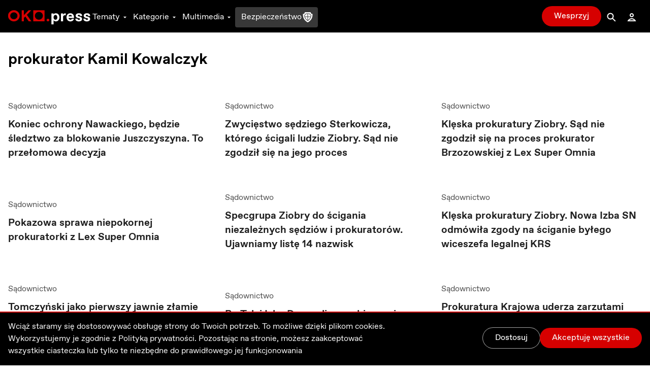

--- FILE ---
content_type: text/html; charset=utf-8
request_url: https://oko.press/tag/prokurator-kamil-kowalczyk
body_size: 93993
content:
<!DOCTYPE html><html lang="pl"><head><meta charSet="UTF-8"/><meta name="viewport" content="width=device-width, initial-scale=1.0"/><meta name="format-detection" content="telephone=no"/><meta name="generator" content="Eye Of The Tiger"/><link rel="icon" href="/favicon.ico" type="image/x-icon"/><link rel="shortcut icon" href="/favicon.ico" type="image/x-icon"/><link rel="apple-touch-icon" sizes="180x180" href="/logo/apple-touch-icon.png"/><link rel="icon" type="image/png" sizes="32x32" href="/logo/favicon-32x32.png"/><link rel="icon" type="image/png" sizes="16x16" href="/logo/favicon-16x16.png"/><link rel="manifest" href="/site.webmanifest"/><link rel="mask-icon" href="/logo/safari-pinned-tab.svg" color="#D60000"/><meta name="msapplication-TileColor" content="#ffffff"/><meta name="theme-color" content="#ffffff"/><title>Prokurator Kamil Kowalczyk najważniejsze informacje - OKO.press - najważniejsze informacje - OKO.press</title><meta name="robots" content="index, follow, max-snippet:-1, max-image-preview:large, max-video-preview:-1"/><link rel="canonical" href="https://oko.press/tag/prokurator-kamil-kowalczyk"/><meta property="og:locale" content="pl_PL"/><meta property="og:type" content="article"/><meta property="og:site:name" content="oko.press"/><meta property="og:url" content="https://oko.press/tag/prokurator-kamil-kowalczyk"/><meta property="og:title" content="Prokurator Kamil Kowalczyk najważniejsze informacje - OKO.press"/><meta property="article:publisher" content="https://www.facebook.com/oko.press/"/><meta property="article:modified_time" content="2026-01-18T08:00:41.471Z"/><script type="application/ld+json">{"@context":"https://schema.org","@type":"BreadcrumbList","itemListElement":[{"@type":"ListItem","position":1,"item":{"@id":"https://oko.press","name":"OKO.press"}},{"@type":"ListItem","position":2,"item":{"@id":"https://oko.press/tag/prokurator-kamil-kowalczyk","name":"prokurator Kamil Kowalczyk"}}]}</script><meta name="next-head-count" content="24"/><script>
          (function() {
            if (typeof window !== "undefined") {
              window.dataLayer = []
              
              const hasPrivacyAll = document.cookie.split(';').some(item => {
              const [key, value] = item.trim().split('=');
              return key.startsWith('privacy') && value.includes('all');
              });
            
               const consentModeData = {
                  ad_storage:'denied',
                  ad_user_data:'denied',
                  ad_personalization: 'denied',
                  analytics_storage: 'granted'
                }
                
               const updatedConsentModeData = {
                  ad_storage:'granted',
                  ad_user_data:'granted',
               }
              
              window.gtag = function() {dataLayer.push(arguments);}
              window.gtag('consent', 'default', consentModeData);
              
              if (hasPrivacyAll) {
                window.gtag('consent', 'update', updatedConsentModeData);
              }
            }
          })();
        </script><script id="gtm-script" async="" data-nscript="beforeInteractive">(function(w,d,s,l,i){w[l]=w[l]||[];w[l].push({'gtm.start':
          new Date().getTime(),event:'gtm.js'});var f=d.getElementsByTagName(s)[0],
          j=d.createElement(s),dl=l!='dataLayer'?'&l='+l:'';j.async=true;j.src=
          'https://server-side.oko.press/gtm.js?id='+i+dl;f.parentNode.insertBefore(j,f);
          })(window,document,'script','dataLayer','GTM-PKH9ZW5');</script><script data-nscript="beforeInteractive"></script><link rel="preload" href="/_next/static/css/4a8f1540fffe6311.css" as="style"/><link rel="stylesheet" href="/_next/static/css/4a8f1540fffe6311.css" data-n-g=""/><noscript data-n-css=""></noscript><script defer="" nomodule="" src="/_next/static/chunks/polyfills-c67a75d1b6f99dc8.js"></script><script id="gsci" src="https://accounts.google.com/gsi/client" async="" defer="" data-nscript="beforeInteractive"></script><script defer="" src="/_next/static/chunks/1494-302100f4dffa0777.js"></script><script defer="" src="/_next/static/chunks/2292.0149e75b91aff9d5.js"></script><script defer="" src="/_next/static/chunks/8682.6a6eeeb9b280e0ca.js"></script><script defer="" src="/_next/static/chunks/d7eeaac4-1442446302ecc122.js"></script><script defer="" src="/_next/static/chunks/4232.c9a8556937c5426a.js"></script><script defer="" src="/_next/static/chunks/9991.08cd7748fc7f90c7.js"></script><script defer="" src="/_next/static/chunks/95b64a6e.e9ee280fa6d413fb.js"></script><script defer="" src="/_next/static/chunks/9883.df66c29a237ce540.js"></script><script defer="" src="/_next/static/chunks/6066.2030749de0e2e2d9.js"></script><script defer="" src="/_next/static/chunks/4851.4b5c243525141007.js"></script><script defer="" src="/_next/static/chunks/5470.91b55a3df46fcfb3.js"></script><script src="/_next/static/chunks/webpack-cdf53fdf03e7477c.js" defer=""></script><script src="/_next/static/chunks/framework-f4675ed1d1c70817.js" defer=""></script><script src="/_next/static/chunks/main-2f231da826be5d45.js" defer=""></script><script src="/_next/static/chunks/pages/_app-51c8d020dbccf8b7.js" defer=""></script><script src="/_next/static/chunks/252f366e-0e631670522e850b.js" defer=""></script><script src="/_next/static/chunks/78e521c3-cdb9624e3cce836b.js" defer=""></script><script src="/_next/static/chunks/9e82d048-7fc3e0b8c4d18477.js" defer=""></script><script src="/_next/static/chunks/d0447323-e1b60b6f1cf625c5.js" defer=""></script><script src="/_next/static/chunks/0c428ae2-9c6349f084e1848e.js" defer=""></script><script src="/_next/static/chunks/2026-84a83208eebbb1ec.js" defer=""></script><script src="/_next/static/chunks/7212-b2c0b523eb1b3a14.js" defer=""></script><script src="/_next/static/chunks/6735-226c290c82334cdf.js" defer=""></script><script src="/_next/static/chunks/4530-8db2454d8e85f939.js" defer=""></script><script src="/_next/static/chunks/1499-8230fa125e9348c3.js" defer=""></script><script src="/_next/static/chunks/3071-32e68e13a22d245f.js" defer=""></script><script src="/_next/static/chunks/2004-f8b4b339e466b6b5.js" defer=""></script><script src="/_next/static/chunks/3680-1fa54954d813f1e9.js" defer=""></script><script src="/_next/static/chunks/191-0de434c7ce8c64d8.js" defer=""></script><script src="/_next/static/chunks/9898-4733e601ad913ced.js" defer=""></script><script src="/_next/static/chunks/1082-16c9043ee897e0f7.js" defer=""></script><script src="/_next/static/chunks/690-4b9cec7685891610.js" defer=""></script><script src="/_next/static/chunks/5495-863faddd323d48ff.js" defer=""></script><script src="/_next/static/chunks/3841-7529779ec3d2cda1.js" defer=""></script><script src="/_next/static/chunks/6464-d3052bb542fa01f3.js" defer=""></script><script src="/_next/static/chunks/8545-7ff6109ae4d05208.js" defer=""></script><script src="/_next/static/chunks/8293-6b8027ff7078af99.js" defer=""></script><script src="/_next/static/chunks/8475-227c2102d0447a57.js" defer=""></script><script src="/_next/static/chunks/pages/tag/%5Bslug%5D-5d3b39df05906cb6.js" defer=""></script><script src="/_next/static/5zuXRAHfoqZYLXSl_yvsY/_buildManifest.js" defer=""></script><script src="/_next/static/5zuXRAHfoqZYLXSl_yvsY/_ssgManifest.js" defer=""></script><style id="__jsx-2944537798">
  html {
    --navbar-height: 4rem
  }

    </style></head><body><div id="__next" data-reactroot=""><audio src=""></audio><div class="fixed hidden bottom-0 left-0 right-0 bg-gray-100 dark:bg-gray-800 py-2 transition-all z-bottom-bar ease-linear duration-500 shadow-[0_0_8px_-3px_rgba(0,0,0,0.3)] md:block print:hidden translate-y-14"><div class="max-w-7xl px-4 flex m-auto items-center gap-10"><div class="flex items-center gap-2 w-full"><div class="relative h-10 w-10"></div><div class="flex items-center gap-4 w-full"><div class="text-xs line-clamp-2 max-w-[200px] dark:text-gray-50"></div><div class="flex items-center gap-2"><button class="hover:bg-gray-300 hover:rounded-full dark:text-gray-300 dark:hover:bg-gray-700 icon:w-6 icon:h-6"><svg stroke="currentColor" fill="currentColor" stroke-width="0" viewBox="0 0 24 24" height="1em" width="1em" xmlns="http://www.w3.org/2000/svg"><path d="M10.527 15.596L10.527 10.734L9.798 10.734L8.569 11.93L8.569 13.076L9.646 12.041L9.646 15.596z"></path><path d="M13.452,15.664c1.285,0,1.98-1.006,1.98-2.498c0-1.494-0.73-2.502-1.98-2.502s-1.979,1.008-1.979,2.502 C11.473,14.658,12.167,15.664,13.452,15.664z M13.417,11.465h0.069c0.758,0,1.021,0.729,1.021,1.701 c0,0.971-0.264,1.699-1.021,1.699h-0.069c-0.757,0-1.021-0.729-1.021-1.699C12.397,12.193,12.661,11.465,13.417,11.465z"></path><path d="M12,6.164h-1.527H6.951l1.621-1.621L7.865,3.836L5.744,5.957L5.037,6.664l0.707,0.707l2.121,2.121l0.707-0.707 L6.951,7.164h3.522H12c3.288,0,5.964,2.691,5.964,6s-2.676,6-5.964,6s-5.964-2.691-5.964-6h-1c0,3.859,3.124,7,6.964,7 s6.964-3.141,6.964-7S15.84,6.164,12,6.164z"></path></svg></button><button class="relative h-10 w-10 text-violet-700 active:text-violet-800 dark:text-violet-400 dark:active:text-violet-500"><div class="absolute top-0 left-0 transition-all ease-out duration-100 icon:w-10 icon:h-10 opacity-0"><svg stroke="currentColor" fill="currentColor" stroke-width="0" viewBox="0 0 24 24" height="1em" width="1em" xmlns="http://www.w3.org/2000/svg"><path fill-rule="evenodd" clip-rule="evenodd" d="M12 20C16.4183 20 20 16.4183 20 12C20 7.58172 16.4183 4 12 4C7.58172 4 4 7.58172 4 12C4 16.4183 7.58172 20 12 20ZM15 12.0003L10 9V15L15 12.0003Z"></path></svg></div><div class="absolute top-0 left-0 transition-all ease-out duration-100 icon:w-10 icon:h-10 opacity-1"><svg stroke="currentColor" fill="currentColor" stroke-width="0" viewBox="0 0 24 24" height="1em" width="1em" xmlns="http://www.w3.org/2000/svg"><path d="M12,4c-4.418,0-8,3.582-8,8c0,4.42,3.582,8,8,8s8-3.58,8-8C20,7.582,16.418,4,12,4z M11,15H9V9h2V15z M15,15h-2V9h2V15z"></path></svg></div></button><button class="hover:bg-gray-300 hover:rounded-full dark:text-gray-300 dark:hover:bg-gray-700 icon:w-6 icon:h-6"><svg stroke="currentColor" fill="currentColor" stroke-width="0" viewBox="0 0 24 24" height="1em" width="1em" xmlns="http://www.w3.org/2000/svg"><path d="M10.527 15.596L10.527 10.734L9.798 10.734L8.57 11.93L8.57 13.076L9.646 12.041L9.646 15.596z"></path><path d="M13.453,10.664c-1.25,0-1.979,1.008-1.979,2.502c0,1.492,0.693,2.498,1.979,2.498s1.98-1.006,1.98-2.498 C15.433,11.672,14.703,10.664,13.453,10.664z M13.488,14.865h-0.07c-0.756,0-1.02-0.729-1.02-1.699 c0-0.973,0.264-1.701,1.02-1.701h0.07c0.758,0,1.021,0.729,1.021,1.701C14.509,14.137,14.246,14.865,13.488,14.865z"></path><path d="M12.001,19.164c-3.289,0-5.965-2.691-5.965-6s2.676-6,5.965-6h1.527h3.521l-1.621,1.621l0.707,0.707l2.121-2.121 l0.707-0.707l-0.707-0.707l-2.121-2.121l-0.707,0.707l1.621,1.621h-3.521h-1.527c-3.84,0-6.965,3.141-6.965,7s3.125,7,6.965,7 s6.963-3.141,6.963-7h-1C17.964,16.473,15.289,19.164,12.001,19.164z"></path></svg></button></div><div class="flex items-center flex-1 justify-between gap-6"><div class="flex items-center w-full min-w-[250px] gap-2"><span class="text-xs w-8 dark:text-gray-50">0:00</span><div style="position:relative" class="podcast-slider"><div class="podcast-track podcast-track-0" style="position:absolute;left:0;right:0"></div><div class="podcast-track podcast-track-1" style="position:absolute;left:0;right:0"></div><div class="podcast-thumb podcast-thumb-0 " style="position:absolute;touch-action:none;z-index:1;left:0px" tabindex="0" role="slider" aria-orientation="horizontal" aria-valuenow="0" aria-valuemin="0" aria-valuemax="100"></div></div><span class="text-xs w-8 dark:text-gray-50">0:00</span></div><button type="button" aria-haspopup="dialog" aria-expanded="false" aria-controls="" data-state="closed" class="hidden md:block p-1 hover:bg-gray-300 hover:rounded-full active:bg-gray-400 dark:text-gray-50 dark:hover:bg-gray-600 cursor-pointer"><svg stroke="currentColor" fill="currentColor" stroke-width="0" viewBox="0 0 24 24" height="20" width="20" xmlns="http://www.w3.org/2000/svg"><path d="M4 9L4 15L6 15L12 20L12 4L6 9z"></path><path d="M14,5.832v1c2.756,0,5,2.244,5,5c0,2.758-2.244,5-5,5v1c3.313,0,6-2.686,6-6S17.313,5.832,14,5.832z"></path><path d="M18,11.832c0-2.209-1.791-4-4-4v1c1.654,0,3,1.346,3,3s-1.346,3-3,3v1C16.209,15.832,18,14.041,18,11.832z"></path><path d="M16,11.832c0-1.104-0.896-2-2-2v1c0.551,0,1,0.449,1,1c0,0.553-0.449,1-1,1v1C15.104,13.832,16,12.936,16,11.832z"></path></svg></button></div></div></div><button class="dark:text-gray-50"><svg stroke="currentColor" fill="currentColor" stroke-width="0" viewBox="0 0 1024 1024" height="1em" width="1em" xmlns="http://www.w3.org/2000/svg"><path d="M563.8 512l262.5-312.9c4.4-5.2.7-13.1-6.1-13.1h-79.8c-4.7 0-9.2 2.1-12.3 5.7L511.6 449.8 295.1 191.7c-3-3.6-7.5-5.7-12.3-5.7H203c-6.8 0-10.5 7.9-6.1 13.1L459.4 512 196.9 824.9A7.95 7.95 0 0 0 203 838h79.8c4.7 0 9.2-2.1 12.3-5.7l216.5-258.1 216.5 258.1c3 3.6 7.5 5.7 12.3 5.7h79.8c6.8 0 10.5-7.9 6.1-13.1L563.8 512z"></path></svg></button></div></div><div><div class="flex flex-col bg-gray-50 dark:bg-gray-900 fixed bottom-0 left-0 right-0 z-bottom-bar whitespace-nowrap lg:hidden print:hidden"><div style="transform:;opacity:0%" class="flex flex-col absolute left-0 right-0 -bottom-[10.5rem] w-full dark:text-gray-50 transition-all ease-out duration-700 bg-gray-50 dark:bg-gray-800 pb-20 shadow-mobile-bottom-menu"><div class="pb-2 px-4 relative"><button class="pt-2 pb-8 mr-4 pl-4 block w-[95%]"><svg stroke="currentColor" fill="currentColor" stroke-width="0" viewBox="0 0 16 16" class="w-8 h-6 mb-1 absolute left-4 transition duration-300 rotate-0 mr-1 top-2" height="1em" width="1em" xmlns="http://www.w3.org/2000/svg"><path fill-rule="evenodd" d="M7.646 4.646a.5.5 0 0 1 .708 0l6 6a.5.5 0 0 1-.708.708L8 5.707l-5.646 5.647a.5.5 0 0 1-.708-.708l6-6z"></path></svg></button><div><p class="w-full whitespace-normal line-clamp-1 mb-8"></p><div class="w-full mt-4 dark:text-gray-50"><div style="position:relative" class="podcast-bottom-mobile-slider"><div class="podcast-bottom-mobile-track podcast-bottom-mobile-track-0" style="position:absolute;left:0;right:0"></div><div class="podcast-bottom-mobile-track podcast-bottom-mobile-track-1" style="position:absolute;left:0;right:0"></div><div class="podcast-bottom-mobile-thumb podcast-bottom-mobile-thumb-0 " style="position:absolute;touch-action:none;z-index:1;left:0px" tabindex="0" role="slider" aria-orientation="horizontal" aria-valuenow="0" aria-valuemin="0" aria-valuemax="100" aria-label="Pasek postępu odtwarzanego Podcastu"></div></div><div class="flex justify-between mt-1"><span class="text-xs min-w-[2rem]">0:00</span><div class="flex gap-32"><button class="hover:bg-gray-300 hover:rounded-full dark:text-gray-300 dark:hover:bg-gray-700 icon:w-8 icon:h-8"><svg stroke="currentColor" fill="currentColor" stroke-width="0" viewBox="0 0 24 24" height="1em" width="1em" xmlns="http://www.w3.org/2000/svg"><path d="M10.527 15.596L10.527 10.734L9.798 10.734L8.569 11.93L8.569 13.076L9.646 12.041L9.646 15.596z"></path><path d="M13.452,15.664c1.285,0,1.98-1.006,1.98-2.498c0-1.494-0.73-2.502-1.98-2.502s-1.979,1.008-1.979,2.502 C11.473,14.658,12.167,15.664,13.452,15.664z M13.417,11.465h0.069c0.758,0,1.021,0.729,1.021,1.701 c0,0.971-0.264,1.699-1.021,1.699h-0.069c-0.757,0-1.021-0.729-1.021-1.699C12.397,12.193,12.661,11.465,13.417,11.465z"></path><path d="M12,6.164h-1.527H6.951l1.621-1.621L7.865,3.836L5.744,5.957L5.037,6.664l0.707,0.707l2.121,2.121l0.707-0.707 L6.951,7.164h3.522H12c3.288,0,5.964,2.691,5.964,6s-2.676,6-5.964,6s-5.964-2.691-5.964-6h-1c0,3.859,3.124,7,6.964,7 s6.964-3.141,6.964-7S15.84,6.164,12,6.164z"></path></svg></button><button class="hover:bg-gray-300 hover:rounded-full dark:text-gray-300 dark:hover:bg-gray-700 icon:w-8 icon:h-8"><svg stroke="currentColor" fill="currentColor" stroke-width="0" viewBox="0 0 24 24" height="1em" width="1em" xmlns="http://www.w3.org/2000/svg"><path d="M10.527 15.596L10.527 10.734L9.798 10.734L8.57 11.93L8.57 13.076L9.646 12.041L9.646 15.596z"></path><path d="M13.453,10.664c-1.25,0-1.979,1.008-1.979,2.502c0,1.492,0.693,2.498,1.979,2.498s1.98-1.006,1.98-2.498 C15.433,11.672,14.703,10.664,13.453,10.664z M13.488,14.865h-0.07c-0.756,0-1.02-0.729-1.02-1.699 c0-0.973,0.264-1.701,1.02-1.701h0.07c0.758,0,1.021,0.729,1.021,1.701C14.509,14.137,14.246,14.865,13.488,14.865z"></path><path d="M12.001,19.164c-3.289,0-5.965-2.691-5.965-6s2.676-6,5.965-6h1.527h3.521l-1.621,1.621l0.707,0.707l2.121-2.121 l0.707-0.707l-0.707-0.707l-2.121-2.121l-0.707,0.707l1.621,1.621h-3.521h-1.527c-3.84,0-6.965,3.141-6.965,7s3.125,7,6.965,7 s6.963-3.141,6.963-7h-1C17.964,16.473,15.289,19.164,12.001,19.164z"></path></svg></button></div><span class="text-xs min-w-[2rem]">0:00</span></div></div></div><button aria-label="Wyłącz Podcast" class="text-black dark:text-gray-50 absolute top-2 right-3 z-40"><svg stroke="currentColor" fill="currentColor" stroke-width="0" viewBox="0 0 1024 1024" height="1em" width="1em" xmlns="http://www.w3.org/2000/svg"><path d="M563.8 512l262.5-312.9c4.4-5.2.7-13.1-6.1-13.1h-79.8c-4.7 0-9.2 2.1-12.3 5.7L511.6 449.8 295.1 191.7c-3-3.6-7.5-5.7-12.3-5.7H203c-6.8 0-10.5 7.9-6.1 13.1L459.4 512 196.9 824.9A7.95 7.95 0 0 0 203 838h79.8c4.7 0 9.2-2.1 12.3-5.7l216.5-258.1 216.5 258.1c3 3.6 7.5 5.7 12.3 5.7h79.8c6.8 0 10.5-7.9 6.1-13.1L563.8 512z"></path></svg></button></div></div><div class="flex z-10 justify-between shadow-mobile-bottom-menu bg-gray-50 dark:bg-gray-800"><button aria-label="Link do podstrony: Audio" href="/audio" class="relative flex flex-col items-center icon:w-7 icon:h-7 w-[20%] h-full mt-0.5 pt-1 pb-4 text-violet-600 icon:fill-violet-600 active:text-violet-400 active:icon:fill-violet-400 dark:text-violet-400 icon:dark:fill-violet-400 active:dark:text-violet-500 active:dark:icon:fill-violet-500"><div class="relative w-7 mx-auto flex flex-col items-center"><svg stroke="currentColor" fill="currentColor" stroke-width="0" viewBox="0 0 24 24" height="1em" width="1em" xmlns="http://www.w3.org/2000/svg"><path d="M19.1 13.172V11.024H20.001C20.001 6.59899 16.412 2.99899 12.001 2.99899C7.59 2.99899 4 6.59999 4 11.025H5V13.142C3.278 13.588 2 15.139 2 17C2 19.209 3.792 21 6 21V20.5H8V13.5H6V11.025C6 7.70299 8.691 4.99999 12 4.99999C15.309 4.99999 17.996 7.69899 18 11.018V13.5H16V20.5H18V21C20.208 21 22 19.209 22 17C22 15.175 20.77 13.653 19.1 13.172Z"></path><path d="M12.5 7H11.5V14H12.5V7Z"></path><path d="M10.756 8H9.70099V13H10.756V8Z"></path><path d="M8.912 9.5H8V11.5H8.912V9.5Z"></path><path d="M14.3 8H13.245V13H14.3V8Z"></path><path d="M16 9.5H15.088V11.5H16V9.5Z"></path></svg><p class="mt-0.5 text-xs text-center">Audio</p></div></button><button aria-label="Rozwinięcie dolnego Menu" aria-controls="navbar-menu" aria-haspopup="dialog" aria-expanded="false" class="relative flex flex-col items-center icon:w-7 icon:h-7 w-[20%] h-full mt-0.5 pt-1 pb-4 active:text-red-700 active:icon:fill-red-700 dark:text-gray-200 icon:dark:fill-gray-200 active:dark:text-gray-50 active:dark:icon:fill-gray-50 icon:fill-gray-500 text-gray-500"><div class="-my-2.5"><div class="hamburger-react" aria-expanded="false" role="button" style="cursor:pointer;height:48px;position:relative;transition:0.3s cubic-bezier(0, 0, 0, 1);user-select:none;width:48px;outline:none" tabindex="0"><div style="background:currentColor;height:2px;left:12px;position:absolute;width:24px;top:16px;transition:0.3s cubic-bezier(0, 0, 0, 1);transform:none"></div><div style="background:currentColor;height:2px;left:12px;position:absolute;width:24px;top:23px;transition:0.15s cubic-bezier(0, 0, 0, 1);transform:none"></div><div style="background:currentColor;height:2px;left:12px;position:absolute;width:24px;top:30px;transition:0.3s cubic-bezier(0, 0, 0, 1);transform:none"></div></div></div><p class="mt-0.5 text-xs text-center">Menu</p></button><div class="relative w-[20%] h-full text-center pt-9"><div style="top:-16px" class="absolute dark:bg-red-400 active:dark:bg-red-100 bg-red-700 active:bg-red-800 rounded-full border-[3px] w-14 h-14 transition-all duration-700 border-white left-1/2 transform -translate-x-1/2 shadow-[0_0_4px_2px_rgba(0,0,0,0.25)]"><div class="w-full h-full flex justify-center items-center"><button aria-label="Przycisk Pauza" style="opacity:0%;z-index:-10" class="relative h-10 w-10 text-gray-50 transition-opacity duration-700 active:text-gray-200 dark:text-white dark:active:text-gray-200"><div class="absolute top-0 left-0 transition-all ease-out duration-300 icon:w-10 icon:h-10 opacity-0"><svg stroke="currentColor" fill="currentColor" stroke-width="0" viewBox="0 0 24 24" height="1em" width="1em" xmlns="http://www.w3.org/2000/svg"><path fill="none" d="M0 0h24v24H0z"></path><path d="M8 5v14l11-7z"></path></svg></div><div class="absolute top-0 left-0 transition-all ease-out duration-300 icon:w-10 icon:h-10 opacity-1"><svg stroke="currentColor" fill="currentColor" stroke-width="0" viewBox="0 0 24 24" height="1em" width="1em" xmlns="http://www.w3.org/2000/svg"><path fill="none" d="M0 0h24v24H0z"></path><path d="M6 19h4V5H6v14zm8-14v14h4V5h-4z"></path></svg></div></button><a aria-label="Powrót do Strony Głównej" style="opacity:100%;z-index:" href="/" class="icon:w-8 icon:h-8 h-10 w-10 flex justify-center items-center icon:fill-gray-50 absolute"><svg stroke="currentColor" fill="currentColor" stroke-width="0" viewBox="0 0 24 24" height="1em" width="1em" xmlns="http://www.w3.org/2000/svg"><path fill="none" d="M0 0h24v24H0V0z"></path><path d="M12 5.69l5 4.5V18h-2v-6H9v6H7v-7.81l5-4.5M12 3L2 12h3v8h6v-6h2v6h6v-8h3L12 3z"></path></svg></a></div></div><p style="opacity:0%" class="text-violet-700 dark:text-violet-400 transition-all duration-700">0:00</p></div><button aria-label="Link do podstrony: Zaloguj" href="/zaloguj" class="relative flex flex-col items-center icon:w-7 icon:h-7 w-[20%] h-full mt-0.5 pt-1 pb-4 active:text-red-700 active:icon:fill-red-700 dark:text-gray-200 icon:dark:fill-gray-200 active:dark:text-gray-50 active:dark:icon:fill-gray-50 icon:fill-gray-500 text-gray-500"><div class="relative w-7 mx-auto flex flex-col items-center"><svg stroke="currentColor" fill="currentColor" stroke-width="0" viewBox="0 0 24 24" height="1em" width="1em" xmlns="http://www.w3.org/2000/svg"><path d="M12,6c1.103,0,2,0.898,2,2c0,1.104-0.897,2-2,2s-2-0.896-2-2C10,6.898,10.896,6,12,6 M12,4C9.791,4,8,5.791,8,8 s1.791,4,4,4s4-1.791,4-4S14.208,4,12,4L12,4z"></path><path d="M12,16c1.849,0,3.567,0.736,4.86,2H7.14C8.433,16.736,10.151,16,12,16 M12,14c-3.854,0-7.15,2.484-8.499,6h17 C19.151,16.484,15.853,14,12,14L12,14z"></path></svg><p class="mt-0.5 text-xs text-center">Zaloguj</p></div></button><button aria-label="Link do podstrony: Wesprzyj" href="/wesprzyj" class="relative flex flex-col items-center icon:w-7 icon:h-7 w-[20%] h-full mt-0.5 pt-1 pb-4 active:text-red-700 active:icon:fill-red-700 active:dark:text-gray-50 active:dark:icon:fill-gray-50 text-red-700 icon:fill-red-700 dark:text-red-400 icon:dark:fill-red-400"><div class="relative w-7 mx-auto flex flex-col items-center"><div class=""><svg stroke="currentColor" fill="currentColor" stroke-width="0" viewBox="0 0 512 512" height="1em" width="1em" xmlns="http://www.w3.org/2000/svg"><path d="M256 448l-30.164-27.211C118.718 322.442 48 258.61 48 179.095 48 114.221 97.918 64 162.4 64c36.399 0 70.717 16.742 93.6 43.947C278.882 80.742 313.199 64 349.6 64 414.082 64 464 114.221 464 179.095c0 79.516-70.719 143.348-177.836 241.694L256 448z"></path></svg></div><p class="mt-0.5 text-xs text-center">Wesprzyj</p></div></button></div><div class="h-1 w-full bg-gray-50 dark:bg-gray-800"></div></div></div><div class="dark:bg-gray-900"><div class="hidden lg:block print:hidden"><nav class="navbar__desktop fixed top-0 left-0 right-0 z-[999]"><div class="absolute top-0 left-0 right-0 z-30 h-[var(--navbar-height)] flex items-center border-b bg-black border-b-black dark:bg-gray-900 transition-colors duration-200 dark:border-b-gray-900"><div class="max-w-7xl w-full h-full mx-auto px-4 flex items-center justify-between gap-5"><div class="flex gap-8 h-full items-center"><a href="/" class="icon:h-7 mt-1"><svg xmlns="http://www.w3.org/2000/svg" viewBox="0 0 139 24" class="h-6"><path class="fill-current text-red-700" d="M9.69,3.72c3.36,0,6.1,2.61,6.1,5.81c0,3.21-2.73,5.81-6.1,5.81c-3.36,0-6.1-2.61-6.1-5.81
                C3.59,6.33,6.32,3.72,9.69,3.72z M9.69,0.06c-5.43,0-9.84,4.24-9.84,9.47c0,5.23,4.41,9.47,9.84,9.47c5.43,0,9.84-4.24,9.84-9.47
                C19.53,4.3,15.12,0.06,9.69,0.06z M42.48,0.25v18.56h19V0.25H42.48z M51.98,16.12c-3.73,0-6.76-2.96-6.76-6.61
                c0-3.65,3.03-6.61,6.76-6.61c3.74,0,6.76,2.96,6.76,6.61C58.74,13.16,55.71,16.12,51.98,16.12z M39.3,18.83L31.66,7.94l7.47-7.7
                H34.6l-8.07,8.34V0.24h-3.67v18.59h3.67v-5.6l2.5-2.58l5.73,8.18H39.3z M67.32,14.49c-1.27,0-2.29,1-2.29,2.24s1.03,2.24,2.29,2.24
                c1.27,0,2.3-1,2.3-2.24S68.59,14.49,67.32,14.49z"></path><path class="fill-current text-white" d="M86.68,12.13c0,3.58-2.09,6.89-6.02,6.89c-1.9,0-3.36-1.06-3.9-1.99v7.03h-3.53V5.51h3.53v1.72
                c0.54-0.93,2.01-1.99,3.9-1.99C84.59,5.24,86.68,8.55,86.68,12.13z M79.84,8.02c-1.63,0-3.09,1.59-3.09,4.11
                c0,2.52,1.47,4.11,3.09,4.11h0.22c1.76,0,3.09-1.56,3.09-4.08c0-2.52-1.33-4.14-3.09-4.14L79.84,8.02L79.84,8.02z M89.28,5.51h3.53
                v2.65c0.54-1.72,1.9-2.78,3.93-2.78h0.68v3.18H96.2c-2.31,0-3.39,1.06-3.39,3.31v6.89h-3.53L89.28,5.51L89.28,5.51z M105.12,19.02
                c-3.39,0-6.45-2.52-6.45-6.89c0-3.98,2.39-6.89,6.45-6.89c4.07,0,6.18,2.89,6.18,6.73c0,0.4-0.03,0.82-0.06,1.25h-9.17
                c0.14,1.83,1.6,3.02,3.09,3.02h0.16c1.36,0,2.17-0.77,2.41-1.67h3.5C110.6,17.17,108.51,19.02,105.12,19.02z M102.08,10.57h5.8
                c-0.08-1.59-1.33-2.55-2.82-2.55h-0.16C103.41,8.02,102.16,8.98,102.08,10.57z M113.56,14.38h3.61c0,1.19,0.92,1.99,2.28,1.99h0.22
                c1.08,0,1.79-0.5,1.79-1.3c0-0.69-0.41-1.09-1.38-1.32l-1.76-0.42c-2.85-0.69-4.2-1.86-4.2-4c0-2.39,2.09-4.08,5.48-4.08
                c3.53,0,5.53,1.72,5.53,4.64h-3.53c-0.14-1.27-0.82-1.99-2.04-1.99h-0.22c-0.95,0-1.71,0.5-1.71,1.3c0,0.71,0.62,1.09,1.74,1.35
                l1.82,0.45c2.6,0.64,3.8,1.86,3.8,3.95c0,2.25-1.9,4.08-5.56,4.08C115.75,19.02,113.56,17.3,113.56,14.38z M127.12,14.38h3.61
                c0,1.19,0.92,1.99,2.28,1.99h0.22c1.08,0,1.79-0.5,1.79-1.3c0-0.69-0.41-1.09-1.38-1.32l-1.76-0.42c-2.85-0.69-4.2-1.86-4.2-4
                c0-2.39,2.09-4.08,5.48-4.08c3.53,0,5.53,1.72,5.53,4.64h-3.53c-0.14-1.27-0.82-1.99-2.04-1.99h-0.22c-0.95,0-1.71,0.5-1.71,1.3
                c0,0.71,0.62,1.09,1.74,1.35l1.82,0.45c2.6,0.64,3.8,1.86,3.8,3.95c0,2.25-1.9,4.08-5.56,4.08
                C129.31,19.02,127.12,17.3,127.12,14.38z"></path></svg></a><div class="flex h-full items-center gap-5"><button type="button" aria-haspopup="dialog" aria-controls="navbar-menu" aria-expanded="false" class="relative px-1 mt-1 inline-flex h-full items-center cursor-pointer transition-colors duration-75 outline-none text-white hover:text-gray-300 focus:text-gray-300 dark:text-gray-100 dark:hover:text-gray-400 dark:focus:text-gray-400 after:absolute after:-bottom-px after:left-0 after:right-0 after:h-0.5 after:transition-opacity after:bg-gray-300 after:duration-75 after:opacity-0">Tematy<svg stroke="currentColor" fill="currentColor" stroke-width="0" viewBox="0 0 24 24" class="w-4 h-4 ml-0.5 transition-transform duration-100" height="1em" width="1em" xmlns="http://www.w3.org/2000/svg"><path fill="none" d="M0 0h24v24H0z"></path><path d="M7 10l5 5 5-5z"></path></svg></button><button type="button" aria-haspopup="dialog" aria-controls="navbar-menu" aria-expanded="false" class="relative px-1 mt-1 inline-flex h-full items-center cursor-pointer transition-colors duration-75 outline-none text-white hover:text-gray-300 focus:text-gray-300 dark:text-gray-100 dark:hover:text-gray-400 dark:focus:text-gray-400 after:absolute after:-bottom-px after:left-0 after:right-0 after:h-0.5 after:transition-opacity after:bg-gray-300 after:duration-75 after:opacity-0">Kategorie<svg stroke="currentColor" fill="currentColor" stroke-width="0" viewBox="0 0 24 24" class="w-4 h-4 ml-0.5 transition-transform duration-100" height="1em" width="1em" xmlns="http://www.w3.org/2000/svg"><path fill="none" d="M0 0h24v24H0z"></path><path d="M7 10l5 5 5-5z"></path></svg></button><button type="button" aria-haspopup="dialog" aria-controls="navbar-menu" aria-expanded="false" class="relative px-1 mt-1 inline-flex h-full items-center cursor-pointer transition-colors duration-75 outline-none text-white hover:text-gray-300 focus:text-gray-300 dark:text-gray-100 dark:hover:text-gray-400 dark:focus:text-gray-400 after:absolute after:-bottom-px after:left-0 after:right-0 after:h-0.5 after:transition-opacity after:bg-gray-300 after:duration-75 after:opacity-0">Multimedia<svg stroke="currentColor" fill="currentColor" stroke-width="0" viewBox="0 0 24 24" class="w-4 h-4 ml-0.5 transition-transform duration-100" height="1em" width="1em" xmlns="http://www.w3.org/2000/svg"><path fill="none" d="M0 0h24v24H0z"></path><path d="M7 10l5 5 5-5z"></path></svg></button><a href="/temat/bezpieczenstwo" class="relative px-1 mt-1 inline-flex items-center cursor-pointer transition-colors duration-75 outline-none bg-gray-800 h-10 pl-3 pr-2 text-white leading-8 rounded hover:bg-gray-700 active:bg-gray-600 gap-2 icon:w-6 icon:h-6">Bezpieczeństwo<!-- --> <svg stroke="currentColor" fill="currentColor" stroke-width="0" viewBox="0 0 24 24" height="1em" width="1em" xmlns="http://www.w3.org/2000/svg"><path d="M6.091,8.248c.018.809.127,1.563.293,2.275h5.116v-4.922h-2.721c-.638,1.103-1.577,2.028-2.688,2.647Z"></path><path d="M11.5,17.734v-6.212h-4.833c1.005,2.97,3.133,4.998,4.833,6.212Z"></path><path d="M12.5,17.736c1.7-1.213,3.828-3.242,4.833-6.213h-4.833v6.213Z"></path><path d="M21.312,5.629c-1.948,0-3.529-1.581-3.529-3.529H6.214c0,1.948-1.578,3.529-3.529,3.529-.032,0-.064-.009-.097-.012v2.364c0,9.876,9.412,14.118,9.412,14.118,0,0,9.412-4.242,9.412-14.118v-2.364c-.035.003-.064.012-.1.012ZM18.912,7.949c0,6.283-4.646,9.888-6.645,11.148l-.267.168-.267-.168c-2.482-1.565-6.646-5.091-6.646-11.115v-.31l.277-.172c1.137-.567,2.087-1.501,2.675-2.631l.14-.27h7.638l.14.27c.588,1.13,1.538,2.064,2.678,2.632l.277.138v.31Z"></path><path d="M15.218,5.6h-2.718v4.922h5.116c.166-.711.275-1.465.293-2.273-1.113-.62-2.054-1.545-2.691-2.649Z"></path></svg></a></div></div><div class="flex items-center gap-4"><a class="group flex justify-center items-center text-base focus:outline-none relative transition duration-150 ease-out py-2 px-6 font-medium text-gray-50 rounded-full shadow-base bg-red-700 shadow-red-900 hover:bg-red-600 focus:bg-red-700 active:bg-red-600 disabled:bg-gray-200 disabled:text-gray-400 disabled:shadow-none dark:bg-red-400 dark:hover:bg-red-300 dark:focus:bg-red-200 dark:active:bg-red-200 dark:disabled:bg-gray-700 dark:disabled:text-gray-500 text-white" href="/wesprzyj">Wesprzyj</a><div class="flex mt-1 items-center gap-2"><button aria-controls="navbar-search-button" class="flex-shrink-0 flex-grow-0 inline-flex items-center justify-center w-10 h-10 text-white rounded-full outline-none icon:w-6 icon:h-6 transition-colors duration-75 hover:text-red-700 focus:text-red-700 dark:text-gray-100 dark:hover:text-red-400 dark:focus:text-red-400 disabled:cursor-not-allowed"><svg stroke="currentColor" fill="currentColor" stroke-width="0" viewBox="0 0 24 24" height="1em" width="1em" xmlns="http://www.w3.org/2000/svg"><path fill-rule="evenodd" clip-rule="evenodd" d="M20.499,19.086l-5.256-5.256c0.786-1.075,1.256-2.396,1.256-3.83c0-3.591-2.91-6.5-6.5-6.5s-6.5,2.909-6.5,6.5 s2.91,6.5,6.5,6.5c1.434,0,2.755-0.47,3.83-1.256l5.256,5.256L20.499,19.086z M5.499,10c0-2.481,2.018-4.5,4.5-4.5 c2.48,0,4.5,2.019,4.5,4.5s-2.02,4.5-4.5,4.5C7.517,14.5,5.499,12.481,5.499,10z"></path></svg></button><a href="/zaloguj" class="flex-shrink-0 flex-grow-0 inline-flex items-center justify-center w-10 h-10 text-white rounded-full outline-none icon:w-6 icon:h-6 transition-colors duration-75 hover:text-red-700 focus:text-red-700 dark:text-gray-100 dark:hover:text-red-400 dark:focus:text-red-400 disabled:cursor-not-allowed"><svg stroke="currentColor" fill="currentColor" stroke-width="0" viewBox="0 0 24 24" height="1em" width="1em" xmlns="http://www.w3.org/2000/svg"><path d="M12,6c1.103,0,2,0.898,2,2c0,1.104-0.897,2-2,2s-2-0.896-2-2C10,6.898,10.896,6,12,6 M12,4C9.791,4,8,5.791,8,8 s1.791,4,4,4s4-1.791,4-4S14.208,4,12,4L12,4z"></path><path d="M12,16c1.849,0,3.567,0.736,4.86,2H7.14C8.433,16.736,10.151,16,12,16 M12,14c-3.854,0-7.15,2.484-8.499,6h17 C19.151,16.484,15.853,14,12,14L12,14z"></path></svg></a></div></div></div></div></nav></div><div class="block lg:hidden print:hidden transition duration-300"><nav class="navbar__mobile"><div style="transition:transform 0.3s;transform:translateY(0%)" class="fixed top-0 left-0 right-0 z-[999] h-[var(--navbar-height)] flex items-center bg-black dark:bg-gray-900"><div class="h-full w-full px-4 flex items-center justify-between gap-5"><div class="-mb-1"><a href="/" class="icon:h-6"><svg xmlns="http://www.w3.org/2000/svg" viewBox="0 0 139 24" class="h-6"><path class="fill-current text-red-700" d="M9.69,3.72c3.36,0,6.1,2.61,6.1,5.81c0,3.21-2.73,5.81-6.1,5.81c-3.36,0-6.1-2.61-6.1-5.81
                C3.59,6.33,6.32,3.72,9.69,3.72z M9.69,0.06c-5.43,0-9.84,4.24-9.84,9.47c0,5.23,4.41,9.47,9.84,9.47c5.43,0,9.84-4.24,9.84-9.47
                C19.53,4.3,15.12,0.06,9.69,0.06z M42.48,0.25v18.56h19V0.25H42.48z M51.98,16.12c-3.73,0-6.76-2.96-6.76-6.61
                c0-3.65,3.03-6.61,6.76-6.61c3.74,0,6.76,2.96,6.76,6.61C58.74,13.16,55.71,16.12,51.98,16.12z M39.3,18.83L31.66,7.94l7.47-7.7
                H34.6l-8.07,8.34V0.24h-3.67v18.59h3.67v-5.6l2.5-2.58l5.73,8.18H39.3z M67.32,14.49c-1.27,0-2.29,1-2.29,2.24s1.03,2.24,2.29,2.24
                c1.27,0,2.3-1,2.3-2.24S68.59,14.49,67.32,14.49z"></path><path class="fill-current text-white" d="M86.68,12.13c0,3.58-2.09,6.89-6.02,6.89c-1.9,0-3.36-1.06-3.9-1.99v7.03h-3.53V5.51h3.53v1.72
                c0.54-0.93,2.01-1.99,3.9-1.99C84.59,5.24,86.68,8.55,86.68,12.13z M79.84,8.02c-1.63,0-3.09,1.59-3.09,4.11
                c0,2.52,1.47,4.11,3.09,4.11h0.22c1.76,0,3.09-1.56,3.09-4.08c0-2.52-1.33-4.14-3.09-4.14L79.84,8.02L79.84,8.02z M89.28,5.51h3.53
                v2.65c0.54-1.72,1.9-2.78,3.93-2.78h0.68v3.18H96.2c-2.31,0-3.39,1.06-3.39,3.31v6.89h-3.53L89.28,5.51L89.28,5.51z M105.12,19.02
                c-3.39,0-6.45-2.52-6.45-6.89c0-3.98,2.39-6.89,6.45-6.89c4.07,0,6.18,2.89,6.18,6.73c0,0.4-0.03,0.82-0.06,1.25h-9.17
                c0.14,1.83,1.6,3.02,3.09,3.02h0.16c1.36,0,2.17-0.77,2.41-1.67h3.5C110.6,17.17,108.51,19.02,105.12,19.02z M102.08,10.57h5.8
                c-0.08-1.59-1.33-2.55-2.82-2.55h-0.16C103.41,8.02,102.16,8.98,102.08,10.57z M113.56,14.38h3.61c0,1.19,0.92,1.99,2.28,1.99h0.22
                c1.08,0,1.79-0.5,1.79-1.3c0-0.69-0.41-1.09-1.38-1.32l-1.76-0.42c-2.85-0.69-4.2-1.86-4.2-4c0-2.39,2.09-4.08,5.48-4.08
                c3.53,0,5.53,1.72,5.53,4.64h-3.53c-0.14-1.27-0.82-1.99-2.04-1.99h-0.22c-0.95,0-1.71,0.5-1.71,1.3c0,0.71,0.62,1.09,1.74,1.35
                l1.82,0.45c2.6,0.64,3.8,1.86,3.8,3.95c0,2.25-1.9,4.08-5.56,4.08C115.75,19.02,113.56,17.3,113.56,14.38z M127.12,14.38h3.61
                c0,1.19,0.92,1.99,2.28,1.99h0.22c1.08,0,1.79-0.5,1.79-1.3c0-0.69-0.41-1.09-1.38-1.32l-1.76-0.42c-2.85-0.69-4.2-1.86-4.2-4
                c0-2.39,2.09-4.08,5.48-4.08c3.53,0,5.53,1.72,5.53,4.64h-3.53c-0.14-1.27-0.82-1.99-2.04-1.99h-0.22c-0.95,0-1.71,0.5-1.71,1.3
                c0,0.71,0.62,1.09,1.74,1.35l1.82,0.45c2.6,0.64,3.8,1.86,3.8,3.95c0,2.25-1.9,4.08-5.56,4.08
                C129.31,19.02,127.12,17.3,127.12,14.38z"></path></svg></a></div><div class="flex items-center gap-1"><button aria-label="Wyszukaj" aria-controls="navbar-search-button" class="flex-shrink-0 flex-grow-0 inline-flex items-center justify-center w-10 h-10 text-white rounded-full outline-none icon:w-6 icon:h-6 transition-colors duration-75 hover:text-red-700 focus:text-red-700 dark:text-gray-100 dark:hover:text-red-400 dark:focus:text-red-400 disabled:cursor-not-allowed"><svg stroke="currentColor" fill="currentColor" stroke-width="0" viewBox="0 0 24 24" height="1em" width="1em" xmlns="http://www.w3.org/2000/svg"><path fill-rule="evenodd" clip-rule="evenodd" d="M20.499,19.086l-5.256-5.256c0.786-1.075,1.256-2.396,1.256-3.83c0-3.591-2.91-6.5-6.5-6.5s-6.5,2.909-6.5,6.5 s2.91,6.5,6.5,6.5c1.434,0,2.755-0.47,3.83-1.256l5.256,5.256L20.499,19.086z M5.499,10c0-2.481,2.018-4.5,4.5-4.5 c2.48,0,4.5,2.019,4.5,4.5s-2.02,4.5-4.5,4.5C7.517,14.5,5.499,12.481,5.499,10z"></path></svg></button></div></div></div></nav></div><div class="flex flex-col pt-20 xl:pt-24 px-4 max-w-7xl mx-auto w-full md:flex-row"><div data-state="closed"><div class="flex items-center gap-4"><h3 class="flex items-center font-bold text-3xl pt-1 dark:text-gray-50 md:mt-0">prokurator Kamil Kowalczyk</h3><button type="button" aria-controls="" aria-expanded="false" data-state="closed" class="w-8 h-8 border border-gray-700 dark:border-gray-300 rounded-full hover:bg-gray-100 focus:bg-gray-100 active:bg-gray-100 dark:hover:bg-gray-800 dark:active:bg-gray-800 dark:focus:bg-gray-800 transition duration-150 icon:fill-gray-900 dark:icon:fill-gray-50 icon:w-5 icon:h-4 icon:translate-x-1 icon:rdx-state-open:translate-x-[0.3rem] icon:rdx-state-open:translate-y-[0.1rem]"><svg stroke="currentColor" fill="currentColor" stroke-width="0" viewBox="0 0 16 16" class="w-full h-auto transition rotate-90" height="1em" width="1em" xmlns="http://www.w3.org/2000/svg"><path fill-rule="evenodd" d="M1.646 4.646a.5.5 0 0 1 .708 0L8 10.293l5.646-5.647a.5.5 0 0 1 .708.708l-6 6a.5.5 0 0 1-.708 0l-6-6a.5.5 0 0 1 0-.708z"></path></svg></button></div><div style="overflow:hidden;height:0" data-state="closed" id=""><div class="[&amp;&gt;*:first-child]:mt-0 [&amp;&gt;*:last-child]:mb-0 py-4 w-full"><p class="typography__paragraph my-5 font-serif font-normal text-xl leading-8 text-gray-900 dark:text-gray-50 print:dark:text-black break-words"></p></div></div></div></div><div class="w-full max-w-7xl mx-auto my-10"><div class="my-5 xl:px-4 max-w-7xl"><div class="grid grid-cols-1 gap-y-4 lg:gap-y-10 overflow-hidden md:grid-cols-2 md:gap-x-8 md:gap-y-12 xl:grid-cols-3"><div data-type="post" class="post-card grid grid-cols-[1.5fr_2fr] md:grid-cols-1 px-4 md:px-0 gap-4 md:gap-0"><a aria-label="Link do artykułu: Koniec ochrony Nawackiego, będzie śledztwo za blokowanie Juszczyszyna. To przełomowa decyzja" href="/koniec-ochrony-nawackiego-sledztwo-juszczyszyn" class="post-card__image-wrapper block relative after:absolute after:inset-0 after:bg-red-700 after:bg-opacity-0 after:transition-opacity after:hover:bg-opacity-5"><div class="post-card__image relative w-full object-cover aspect-related-content"><div class="image-container" style="width:100%;height:100%;position:relative"><span style="box-sizing:border-box;display:block;overflow:hidden;width:initial;height:initial;background:none;opacity:1;border:0;margin:0;padding:0;position:absolute;top:0;left:0;bottom:0;right:0"><img alt="Portret Macieja Nawackiego." src="[data-uri]" decoding="async" data-nimg="fill" class="image" style="position:absolute;top:0;left:0;bottom:0;right:0;box-sizing:border-box;padding:0;border:none;margin:auto;display:block;width:0;height:0;min-width:100%;max-width:100%;min-height:100%;max-height:100%;object-fit:cover"/><noscript><img alt="Portret Macieja Nawackiego." sizes="100vw" srcSet="https://cdn.oko.press/cdn-cgi/image/trim=213;258;215;256,width=82,quality=80/https://oko.press/images/2022/04/STA210524_2654709.jpg 82w, https://cdn.oko.press/cdn-cgi/image/trim=213;258;215;256,width=110,quality=80/https://oko.press/images/2022/04/STA210524_2654709.jpg 110w, https://cdn.oko.press/cdn-cgi/image/trim=213;258;215;256,width=140,quality=80/https://oko.press/images/2022/04/STA210524_2654709.jpg 140w, https://cdn.oko.press/cdn-cgi/image/trim=213;258;215;256,width=640,quality=80/https://oko.press/images/2022/04/STA210524_2654709.jpg 640w, https://cdn.oko.press/cdn-cgi/image/trim=213;258;215;256,width=750,quality=80/https://oko.press/images/2022/04/STA210524_2654709.jpg 750w, https://cdn.oko.press/cdn-cgi/image/trim=213;258;215;256,width=828,quality=80/https://oko.press/images/2022/04/STA210524_2654709.jpg 828w, https://cdn.oko.press/cdn-cgi/image/trim=213;258;215;256,width=1080,quality=80/https://oko.press/images/2022/04/STA210524_2654709.jpg 1080w, https://cdn.oko.press/cdn-cgi/image/trim=213;258;215;256,width=1200,quality=80/https://oko.press/images/2022/04/STA210524_2654709.jpg 1200w, https://cdn.oko.press/cdn-cgi/image/trim=213;258;215;256,width=1920,quality=80/https://oko.press/images/2022/04/STA210524_2654709.jpg 1920w, https://cdn.oko.press/cdn-cgi/image/trim=213;258;215;256,width=2048,quality=80/https://oko.press/images/2022/04/STA210524_2654709.jpg 2048w, https://cdn.oko.press/cdn-cgi/image/trim=213;258;215;256,width=3840,quality=80/https://oko.press/images/2022/04/STA210524_2654709.jpg 3840w" src="https://cdn.oko.press/cdn-cgi/image/trim=213;258;215;256,width=3840,quality=80/https://oko.press/images/2022/04/STA210524_2654709.jpg" decoding="async" data-nimg="fill" style="position:absolute;top:0;left:0;bottom:0;right:0;box-sizing:border-box;padding:0;border:none;margin:auto;display:block;width:0;height:0;min-width:100%;max-width:100%;min-height:100%;max-height:100%;object-fit:cover" class="image" loading="lazy"/></noscript></span></div></div></a><div class="post-card__bottom flex flex-col px-0"><div class="post-card__meta w-full flex justify-between items-center h-7 md:h-9 md:mt-4"><div class="post-card__meta-left flex items-center"><a href="/temat/sadownictwo" class="post-card__meta-with-text flex items-center text-gray-600 dark:text-gray-300 mr-3 after:w-px after:h-2.5 after:ml-3 after:bg-gray-300 after:dark:bg-gray-600 last:mr-0 last:after:hidden text-sm md:text-base"> <!-- -->Sądownictwo</a></div><div class="flex gap-2 items-center z-20 scale-[0.8]"></div></div><a href="/koniec-ochrony-nawackiego-sledztwo-juszczyszyn" class="post-card__title text-gray-900 dark:text-gray-50 break-words line-clamp-3 mt-1 leading-5 xs:leading-6 sm:text-lg md:text-xl font-bold">Koniec ochrony Nawackiego, będzie śledztwo za blokowanie Juszczyszyna. To przełomowa decyzja</a></div></div><div data-type="post" class="post-card grid grid-cols-[1.5fr_2fr] md:grid-cols-1 px-4 md:px-0 gap-4 md:gap-0"><a aria-label="Link do artykułu: Zwycięstwo sędziego Sterkowicza, którego ścigali ludzie Ziobry. Sąd nie zgodził się na jego proces" href="/zwyciestwo-sedziego-sterkowicza-pierwszej-ofiary-ludzi-ziobry-sad-nie-zgodzil-sie-na-jego-proces" class="post-card__image-wrapper block relative after:absolute after:inset-0 after:bg-red-700 after:bg-opacity-0 after:transition-opacity after:hover:bg-opacity-5"><div class="post-card__image relative w-full object-cover aspect-related-content"><div class="image-container" style="width:100%;height:100%;position:relative"><span style="box-sizing:border-box;display:block;overflow:hidden;width:initial;height:initial;background:none;opacity:1;border:0;margin:0;padding:0;position:absolute;top:0;left:0;bottom:0;right:0"><img alt="Andrzej Sterkowicz" src="[data-uri]" decoding="async" data-nimg="fill" class="image" style="position:absolute;top:0;left:0;bottom:0;right:0;box-sizing:border-box;padding:0;border:none;margin:auto;display:block;width:0;height:0;min-width:100%;max-width:100%;min-height:100%;max-height:100%;object-fit:cover"/><noscript><img alt="Andrzej Sterkowicz" sizes="100vw" srcSet="https://cdn.oko.press/cdn-cgi/image/width=82,quality=80/https://oko.press/images/2023/12/Andrzej-Sterkowicz.jpg 82w, https://cdn.oko.press/cdn-cgi/image/width=110,quality=80/https://oko.press/images/2023/12/Andrzej-Sterkowicz.jpg 110w, https://cdn.oko.press/cdn-cgi/image/width=140,quality=80/https://oko.press/images/2023/12/Andrzej-Sterkowicz.jpg 140w, https://cdn.oko.press/cdn-cgi/image/width=640,quality=80/https://oko.press/images/2023/12/Andrzej-Sterkowicz.jpg 640w, https://cdn.oko.press/cdn-cgi/image/width=750,quality=80/https://oko.press/images/2023/12/Andrzej-Sterkowicz.jpg 750w, https://cdn.oko.press/cdn-cgi/image/width=828,quality=80/https://oko.press/images/2023/12/Andrzej-Sterkowicz.jpg 828w, https://cdn.oko.press/cdn-cgi/image/width=1080,quality=80/https://oko.press/images/2023/12/Andrzej-Sterkowicz.jpg 1080w, https://cdn.oko.press/cdn-cgi/image/width=1200,quality=80/https://oko.press/images/2023/12/Andrzej-Sterkowicz.jpg 1200w, https://cdn.oko.press/cdn-cgi/image/width=1920,quality=80/https://oko.press/images/2023/12/Andrzej-Sterkowicz.jpg 1920w, https://cdn.oko.press/cdn-cgi/image/width=2048,quality=80/https://oko.press/images/2023/12/Andrzej-Sterkowicz.jpg 2048w, https://cdn.oko.press/cdn-cgi/image/width=3840,quality=80/https://oko.press/images/2023/12/Andrzej-Sterkowicz.jpg 3840w" src="https://cdn.oko.press/cdn-cgi/image/width=3840,quality=80/https://oko.press/images/2023/12/Andrzej-Sterkowicz.jpg" decoding="async" data-nimg="fill" style="position:absolute;top:0;left:0;bottom:0;right:0;box-sizing:border-box;padding:0;border:none;margin:auto;display:block;width:0;height:0;min-width:100%;max-width:100%;min-height:100%;max-height:100%;object-fit:cover" class="image" loading="lazy"/></noscript></span></div></div></a><div class="post-card__bottom flex flex-col px-0"><div class="post-card__meta w-full flex justify-between items-center h-7 md:h-9 md:mt-4"><div class="post-card__meta-left flex items-center"><a href="/temat/sadownictwo" class="post-card__meta-with-text flex items-center text-gray-600 dark:text-gray-300 mr-3 after:w-px after:h-2.5 after:ml-3 after:bg-gray-300 after:dark:bg-gray-600 last:mr-0 last:after:hidden text-sm md:text-base"> <!-- -->Sądownictwo</a></div><div class="flex gap-2 items-center z-20 scale-[0.8]"></div></div><a href="/zwyciestwo-sedziego-sterkowicza-pierwszej-ofiary-ludzi-ziobry-sad-nie-zgodzil-sie-na-jego-proces" class="post-card__title text-gray-900 dark:text-gray-50 break-words line-clamp-3 mt-1 leading-5 xs:leading-6 sm:text-lg md:text-xl font-bold">Zwycięstwo sędziego Sterkowicza, którego ścigali ludzie Ziobry. Sąd nie zgodził się na jego proces</a></div></div><div data-type="post" class="post-card grid grid-cols-[1.5fr_2fr] md:grid-cols-1 px-4 md:px-0 gap-4 md:gap-0"><a aria-label="Link do artykułu: Klęska prokuratury Ziobry. Sąd nie zgodził się na proces prokurator Brzozowskiej z Lex Super Omnia" href="/kleska-prokuratury-ziobry-sad-nie-zgodzil-sie-na-proces-prokurator-brzozowskiej-z-lex-super-omnia" class="post-card__image-wrapper block relative after:absolute after:inset-0 after:bg-red-700 after:bg-opacity-0 after:transition-opacity after:hover:bg-opacity-5"><div class="post-card__image relative w-full object-cover aspect-related-content"><div class="image-container" style="width:100%;height:100%;position:relative"><span style="box-sizing:border-box;display:block;overflow:hidden;width:initial;height:initial;background:none;opacity:1;border:0;margin:0;padding:0;position:absolute;top:0;left:0;bottom:0;right:0"><img alt="Brzozowska" src="[data-uri]" decoding="async" data-nimg="fill" class="image" style="position:absolute;top:0;left:0;bottom:0;right:0;box-sizing:border-box;padding:0;border:none;margin:auto;display:block;width:0;height:0;min-width:100%;max-width:100%;min-height:100%;max-height:100%;object-fit:cover"/><noscript><img alt="Brzozowska" sizes="100vw" srcSet="https://cdn.oko.press/cdn-cgi/image/width=82,quality=80/https://oko.press/images/2023/01/Brzozowska-1.jpg 82w, https://cdn.oko.press/cdn-cgi/image/width=110,quality=80/https://oko.press/images/2023/01/Brzozowska-1.jpg 110w, https://cdn.oko.press/cdn-cgi/image/width=140,quality=80/https://oko.press/images/2023/01/Brzozowska-1.jpg 140w, https://cdn.oko.press/cdn-cgi/image/width=640,quality=80/https://oko.press/images/2023/01/Brzozowska-1.jpg 640w, https://cdn.oko.press/cdn-cgi/image/width=750,quality=80/https://oko.press/images/2023/01/Brzozowska-1.jpg 750w, https://cdn.oko.press/cdn-cgi/image/width=828,quality=80/https://oko.press/images/2023/01/Brzozowska-1.jpg 828w, https://cdn.oko.press/cdn-cgi/image/width=1080,quality=80/https://oko.press/images/2023/01/Brzozowska-1.jpg 1080w, https://cdn.oko.press/cdn-cgi/image/width=1200,quality=80/https://oko.press/images/2023/01/Brzozowska-1.jpg 1200w, https://cdn.oko.press/cdn-cgi/image/width=1920,quality=80/https://oko.press/images/2023/01/Brzozowska-1.jpg 1920w, https://cdn.oko.press/cdn-cgi/image/width=2048,quality=80/https://oko.press/images/2023/01/Brzozowska-1.jpg 2048w, https://cdn.oko.press/cdn-cgi/image/width=3840,quality=80/https://oko.press/images/2023/01/Brzozowska-1.jpg 3840w" src="https://cdn.oko.press/cdn-cgi/image/width=3840,quality=80/https://oko.press/images/2023/01/Brzozowska-1.jpg" decoding="async" data-nimg="fill" style="position:absolute;top:0;left:0;bottom:0;right:0;box-sizing:border-box;padding:0;border:none;margin:auto;display:block;width:0;height:0;min-width:100%;max-width:100%;min-height:100%;max-height:100%;object-fit:cover" class="image" loading="lazy"/></noscript></span></div></div></a><div class="post-card__bottom flex flex-col px-0"><div class="post-card__meta w-full flex justify-between items-center h-7 md:h-9 md:mt-4"><div class="post-card__meta-left flex items-center"><a href="/temat/sadownictwo" class="post-card__meta-with-text flex items-center text-gray-600 dark:text-gray-300 mr-3 after:w-px after:h-2.5 after:ml-3 after:bg-gray-300 after:dark:bg-gray-600 last:mr-0 last:after:hidden text-sm md:text-base"> <!-- -->Sądownictwo</a></div><div class="flex gap-2 items-center z-20 scale-[0.8]"></div></div><a href="/kleska-prokuratury-ziobry-sad-nie-zgodzil-sie-na-proces-prokurator-brzozowskiej-z-lex-super-omnia" class="post-card__title text-gray-900 dark:text-gray-50 break-words line-clamp-3 mt-1 leading-5 xs:leading-6 sm:text-lg md:text-xl font-bold">Klęska prokuratury Ziobry. Sąd nie zgodził się na proces prokurator Brzozowskiej z Lex Super Omnia</a></div></div><div data-type="post" class="post-card grid grid-cols-[1.5fr_2fr] md:grid-cols-1 px-4 md:px-0 gap-4 md:gap-0"><a aria-label="Link do artykułu: Pokazowa sprawa niepokornej prokuratorki z Lex Super Omnia" href="/pokazowa-sprawa-niepokornej-prokurator-z-lex-super-omnia" class="post-card__image-wrapper block relative after:absolute after:inset-0 after:bg-red-700 after:bg-opacity-0 after:transition-opacity after:hover:bg-opacity-5"><div class="post-card__image relative w-full object-cover aspect-related-content"><div class="image-container" style="width:100%;height:100%;position:relative"><span style="box-sizing:border-box;display:block;overflow:hidden;width:initial;height:initial;background:none;opacity:1;border:0;margin:0;padding:0;position:absolute;top:0;left:0;bottom:0;right:0"><img alt="18.02.2020 Warszawa , Zamek Krolewski . Prokurator Krajowy Bogdan Swieczkowski podczas uroczystosci 30-lecia Krajowej Rady Sadownictwa . 
Fot. Dawid Zuchowicz / Agencja Gazeta Agencja Gazeta" src="[data-uri]" decoding="async" data-nimg="fill" class="image" style="position:absolute;top:0;left:0;bottom:0;right:0;box-sizing:border-box;padding:0;border:none;margin:auto;display:block;width:0;height:0;min-width:100%;max-width:100%;min-height:100%;max-height:100%;object-fit:cover"/><noscript><img alt="18.02.2020 Warszawa , Zamek Krolewski . Prokurator Krajowy Bogdan Swieczkowski podczas uroczystosci 30-lecia Krajowej Rady Sadownictwa . 
Fot. Dawid Zuchowicz / Agencja Gazeta Agencja Gazeta" sizes="100vw" srcSet="https://cdn.oko.press/cdn-cgi/image/trim=213;258;215;256,width=82,quality=80/https://oko.press/images/2021/03/DZ200218_0052-scaled.jpeg 82w, https://cdn.oko.press/cdn-cgi/image/trim=213;258;215;256,width=110,quality=80/https://oko.press/images/2021/03/DZ200218_0052-scaled.jpeg 110w, https://cdn.oko.press/cdn-cgi/image/trim=213;258;215;256,width=140,quality=80/https://oko.press/images/2021/03/DZ200218_0052-scaled.jpeg 140w, https://cdn.oko.press/cdn-cgi/image/trim=213;258;215;256,width=640,quality=80/https://oko.press/images/2021/03/DZ200218_0052-scaled.jpeg 640w, https://cdn.oko.press/cdn-cgi/image/trim=213;258;215;256,width=750,quality=80/https://oko.press/images/2021/03/DZ200218_0052-scaled.jpeg 750w, https://cdn.oko.press/cdn-cgi/image/trim=213;258;215;256,width=828,quality=80/https://oko.press/images/2021/03/DZ200218_0052-scaled.jpeg 828w, https://cdn.oko.press/cdn-cgi/image/trim=213;258;215;256,width=1080,quality=80/https://oko.press/images/2021/03/DZ200218_0052-scaled.jpeg 1080w, https://cdn.oko.press/cdn-cgi/image/trim=213;258;215;256,width=1200,quality=80/https://oko.press/images/2021/03/DZ200218_0052-scaled.jpeg 1200w, https://cdn.oko.press/cdn-cgi/image/trim=213;258;215;256,width=1920,quality=80/https://oko.press/images/2021/03/DZ200218_0052-scaled.jpeg 1920w, https://cdn.oko.press/cdn-cgi/image/trim=213;258;215;256,width=2048,quality=80/https://oko.press/images/2021/03/DZ200218_0052-scaled.jpeg 2048w, https://cdn.oko.press/cdn-cgi/image/trim=213;258;215;256,width=3840,quality=80/https://oko.press/images/2021/03/DZ200218_0052-scaled.jpeg 3840w" src="https://cdn.oko.press/cdn-cgi/image/trim=213;258;215;256,width=3840,quality=80/https://oko.press/images/2021/03/DZ200218_0052-scaled.jpeg" decoding="async" data-nimg="fill" style="position:absolute;top:0;left:0;bottom:0;right:0;box-sizing:border-box;padding:0;border:none;margin:auto;display:block;width:0;height:0;min-width:100%;max-width:100%;min-height:100%;max-height:100%;object-fit:cover" class="image" loading="lazy"/></noscript></span></div></div></a><div class="post-card__bottom flex flex-col px-0"><div class="post-card__meta w-full flex justify-between items-center h-7 md:h-9 md:mt-4"><div class="post-card__meta-left flex items-center"><a href="/temat/sadownictwo" class="post-card__meta-with-text flex items-center text-gray-600 dark:text-gray-300 mr-3 after:w-px after:h-2.5 after:ml-3 after:bg-gray-300 after:dark:bg-gray-600 last:mr-0 last:after:hidden text-sm md:text-base"> <!-- -->Sądownictwo</a></div><div class="flex gap-2 items-center z-20 scale-[0.8]"></div></div><a href="/pokazowa-sprawa-niepokornej-prokurator-z-lex-super-omnia" class="post-card__title text-gray-900 dark:text-gray-50 break-words line-clamp-3 mt-1 leading-5 xs:leading-6 sm:text-lg md:text-xl font-bold">Pokazowa sprawa niepokornej prokuratorki z Lex Super Omnia</a></div></div><div data-type="post" class="post-card grid grid-cols-[1.5fr_2fr] md:grid-cols-1 px-4 md:px-0 gap-4 md:gap-0"><a aria-label="Link do artykułu: Specgrupa Ziobry do ścigania niezależnych sędziów i prokuratorów. Ujawniamy listę 14 nazwisk" href="/specgrupa-ziobry-do-scigania-niezaleznych-sedziow-i-prokuratorow-ujawniamy-liste-14-nazwisk" class="post-card__image-wrapper block relative after:absolute after:inset-0 after:bg-red-700 after:bg-opacity-0 after:transition-opacity after:hover:bg-opacity-5"><div class="post-card__image relative w-full object-cover aspect-related-content"><div class="image-container" style="width:100%;height:100%;position:relative"><span style="box-sizing:border-box;display:block;overflow:hidden;width:initial;height:initial;background:none;opacity:1;border:0;margin:0;padding:0;position:absolute;top:0;left:0;bottom:0;right:0"><img alt="Zbigniew Ziobro przemawia z logo Prokuratury w tle" src="[data-uri]" decoding="async" data-nimg="fill" class="image" style="position:absolute;top:0;left:0;bottom:0;right:0;box-sizing:border-box;padding:0;border:none;margin:auto;display:block;width:0;height:0;min-width:100%;max-width:100%;min-height:100%;max-height:100%;object-fit:cover"/><noscript><img alt="Zbigniew Ziobro przemawia z logo Prokuratury w tle" sizes="100vw" srcSet="https://cdn.oko.press/cdn-cgi/image/trim=132;225;284;365,width=82,quality=80/https://oko.press/images/2022/06/DZ190909_0015.jpg 82w, https://cdn.oko.press/cdn-cgi/image/trim=132;225;284;365,width=110,quality=80/https://oko.press/images/2022/06/DZ190909_0015.jpg 110w, https://cdn.oko.press/cdn-cgi/image/trim=132;225;284;365,width=140,quality=80/https://oko.press/images/2022/06/DZ190909_0015.jpg 140w, https://cdn.oko.press/cdn-cgi/image/trim=132;225;284;365,width=640,quality=80/https://oko.press/images/2022/06/DZ190909_0015.jpg 640w, https://cdn.oko.press/cdn-cgi/image/trim=132;225;284;365,width=750,quality=80/https://oko.press/images/2022/06/DZ190909_0015.jpg 750w, https://cdn.oko.press/cdn-cgi/image/trim=132;225;284;365,width=828,quality=80/https://oko.press/images/2022/06/DZ190909_0015.jpg 828w, https://cdn.oko.press/cdn-cgi/image/trim=132;225;284;365,width=1080,quality=80/https://oko.press/images/2022/06/DZ190909_0015.jpg 1080w, https://cdn.oko.press/cdn-cgi/image/trim=132;225;284;365,width=1200,quality=80/https://oko.press/images/2022/06/DZ190909_0015.jpg 1200w, https://cdn.oko.press/cdn-cgi/image/trim=132;225;284;365,width=1920,quality=80/https://oko.press/images/2022/06/DZ190909_0015.jpg 1920w, https://cdn.oko.press/cdn-cgi/image/trim=132;225;284;365,width=2048,quality=80/https://oko.press/images/2022/06/DZ190909_0015.jpg 2048w, https://cdn.oko.press/cdn-cgi/image/trim=132;225;284;365,width=3840,quality=80/https://oko.press/images/2022/06/DZ190909_0015.jpg 3840w" src="https://cdn.oko.press/cdn-cgi/image/trim=132;225;284;365,width=3840,quality=80/https://oko.press/images/2022/06/DZ190909_0015.jpg" decoding="async" data-nimg="fill" style="position:absolute;top:0;left:0;bottom:0;right:0;box-sizing:border-box;padding:0;border:none;margin:auto;display:block;width:0;height:0;min-width:100%;max-width:100%;min-height:100%;max-height:100%;object-fit:cover" class="image" loading="lazy"/></noscript></span></div></div></a><div class="post-card__bottom flex flex-col px-0"><div class="post-card__meta w-full flex justify-between items-center h-7 md:h-9 md:mt-4"><div class="post-card__meta-left flex items-center"><a href="/temat/sadownictwo" class="post-card__meta-with-text flex items-center text-gray-600 dark:text-gray-300 mr-3 after:w-px after:h-2.5 after:ml-3 after:bg-gray-300 after:dark:bg-gray-600 last:mr-0 last:after:hidden text-sm md:text-base"> <!-- -->Sądownictwo</a></div><div class="flex gap-2 items-center z-20 scale-[0.8]"></div></div><a href="/specgrupa-ziobry-do-scigania-niezaleznych-sedziow-i-prokuratorow-ujawniamy-liste-14-nazwisk" class="post-card__title text-gray-900 dark:text-gray-50 break-words line-clamp-3 mt-1 leading-5 xs:leading-6 sm:text-lg md:text-xl font-bold">Specgrupa Ziobry do ścigania niezależnych sędziów i prokuratorów. Ujawniamy listę 14 nazwisk</a></div></div><div data-type="post" class="post-card grid grid-cols-[1.5fr_2fr] md:grid-cols-1 px-4 md:px-0 gap-4 md:gap-0"><a aria-label="Link do artykułu: Klęska prokuratury Ziobry. Nowa Izba SN odmówiła zgody na ściganie byłego wiceszefa legalnej KRS" href="/kleska-prokuratury-ziobry-nowa-izba-sn-odmowila-zgody-na-sciganie-bylego-wiceszefa-legalnej-krs" class="post-card__image-wrapper block relative after:absolute after:inset-0 after:bg-red-700 after:bg-opacity-0 after:transition-opacity after:hover:bg-opacity-5"><div class="post-card__image relative w-full object-cover aspect-related-content"><div class="image-container" style="width:100%;height:100%;position:relative"><span style="box-sizing:border-box;display:block;overflow:hidden;width:initial;height:initial;background:none;opacity:1;border:0;margin:0;padding:0;position:absolute;top:0;left:0;bottom:0;right:0"><img alt="Grafika do artykułu Klęska prokuratury Ziobry. Nowa Izba SN odmówiła zgody na ściganie byłego wiceszefa legalnej KRS" src="[data-uri]" decoding="async" data-nimg="fill" class="image" style="position:absolute;top:0;left:0;bottom:0;right:0;box-sizing:border-box;padding:0;border:none;margin:auto;display:block;width:0;height:0;min-width:100%;max-width:100%;min-height:100%;max-height:100%;object-fit:cover"/><noscript><img alt="Grafika do artykułu Klęska prokuratury Ziobry. Nowa Izba SN odmówiła zgody na ściganie byłego wiceszefa legalnej KRS" sizes="100vw" srcSet="https://cdn.oko.press/cdn-cgi/image/width=82,quality=80/https://oko.press/images/2022/09/Piotr-Raczkowski-1-scaled.jpg 82w, https://cdn.oko.press/cdn-cgi/image/width=110,quality=80/https://oko.press/images/2022/09/Piotr-Raczkowski-1-scaled.jpg 110w, https://cdn.oko.press/cdn-cgi/image/width=140,quality=80/https://oko.press/images/2022/09/Piotr-Raczkowski-1-scaled.jpg 140w, https://cdn.oko.press/cdn-cgi/image/width=640,quality=80/https://oko.press/images/2022/09/Piotr-Raczkowski-1-scaled.jpg 640w, https://cdn.oko.press/cdn-cgi/image/width=750,quality=80/https://oko.press/images/2022/09/Piotr-Raczkowski-1-scaled.jpg 750w, https://cdn.oko.press/cdn-cgi/image/width=828,quality=80/https://oko.press/images/2022/09/Piotr-Raczkowski-1-scaled.jpg 828w, https://cdn.oko.press/cdn-cgi/image/width=1080,quality=80/https://oko.press/images/2022/09/Piotr-Raczkowski-1-scaled.jpg 1080w, https://cdn.oko.press/cdn-cgi/image/width=1200,quality=80/https://oko.press/images/2022/09/Piotr-Raczkowski-1-scaled.jpg 1200w, https://cdn.oko.press/cdn-cgi/image/width=1920,quality=80/https://oko.press/images/2022/09/Piotr-Raczkowski-1-scaled.jpg 1920w, https://cdn.oko.press/cdn-cgi/image/width=2048,quality=80/https://oko.press/images/2022/09/Piotr-Raczkowski-1-scaled.jpg 2048w, https://cdn.oko.press/cdn-cgi/image/width=3840,quality=80/https://oko.press/images/2022/09/Piotr-Raczkowski-1-scaled.jpg 3840w" src="https://cdn.oko.press/cdn-cgi/image/width=3840,quality=80/https://oko.press/images/2022/09/Piotr-Raczkowski-1-scaled.jpg" decoding="async" data-nimg="fill" style="position:absolute;top:0;left:0;bottom:0;right:0;box-sizing:border-box;padding:0;border:none;margin:auto;display:block;width:0;height:0;min-width:100%;max-width:100%;min-height:100%;max-height:100%;object-fit:cover" class="image" loading="lazy"/></noscript></span></div></div></a><div class="post-card__bottom flex flex-col px-0"><div class="post-card__meta w-full flex justify-between items-center h-7 md:h-9 md:mt-4"><div class="post-card__meta-left flex items-center"><a href="/temat/sadownictwo" class="post-card__meta-with-text flex items-center text-gray-600 dark:text-gray-300 mr-3 after:w-px after:h-2.5 after:ml-3 after:bg-gray-300 after:dark:bg-gray-600 last:mr-0 last:after:hidden text-sm md:text-base"> <!-- -->Sądownictwo</a></div><div class="flex gap-2 items-center z-20 scale-[0.8]"></div></div><a href="/kleska-prokuratury-ziobry-nowa-izba-sn-odmowila-zgody-na-sciganie-bylego-wiceszefa-legalnej-krs" class="post-card__title text-gray-900 dark:text-gray-50 break-words line-clamp-3 mt-1 leading-5 xs:leading-6 sm:text-lg md:text-xl font-bold">Klęska prokuratury Ziobry. Nowa Izba SN odmówiła zgody na ściganie byłego wiceszefa legalnej KRS</a></div></div><div data-type="post" class="post-card grid grid-cols-[1.5fr_2fr] md:grid-cols-1 px-4 md:px-0 gap-4 md:gap-0"><a aria-label="Link do artykułu: Tomczyński jako pierwszy jawnie złamie orzeczenia TSUE. Uchyli immunitet wiceszefowi legalnej KRS?" href="/adam-tomczynski-jako-pierwszy-jawnie-zlamie-orzeczenia-tsue" class="post-card__image-wrapper block relative after:absolute after:inset-0 after:bg-red-700 after:bg-opacity-0 after:transition-opacity after:hover:bg-opacity-5"><div class="post-card__image relative w-full object-cover aspect-related-content"><div class="image-container" style="width:100%;height:100%;position:relative"><span style="box-sizing:border-box;display:block;overflow:hidden;width:initial;height:initial;background:none;opacity:1;border:0;margin:0;padding:0;position:absolute;top:0;left:0;bottom:0;right:0"><img alt="05.04.2019 Warszawa , Sad Najwyzszy . Sedziowie Izby Dyscplinarnej Sedzia Sadu Najwyzszego Adam Tomczynski .
Fot. Agata Grzybowska / Agencja Gazeta" src="[data-uri]" decoding="async" data-nimg="fill" class="image" style="position:absolute;top:0;left:0;bottom:0;right:0;box-sizing:border-box;padding:0;border:none;margin:auto;display:block;width:0;height:0;min-width:100%;max-width:100%;min-height:100%;max-height:100%;object-fit:cover"/><noscript><img alt="05.04.2019 Warszawa , Sad Najwyzszy . Sedziowie Izby Dyscplinarnej Sedzia Sadu Najwyzszego Adam Tomczynski .
Fot. Agata Grzybowska / Agencja Gazeta" sizes="100vw" srcSet="https://cdn.oko.press/cdn-cgi/image/trim=212;263;217;255,width=82,quality=80/https://oko.press/images/2021/04/AGR190405_9-scaled.jpg 82w, https://cdn.oko.press/cdn-cgi/image/trim=212;263;217;255,width=110,quality=80/https://oko.press/images/2021/04/AGR190405_9-scaled.jpg 110w, https://cdn.oko.press/cdn-cgi/image/trim=212;263;217;255,width=140,quality=80/https://oko.press/images/2021/04/AGR190405_9-scaled.jpg 140w, https://cdn.oko.press/cdn-cgi/image/trim=212;263;217;255,width=640,quality=80/https://oko.press/images/2021/04/AGR190405_9-scaled.jpg 640w, https://cdn.oko.press/cdn-cgi/image/trim=212;263;217;255,width=750,quality=80/https://oko.press/images/2021/04/AGR190405_9-scaled.jpg 750w, https://cdn.oko.press/cdn-cgi/image/trim=212;263;217;255,width=828,quality=80/https://oko.press/images/2021/04/AGR190405_9-scaled.jpg 828w, https://cdn.oko.press/cdn-cgi/image/trim=212;263;217;255,width=1080,quality=80/https://oko.press/images/2021/04/AGR190405_9-scaled.jpg 1080w, https://cdn.oko.press/cdn-cgi/image/trim=212;263;217;255,width=1200,quality=80/https://oko.press/images/2021/04/AGR190405_9-scaled.jpg 1200w, https://cdn.oko.press/cdn-cgi/image/trim=212;263;217;255,width=1920,quality=80/https://oko.press/images/2021/04/AGR190405_9-scaled.jpg 1920w, https://cdn.oko.press/cdn-cgi/image/trim=212;263;217;255,width=2048,quality=80/https://oko.press/images/2021/04/AGR190405_9-scaled.jpg 2048w, https://cdn.oko.press/cdn-cgi/image/trim=212;263;217;255,width=3840,quality=80/https://oko.press/images/2021/04/AGR190405_9-scaled.jpg 3840w" src="https://cdn.oko.press/cdn-cgi/image/trim=212;263;217;255,width=3840,quality=80/https://oko.press/images/2021/04/AGR190405_9-scaled.jpg" decoding="async" data-nimg="fill" style="position:absolute;top:0;left:0;bottom:0;right:0;box-sizing:border-box;padding:0;border:none;margin:auto;display:block;width:0;height:0;min-width:100%;max-width:100%;min-height:100%;max-height:100%;object-fit:cover" class="image" loading="lazy"/></noscript></span></div></div></a><div class="post-card__bottom flex flex-col px-0"><div class="post-card__meta w-full flex justify-between items-center h-7 md:h-9 md:mt-4"><div class="post-card__meta-left flex items-center"><a href="/temat/sadownictwo" class="post-card__meta-with-text flex items-center text-gray-600 dark:text-gray-300 mr-3 after:w-px after:h-2.5 after:ml-3 after:bg-gray-300 after:dark:bg-gray-600 last:mr-0 last:after:hidden text-sm md:text-base"> <!-- -->Sądownictwo</a></div><div class="flex gap-2 items-center z-20 scale-[0.8]"></div></div><a href="/adam-tomczynski-jako-pierwszy-jawnie-zlamie-orzeczenia-tsue" class="post-card__title text-gray-900 dark:text-gray-50 break-words line-clamp-3 mt-1 leading-5 xs:leading-6 sm:text-lg md:text-xl font-bold">Tomczyński jako pierwszy jawnie złamie orzeczenia TSUE. Uchyli immunitet wiceszefowi legalnej KRS?</a></div></div><div data-type="post" class="post-card grid grid-cols-[1.5fr_2fr] md:grid-cols-1 px-4 md:px-0 gap-4 md:gap-0"><a aria-label="Link do artykułu: Po Tulei Izba Dyscyplinarna bierze się za prof. Wróbla z Sądu Najwyższego" href="/po-tulei-izba-dyscyplinarna-bierze-sie-za-prof-wrobla-z-sadu-najwyzszego" class="post-card__image-wrapper block relative after:absolute after:inset-0 after:bg-red-700 after:bg-opacity-0 after:transition-opacity after:hover:bg-opacity-5"><div class="post-card__image relative w-full object-cover aspect-related-content"><div class="image-container" style="width:100%;height:100%;position:relative"><span style="box-sizing:border-box;display:block;overflow:hidden;width:initial;height:initial;background:none;opacity:1;border:0;margin:0;padding:0;position:absolute;top:0;left:0;bottom:0;right:0"><img alt="23.01.2020 Warszawa . Przemawia sedzia sadu najwyzszego Wlodzimierz Wrobel . Sad Najwyzszy oglasza orzeczenie w sprawie sedziów powolanych z pomoca nowej KRS . ( Posiedzenie  w sprawie z wniosku Pierwszego Prezesa SN o rozstrzygniecie przez sklad Sadu Najwyzszego - Izbe Cywilna, Izbe Karna oraz Izbe Pracy i Ubezpieczen Spolecznych rozbieznosci w wykladni prawa wystepujacych w orzecznictwie ).
Fot. Dawid Zuchowicz / Agencja Gazeta" src="[data-uri]" decoding="async" data-nimg="fill" class="image" style="position:absolute;top:0;left:0;bottom:0;right:0;box-sizing:border-box;padding:0;border:none;margin:auto;display:block;width:0;height:0;min-width:100%;max-width:100%;min-height:100%;max-height:100%;object-fit:cover"/><noscript><img alt="23.01.2020 Warszawa . Przemawia sedzia sadu najwyzszego Wlodzimierz Wrobel . Sad Najwyzszy oglasza orzeczenie w sprawie sedziów powolanych z pomoca nowej KRS . ( Posiedzenie  w sprawie z wniosku Pierwszego Prezesa SN o rozstrzygniecie przez sklad Sadu Najwyzszego - Izbe Cywilna, Izbe Karna oraz Izbe Pracy i Ubezpieczen Spolecznych rozbieznosci w wykladni prawa wystepujacych w orzecznictwie ).
Fot. Dawid Zuchowicz / Agencja Gazeta" sizes="100vw" srcSet="https://cdn.oko.press/cdn-cgi/image/trim=363;218;366;216,width=82,quality=80/https://oko.press/images/2020/05/Włodzimierz-Wróbel-1.jpg 82w, https://cdn.oko.press/cdn-cgi/image/trim=363;218;366;216,width=110,quality=80/https://oko.press/images/2020/05/Włodzimierz-Wróbel-1.jpg 110w, https://cdn.oko.press/cdn-cgi/image/trim=363;218;366;216,width=140,quality=80/https://oko.press/images/2020/05/Włodzimierz-Wróbel-1.jpg 140w, https://cdn.oko.press/cdn-cgi/image/trim=363;218;366;216,width=640,quality=80/https://oko.press/images/2020/05/Włodzimierz-Wróbel-1.jpg 640w, https://cdn.oko.press/cdn-cgi/image/trim=363;218;366;216,width=750,quality=80/https://oko.press/images/2020/05/Włodzimierz-Wróbel-1.jpg 750w, https://cdn.oko.press/cdn-cgi/image/trim=363;218;366;216,width=828,quality=80/https://oko.press/images/2020/05/Włodzimierz-Wróbel-1.jpg 828w, https://cdn.oko.press/cdn-cgi/image/trim=363;218;366;216,width=1080,quality=80/https://oko.press/images/2020/05/Włodzimierz-Wróbel-1.jpg 1080w, https://cdn.oko.press/cdn-cgi/image/trim=363;218;366;216,width=1200,quality=80/https://oko.press/images/2020/05/Włodzimierz-Wróbel-1.jpg 1200w, https://cdn.oko.press/cdn-cgi/image/trim=363;218;366;216,width=1920,quality=80/https://oko.press/images/2020/05/Włodzimierz-Wróbel-1.jpg 1920w, https://cdn.oko.press/cdn-cgi/image/trim=363;218;366;216,width=2048,quality=80/https://oko.press/images/2020/05/Włodzimierz-Wróbel-1.jpg 2048w, https://cdn.oko.press/cdn-cgi/image/trim=363;218;366;216,width=3840,quality=80/https://oko.press/images/2020/05/Włodzimierz-Wróbel-1.jpg 3840w" src="https://cdn.oko.press/cdn-cgi/image/trim=363;218;366;216,width=3840,quality=80/https://oko.press/images/2020/05/Włodzimierz-Wróbel-1.jpg" decoding="async" data-nimg="fill" style="position:absolute;top:0;left:0;bottom:0;right:0;box-sizing:border-box;padding:0;border:none;margin:auto;display:block;width:0;height:0;min-width:100%;max-width:100%;min-height:100%;max-height:100%;object-fit:cover" class="image" loading="lazy"/></noscript></span></div></div></a><div class="post-card__bottom flex flex-col px-0"><div class="post-card__meta w-full flex justify-between items-center h-7 md:h-9 md:mt-4"><div class="post-card__meta-left flex items-center"><a href="/temat/sadownictwo" class="post-card__meta-with-text flex items-center text-gray-600 dark:text-gray-300 mr-3 after:w-px after:h-2.5 after:ml-3 after:bg-gray-300 after:dark:bg-gray-600 last:mr-0 last:after:hidden text-sm md:text-base"> <!-- -->Sądownictwo</a></div><div class="flex gap-2 items-center z-20 scale-[0.8]"></div></div><a href="/po-tulei-izba-dyscyplinarna-bierze-sie-za-prof-wrobla-z-sadu-najwyzszego" class="post-card__title text-gray-900 dark:text-gray-50 break-words line-clamp-3 mt-1 leading-5 xs:leading-6 sm:text-lg md:text-xl font-bold">Po Tulei Izba Dyscyplinarna bierze się za prof. Wróbla z Sądu Najwyższego</a></div></div><div data-type="post" class="post-card grid grid-cols-[1.5fr_2fr] md:grid-cols-1 px-4 md:px-0 gap-4 md:gap-0"><a aria-label="Link do artykułu: Prokuratura Krajowa uderza zarzutami karnymi w stary, legalny SN. Ścigany prof. Włodzimierz Wróbel" href="/prokuratura-krajowa-uderza-zarzutami-karnymi-w-stary-legalny-sn-scigany-prof-wlodzimierz-wrobel" class="post-card__image-wrapper block relative after:absolute after:inset-0 after:bg-red-700 after:bg-opacity-0 after:transition-opacity after:hover:bg-opacity-5"><div class="post-card__image relative w-full object-cover aspect-related-content"><div class="image-container" style="width:100%;height:100%;position:relative"><span style="box-sizing:border-box;display:block;overflow:hidden;width:initial;height:initial;background:none;opacity:1;border:0;margin:0;padding:0;position:absolute;top:0;left:0;bottom:0;right:0"><img alt="23.01.2020 Warszawa . Przemawia sedzia sadu najwyzszego Wlodzimierz Wrobel . Sad Najwyzszy oglasza orzeczenie w sprawie sedziów powolanych z pomoca nowej KRS . ( Posiedzenie  w sprawie z wniosku Pierwszego Prezesa SN o rozstrzygniecie przez sklad Sadu Najwyzszego - Izbe Cywilna, Izbe Karna oraz Izbe Pracy i Ubezpieczen Spolecznych rozbieznosci w wykladni prawa wystepujacych w orzecznictwie ).
Fot. Dawid Zuchowicz / Agencja Gazeta" src="[data-uri]" decoding="async" data-nimg="fill" class="image" style="position:absolute;top:0;left:0;bottom:0;right:0;box-sizing:border-box;padding:0;border:none;margin:auto;display:block;width:0;height:0;min-width:100%;max-width:100%;min-height:100%;max-height:100%;object-fit:cover"/><noscript><img alt="23.01.2020 Warszawa . Przemawia sedzia sadu najwyzszego Wlodzimierz Wrobel . Sad Najwyzszy oglasza orzeczenie w sprawie sedziów powolanych z pomoca nowej KRS . ( Posiedzenie  w sprawie z wniosku Pierwszego Prezesa SN o rozstrzygniecie przez sklad Sadu Najwyzszego - Izbe Cywilna, Izbe Karna oraz Izbe Pracy i Ubezpieczen Spolecznych rozbieznosci w wykladni prawa wystepujacych w orzecznictwie ).
Fot. Dawid Zuchowicz / Agencja Gazeta" sizes="100vw" srcSet="https://cdn.oko.press/cdn-cgi/image/trim=363;218;366;216,width=82,quality=80/https://oko.press/images/2020/05/Włodzimierz-Wróbel-1.jpg 82w, https://cdn.oko.press/cdn-cgi/image/trim=363;218;366;216,width=110,quality=80/https://oko.press/images/2020/05/Włodzimierz-Wróbel-1.jpg 110w, https://cdn.oko.press/cdn-cgi/image/trim=363;218;366;216,width=140,quality=80/https://oko.press/images/2020/05/Włodzimierz-Wróbel-1.jpg 140w, https://cdn.oko.press/cdn-cgi/image/trim=363;218;366;216,width=640,quality=80/https://oko.press/images/2020/05/Włodzimierz-Wróbel-1.jpg 640w, https://cdn.oko.press/cdn-cgi/image/trim=363;218;366;216,width=750,quality=80/https://oko.press/images/2020/05/Włodzimierz-Wróbel-1.jpg 750w, https://cdn.oko.press/cdn-cgi/image/trim=363;218;366;216,width=828,quality=80/https://oko.press/images/2020/05/Włodzimierz-Wróbel-1.jpg 828w, https://cdn.oko.press/cdn-cgi/image/trim=363;218;366;216,width=1080,quality=80/https://oko.press/images/2020/05/Włodzimierz-Wróbel-1.jpg 1080w, https://cdn.oko.press/cdn-cgi/image/trim=363;218;366;216,width=1200,quality=80/https://oko.press/images/2020/05/Włodzimierz-Wróbel-1.jpg 1200w, https://cdn.oko.press/cdn-cgi/image/trim=363;218;366;216,width=1920,quality=80/https://oko.press/images/2020/05/Włodzimierz-Wróbel-1.jpg 1920w, https://cdn.oko.press/cdn-cgi/image/trim=363;218;366;216,width=2048,quality=80/https://oko.press/images/2020/05/Włodzimierz-Wróbel-1.jpg 2048w, https://cdn.oko.press/cdn-cgi/image/trim=363;218;366;216,width=3840,quality=80/https://oko.press/images/2020/05/Włodzimierz-Wróbel-1.jpg 3840w" src="https://cdn.oko.press/cdn-cgi/image/trim=363;218;366;216,width=3840,quality=80/https://oko.press/images/2020/05/Włodzimierz-Wróbel-1.jpg" decoding="async" data-nimg="fill" style="position:absolute;top:0;left:0;bottom:0;right:0;box-sizing:border-box;padding:0;border:none;margin:auto;display:block;width:0;height:0;min-width:100%;max-width:100%;min-height:100%;max-height:100%;object-fit:cover" class="image" loading="lazy"/></noscript></span></div></div></a><div class="post-card__bottom flex flex-col px-0"><div class="post-card__meta w-full flex justify-between items-center h-7 md:h-9 md:mt-4"><div class="post-card__meta-left flex items-center"><a href="/temat/sadownictwo" class="post-card__meta-with-text flex items-center text-gray-600 dark:text-gray-300 mr-3 after:w-px after:h-2.5 after:ml-3 after:bg-gray-300 after:dark:bg-gray-600 last:mr-0 last:after:hidden text-sm md:text-base"> <!-- -->Sądownictwo</a></div><div class="flex gap-2 items-center z-20 scale-[0.8]"></div></div><a href="/prokuratura-krajowa-uderza-zarzutami-karnymi-w-stary-legalny-sn-scigany-prof-wlodzimierz-wrobel" class="post-card__title text-gray-900 dark:text-gray-50 break-words line-clamp-3 mt-1 leading-5 xs:leading-6 sm:text-lg md:text-xl font-bold">Prokuratura Krajowa uderza zarzutami karnymi w stary, legalny SN. Ścigany prof. Włodzimierz Wróbel</a></div></div></div></div></div><div class="mt-10 lg:mt-16"><footer class="bg-black dark:bg-gray-900 pt-12 pb-8"><div class="mx-auto px-4 max-w-7xl grid gap-x-8 gap-y-12 grid-cols-1 lg:grid-cols-4"><div class=""><div class="flex flex-col gap-2 w-fit"><svg xmlns="http://www.w3.org/2000/svg" viewBox="0 0 139 24" class="h-6"><path class="fill-current text-white" d="M9.69,3.72c3.36,0,6.1,2.61,6.1,5.81c0,3.21-2.73,5.81-6.1,5.81c-3.36,0-6.1-2.61-6.1-5.81
                C3.59,6.33,6.32,3.72,9.69,3.72z M9.69,0.06c-5.43,0-9.84,4.24-9.84,9.47c0,5.23,4.41,9.47,9.84,9.47c5.43,0,9.84-4.24,9.84-9.47
                C19.53,4.3,15.12,0.06,9.69,0.06z M42.48,0.25v18.56h19V0.25H42.48z M51.98,16.12c-3.73,0-6.76-2.96-6.76-6.61
                c0-3.65,3.03-6.61,6.76-6.61c3.74,0,6.76,2.96,6.76,6.61C58.74,13.16,55.71,16.12,51.98,16.12z M39.3,18.83L31.66,7.94l7.47-7.7
                H34.6l-8.07,8.34V0.24h-3.67v18.59h3.67v-5.6l2.5-2.58l5.73,8.18H39.3z M67.32,14.49c-1.27,0-2.29,1-2.29,2.24s1.03,2.24,2.29,2.24
                c1.27,0,2.3-1,2.3-2.24S68.59,14.49,67.32,14.49z"></path><path class="fill-current text-white" d="M86.68,12.13c0,3.58-2.09,6.89-6.02,6.89c-1.9,0-3.36-1.06-3.9-1.99v7.03h-3.53V5.51h3.53v1.72
                c0.54-0.93,2.01-1.99,3.9-1.99C84.59,5.24,86.68,8.55,86.68,12.13z M79.84,8.02c-1.63,0-3.09,1.59-3.09,4.11
                c0,2.52,1.47,4.11,3.09,4.11h0.22c1.76,0,3.09-1.56,3.09-4.08c0-2.52-1.33-4.14-3.09-4.14L79.84,8.02L79.84,8.02z M89.28,5.51h3.53
                v2.65c0.54-1.72,1.9-2.78,3.93-2.78h0.68v3.18H96.2c-2.31,0-3.39,1.06-3.39,3.31v6.89h-3.53L89.28,5.51L89.28,5.51z M105.12,19.02
                c-3.39,0-6.45-2.52-6.45-6.89c0-3.98,2.39-6.89,6.45-6.89c4.07,0,6.18,2.89,6.18,6.73c0,0.4-0.03,0.82-0.06,1.25h-9.17
                c0.14,1.83,1.6,3.02,3.09,3.02h0.16c1.36,0,2.17-0.77,2.41-1.67h3.5C110.6,17.17,108.51,19.02,105.12,19.02z M102.08,10.57h5.8
                c-0.08-1.59-1.33-2.55-2.82-2.55h-0.16C103.41,8.02,102.16,8.98,102.08,10.57z M113.56,14.38h3.61c0,1.19,0.92,1.99,2.28,1.99h0.22
                c1.08,0,1.79-0.5,1.79-1.3c0-0.69-0.41-1.09-1.38-1.32l-1.76-0.42c-2.85-0.69-4.2-1.86-4.2-4c0-2.39,2.09-4.08,5.48-4.08
                c3.53,0,5.53,1.72,5.53,4.64h-3.53c-0.14-1.27-0.82-1.99-2.04-1.99h-0.22c-0.95,0-1.71,0.5-1.71,1.3c0,0.71,0.62,1.09,1.74,1.35
                l1.82,0.45c2.6,0.64,3.8,1.86,3.8,3.95c0,2.25-1.9,4.08-5.56,4.08C115.75,19.02,113.56,17.3,113.56,14.38z M127.12,14.38h3.61
                c0,1.19,0.92,1.99,2.28,1.99h0.22c1.08,0,1.79-0.5,1.79-1.3c0-0.69-0.41-1.09-1.38-1.32l-1.76-0.42c-2.85-0.69-4.2-1.86-4.2-4
                c0-2.39,2.09-4.08,5.48-4.08c3.53,0,5.53,1.72,5.53,4.64h-3.53c-0.14-1.27-0.82-1.99-2.04-1.99h-0.22c-0.95,0-1.71,0.5-1.71,1.3
                c0,0.71,0.62,1.09,1.74,1.35l1.82,0.45c2.6,0.64,3.8,1.86,3.8,3.95c0,2.25-1.9,4.08-5.56,4.08
                C129.31,19.02,127.12,17.3,127.12,14.38z"></path></svg><span class="text-white">ISSN 3072-1334</span></div><div class="mt-6 space-y-6 text-base text-white dark:text-gray-50"><div><a href="/wesprzyj">Wspieraj niezależne dziennikarstwo!</a></div><button id="krs-copy-footer" tabindex="0" class="relative text-left overflow-hidden shrink outline-none cursor-pointer rounded-full md:w-64 w-64 bg-gray-700 text-white hover:bg-gray-600 dark:text-gray-50 h-12"><span class="sr-only select-none">Kliknij aby skopiować numer KRS</span><span class="absolute top-1/2 uppercase tracking-wide transform transition-transform duration-150 ease-out scale-100 -translate-y-1/2 left-6"><span class="select-none">KRS </span><span>0000620036</span></span><span class="absolute top-1/2 transform transition-transform duration-150 ease-out select-none scale-50 translate-y-12 left-6">Skopiowano!</span><svg stroke="currentColor" fill="currentColor" stroke-width="0" viewBox="0 0 24 24" class="absolute right-5 top-1/2 transform transition-transform duration-150 ease-out scale-100 -translate-y-1/2" height="1em" width="1em" xmlns="http://www.w3.org/2000/svg"><path fill="none" d="M0 0h24v24H0z"></path><path d="M16 1H4c-1.1 0-2 .9-2 2v14h2V3h12V1zm3 4H8c-1.1 0-2 .9-2 2v14c0 1.1.9 2 2 2h11c1.1 0 2-.9 2-2V7c0-1.1-.9-2-2-2zm0 16H8V7h11v14z"></path></svg><svg stroke="currentColor" fill="currentColor" stroke-width="0" viewBox="0 0 24 24" class="absolute right-5 top-1/2 transform transition-transform duration-150 ease-out scale-50 translate-y-12" height="1em" width="1em" xmlns="http://www.w3.org/2000/svg"><path fill="none" d="M0 0h24v24H0z"></path><path d="M9 16.17L4.83 12l-1.42 1.41L9 19 21 7l-1.41-1.41z"></path></svg></button></div></div><div class="footer-group"><div class="footer-group__header mb-6 font-medium text-gray-50">Na skróty</div><ul class="flex flex-col gap-y-4"><li class="footer-group__list-item list-none font-sans text-base"><a href="/o-nas" class="footer-group__list-item-text text-gray-300 dark:text-gray-200 cursor-pointer hover:text-gray-50">O nas</a></li><li class="footer-group__list-item list-none font-sans text-base"><a href="/wesprzyj" class="footer-group__list-item-text text-gray-300 dark:text-gray-200 cursor-pointer hover:text-gray-50">Wspieraj OKO</a></li><li class="footer-group__list-item list-none font-sans text-base"><a href="/15procent" class="footer-group__list-item-text text-gray-300 dark:text-gray-200 cursor-pointer hover:text-gray-50">Przekaż 1,5% podatku</a></li><li class="footer-group__list-item list-none font-sans text-base"><a href="/o-nas#nasze-nagrody" class="footer-group__list-item-text text-gray-300 dark:text-gray-200 cursor-pointer hover:text-gray-50">Nagrody</a></li><li class="footer-group__list-item list-none font-sans text-base"><a href="/kontakt" class="footer-group__list-item-text text-gray-300 dark:text-gray-200 cursor-pointer hover:text-gray-50">Kontakt</a></li><li class="footer-group__list-item list-none font-sans text-base"><a href="/sygnalisci" class="footer-group__list-item-text text-gray-300 dark:text-gray-200 cursor-pointer hover:text-gray-50">Sygnaliści</a></li><li class="footer-group__list-item list-none font-sans text-base"><a href="/about-us" class="footer-group__list-item-text text-gray-300 dark:text-gray-200 cursor-pointer hover:text-gray-50">ENGLISH</a></li></ul></div><div class="footer-group"><div class="footer-group__header mb-6 font-medium text-gray-50">Informacje</div><ul class="flex flex-col gap-y-4"><li class="footer-group__list-item list-none font-sans text-base"><a href="/jak-sprawdzamy" class="footer-group__list-item-text text-gray-300 dark:text-gray-200 cursor-pointer hover:text-gray-50">Zasady weryfikacji faktów</a></li><li class="footer-group__list-item list-none font-sans text-base"><a href="/zasady-etyki-dziennikarskiej" class="footer-group__list-item-text text-gray-300 dark:text-gray-200 cursor-pointer hover:text-gray-50">Zasady etyki dziennikarskiej</a></li><li class="footer-group__list-item list-none font-sans text-base"><a href="/regulamin" class="footer-group__list-item-text text-gray-300 dark:text-gray-200 cursor-pointer hover:text-gray-50">Regulamin</a></li><li class="footer-group__list-item list-none font-sans text-base"><a href="/polityka-prywatnosci" class="footer-group__list-item-text text-gray-300 dark:text-gray-200 cursor-pointer hover:text-gray-50">Polityka prywatności</a></li><li class="footer-group__list-item list-none font-sans text-base"><a href="/dla-mediow" class="footer-group__list-item-text text-gray-300 dark:text-gray-200 cursor-pointer hover:text-gray-50">Dla mediów</a></li></ul></div><div class="footer-group"><div class="footer-group__header mb-6 font-medium text-gray-50">Nasze Sociale</div><ul class="flex flex-col gap-y-4"><li class="footer-group__list-item list-none font-sans text-base"><a title="Facebook" target="_blank" href="https://www.facebook.com/oko.press/"><div class="group flex items-center"><span class="icon:w-5 icon:h-5 icon:text-white dark:icon:text-gray-50"><svg stroke="currentColor" fill="currentColor" stroke-width="0" role="img" viewBox="0 0 24 24" height="1em" width="1em" xmlns="http://www.w3.org/2000/svg"><title></title><path d="M24 12.073c0-6.627-5.373-12-12-12s-12 5.373-12 12c0 5.99 4.388 10.954 10.125 11.854v-8.385H7.078v-3.47h3.047V9.43c0-3.007 1.792-4.669 4.533-4.669 1.312 0 2.686.235 2.686.235v2.953H15.83c-1.491 0-1.956.925-1.956 1.874v2.25h3.328l-.532 3.47h-2.796v8.385C19.612 23.027 24 18.062 24 12.073z"></path></svg></span><span class="ml-3.5 mt-[0.1875rem] text-gray-300 dark:text-gray-200 whitespace-nowrap group-hover:text-gray-50">Facebook</span></div></a></li><li class="footer-group__list-item list-none font-sans text-base"><a title="Twitter" target="_blank" href="https://twitter.com/oko_press"><div class="group flex items-center"><span class="icon:w-5 icon:h-5 icon:text-white dark:icon:text-gray-50"><svg stroke="currentColor" fill="currentColor" stroke-width="0" viewBox="0 0 24 24" height="1em" width="1em" xmlns="http://www.w3.org/2000/svg"><path fill-rule="evenodd" clip-rule="evenodd" d="M2.352 2.171C2.418 2.265 3.941 4.483 5.738 7.099C7.535 9.715 9.196 12.136 9.43 12.477C9.664 12.818 9.856 13.104 9.856 13.112C9.856 13.12 9.769 13.228 9.662 13.351C9.555 13.474 9.255 13.823 8.994 14.126C8.733 14.429 8.294 14.939 8.018 15.26C7.742 15.581 7.256 16.146 6.938 16.516C6.62 16.885 6.049 17.55 5.668 17.992C4.491 19.36 4.321 19.558 3.425 20.602C2.947 21.159 2.488 21.692 2.405 21.786C2.323 21.88 2.255 21.967 2.255 21.979C2.258 21.992 2.558 22 3.105 22H3.952L4.883 20.915C5.395 20.318 5.9 19.731 6.005 19.61C6.233 19.348 7.969 17.328 8.115 17.155C8.171 17.089 8.252 16.995 8.295 16.946C8.338 16.897 8.68 16.5 9.054 16.064C9.428 15.628 9.745 15.26 9.757 15.247C9.77 15.234 9.968 15.003 10.197 14.735C10.427 14.466 10.621 14.247 10.63 14.247C10.639 14.247 11.818 15.954 13.251 18.041C14.684 20.128 15.881 21.872 15.913 21.917L15.97 21.999H18.874C21.262 21.999 21.776 21.994 21.767 21.971C21.757 21.946 20.366 19.916 16.796 14.72C14.226 10.98 13.884 10.477 13.894 10.451C13.904 10.426 14.254 10.017 16.555 7.339C16.95 6.88 17.494 6.246 17.764 5.931C18.034 5.616 18.307 5.299 18.371 5.226C18.434 5.153 18.767 4.767 19.11 4.367C19.453 3.967 20.037 3.288 20.407 2.857C20.777 2.427 21.093 2.057 21.11 2.037C21.138 2.002 21.09 2 20.28 2H19.42L19.037 2.446C18.528 3.04 17.608 4.11 17.346 4.413C17.231 4.547 17.087 4.715 17.026 4.786C16.965 4.858 16.846 4.996 16.76 5.094C16.675 5.192 16.244 5.693 15.803 6.208C15.362 6.723 14.995 7.149 14.988 7.155C14.981 7.161 14.886 7.271 14.778 7.399C14.589 7.623 14.396 7.847 13.514 8.87C13.127 9.319 13.107 9.339 13.074 9.297C13.055 9.273 11.92 7.622 10.551 5.627L8.062 2H5.147H2.233L2.352 2.171ZM4.627 3.36C4.649 3.393 5.193 4.174 5.837 5.095C7.058 6.841 11.855 13.707 14.94 18.124C15.926 19.535 16.744 20.703 16.759 20.718C16.78 20.74 17.067 20.744 18.1 20.74L19.415 20.734L15.975 15.811C14.083 13.103 11.344 9.183 9.888 7.1L7.241 3.311L5.914 3.305L4.587 3.299L4.627 3.36Z"></path></svg></span><span class="ml-3.5 mt-[0.1875rem] text-gray-300 dark:text-gray-200 whitespace-nowrap group-hover:text-gray-50">Twitter</span></div></a></li><li class="footer-group__list-item list-none font-sans text-base"><a title="Youtube" target="_blank" href="https://www.youtube.com/channel/UCgL0f77U3iEPSSU-Mv5yV5g"><div class="group flex items-center"><span class="icon:w-5 icon:h-5 icon:text-white dark:icon:text-gray-50"><svg stroke="currentColor" fill="currentColor" stroke-width="0" role="img" viewBox="0 0 24 24" height="1em" width="1em" xmlns="http://www.w3.org/2000/svg"><title></title><path d="M23.498 6.186a3.016 3.016 0 0 0-2.122-2.136C19.505 3.545 12 3.545 12 3.545s-7.505 0-9.377.505A3.017 3.017 0 0 0 .502 6.186C0 8.07 0 12 0 12s0 3.93.502 5.814a3.016 3.016 0 0 0 2.122 2.136c1.871.505 9.376.505 9.376.505s7.505 0 9.377-.505a3.015 3.015 0 0 0 2.122-2.136C24 15.93 24 12 24 12s0-3.93-.502-5.814zM9.545 15.568V8.432L15.818 12l-6.273 3.568z"></path></svg></span><span class="ml-3.5 mt-[0.1875rem] text-gray-300 dark:text-gray-200 whitespace-nowrap group-hover:text-gray-50">Youtube</span></div></a></li><li class="footer-group__list-item list-none font-sans text-base"><a title="Instagram" target="_blank" href="https://www.instagram.com/oko.press/"><div class="group flex items-center"><span class="icon:w-5 icon:h-5 icon:text-white dark:icon:text-gray-50"><svg stroke="currentColor" fill="currentColor" stroke-width="0" role="img" viewBox="0 0 24 24" height="1em" width="1em" xmlns="http://www.w3.org/2000/svg"><title></title><path d="M12 0C8.74 0 8.333.015 7.053.072 5.775.132 4.905.333 4.14.63c-.789.306-1.459.717-2.126 1.384S.935 3.35.63 4.14C.333 4.905.131 5.775.072 7.053.012 8.333 0 8.74 0 12s.015 3.667.072 4.947c.06 1.277.261 2.148.558 2.913.306.788.717 1.459 1.384 2.126.667.666 1.336 1.079 2.126 1.384.766.296 1.636.499 2.913.558C8.333 23.988 8.74 24 12 24s3.667-.015 4.947-.072c1.277-.06 2.148-.262 2.913-.558.788-.306 1.459-.718 2.126-1.384.666-.667 1.079-1.335 1.384-2.126.296-.765.499-1.636.558-2.913.06-1.28.072-1.687.072-4.947s-.015-3.667-.072-4.947c-.06-1.277-.262-2.149-.558-2.913-.306-.789-.718-1.459-1.384-2.126C21.319 1.347 20.651.935 19.86.63c-.765-.297-1.636-.499-2.913-.558C15.667.012 15.26 0 12 0zm0 2.16c3.203 0 3.585.016 4.85.071 1.17.055 1.805.249 2.227.415.562.217.96.477 1.382.896.419.42.679.819.896 1.381.164.422.36 1.057.413 2.227.057 1.266.07 1.646.07 4.85s-.015 3.585-.074 4.85c-.061 1.17-.256 1.805-.421 2.227-.224.562-.479.96-.899 1.382-.419.419-.824.679-1.38.896-.42.164-1.065.36-2.235.413-1.274.057-1.649.07-4.859.07-3.211 0-3.586-.015-4.859-.074-1.171-.061-1.816-.256-2.236-.421-.569-.224-.96-.479-1.379-.899-.421-.419-.69-.824-.9-1.38-.165-.42-.359-1.065-.42-2.235-.045-1.26-.061-1.649-.061-4.844 0-3.196.016-3.586.061-4.861.061-1.17.255-1.814.42-2.234.21-.57.479-.96.9-1.381.419-.419.81-.689 1.379-.898.42-.166 1.051-.361 2.221-.421 1.275-.045 1.65-.06 4.859-.06l.045.03zm0 3.678c-3.405 0-6.162 2.76-6.162 6.162 0 3.405 2.76 6.162 6.162 6.162 3.405 0 6.162-2.76 6.162-6.162 0-3.405-2.76-6.162-6.162-6.162zM12 16c-2.21 0-4-1.79-4-4s1.79-4 4-4 4 1.79 4 4-1.79 4-4 4zm7.846-10.405c0 .795-.646 1.44-1.44 1.44-.795 0-1.44-.646-1.44-1.44 0-.794.646-1.439 1.44-1.439.793-.001 1.44.645 1.44 1.439z"></path></svg></span><span class="ml-3.5 mt-[0.1875rem] text-gray-300 dark:text-gray-200 whitespace-nowrap group-hover:text-gray-50">Instagram</span></div></a></li><li class="footer-group__list-item list-none font-sans text-base"><a title="Spotify" target="_blank" href="https://open.spotify.com/show/5VT2reIZuuM4zDLYqluoXL"><div class="group flex items-center"><span class="icon:w-5 icon:h-5 icon:text-white dark:icon:text-gray-50"><svg stroke="currentColor" fill="currentColor" stroke-width="0" role="img" viewBox="0 0 24 24" height="1em" width="1em" xmlns="http://www.w3.org/2000/svg"><title></title><path d="M12 0C5.4 0 0 5.4 0 12s5.4 12 12 12 12-5.4 12-12S18.66 0 12 0zm5.521 17.34c-.24.359-.66.48-1.021.24-2.82-1.74-6.36-2.101-10.561-1.141-.418.122-.779-.179-.899-.539-.12-.421.18-.78.54-.9 4.56-1.021 8.52-.6 11.64 1.32.42.18.479.659.301 1.02zm1.44-3.3c-.301.42-.841.6-1.262.3-3.239-1.98-8.159-2.58-11.939-1.38-.479.12-1.02-.12-1.14-.6-.12-.48.12-1.021.6-1.141C9.6 9.9 15 10.561 18.72 12.84c.361.181.54.78.241 1.2zm.12-3.36C15.24 8.4 8.82 8.16 5.16 9.301c-.6.179-1.2-.181-1.38-.721-.18-.601.18-1.2.72-1.381 4.26-1.26 11.28-1.02 15.721 1.621.539.3.719 1.02.419 1.56-.299.421-1.02.599-1.559.3z"></path></svg></span><span class="ml-3.5 mt-[0.1875rem] text-gray-300 dark:text-gray-200 whitespace-nowrap group-hover:text-gray-50">Spotify</span></div></a></li><li class="footer-group__list-item list-none font-sans text-base"><a title="Linkedin" target="_blank" href="https://www.linkedin.com/company/oko-press/"><div class="group flex items-center"><span class="icon:w-5 icon:h-5 icon:text-white dark:icon:text-gray-50"><svg stroke="currentColor" fill="currentColor" stroke-width="0" role="img" viewBox="0 0 24 24" height="1em" width="1em" xmlns="http://www.w3.org/2000/svg"><title></title><path d="M20.447 20.452h-3.554v-5.569c0-1.328-.027-3.037-1.852-3.037-1.853 0-2.136 1.445-2.136 2.939v5.667H9.351V9h3.414v1.561h.046c.477-.9 1.637-1.85 3.37-1.85 3.601 0 4.267 2.37 4.267 5.455v6.286zM5.337 7.433c-1.144 0-2.063-.926-2.063-2.065 0-1.138.92-2.063 2.063-2.063 1.14 0 2.064.925 2.064 2.063 0 1.139-.925 2.065-2.064 2.065zm1.782 13.019H3.555V9h3.564v11.452zM22.225 0H1.771C.792 0 0 .774 0 1.729v20.542C0 23.227.792 24 1.771 24h20.451C23.2 24 24 23.227 24 22.271V1.729C24 .774 23.2 0 22.222 0h.003z"></path></svg></span><span class="ml-3.5 mt-[0.1875rem] text-gray-300 dark:text-gray-200 whitespace-nowrap group-hover:text-gray-50">Linkedin</span></div></a></li><li class="footer-group__list-item list-none font-sans text-base"><a title="Google News" target="_blank" href="https://news.google.com/publications/CAAiEGYSkp3as7HPQ8kTGP1yxGQqFAgKIhBmEpKd2rOxz0PJExj9csRk?hl=pl&amp;gl=PL&amp;ceid=PL%3Apl"><div class="group flex items-center"><span class="icon:w-5 icon:h-5 icon:text-white dark:icon:text-gray-50"><svg stroke="currentColor" fill="currentColor" stroke-width="0" role="img" viewBox="0 0 24 24" height="1em" width="1em" xmlns="http://www.w3.org/2000/svg"><title></title><path d="M21.2666 21.2a.6141.6141 0 0 1-.6128.6128H3.3446a.614.614 0 0 1-.6128-.6128V8.1153a.6141.6141 0 0 1 .6128-.6128h17.3091a.6141.6141 0 0 1 .6128.6128V21.2zm-3.0315-3.4196v-1.1957a.0803.0803 0 0 0-.0803-.0803h-5.3725v1.3619h5.3725a.0817.0817 0 0 0 .0804-.083l-.0001-.0029zm.8171-2.5875v-1.2012a.0803.0803 0 0 0-.079-.0817h-6.191v1.3619h6.1896a.079.079 0 0 0 .0804-.0776v-.0041.0027zm-.8171-2.5875v-1.2066a.0803.0803 0 0 0-.0803-.0803h-5.3725v1.3619h5.3725a.0816.0816 0 0 0 .0803-.079v.004zM8.1492 14.0448v1.2257h1.7704c-.1457.749-.8049 1.2924-1.7704 1.2924-1.0906-.0405-1.9418-.9574-1.9013-2.048.0384-1.0338.8676-1.8629 1.9013-1.9013a1.77 1.77 0 0 1 1.2529.4903l.9342-.9329a3.1405 3.1405 0 0 0-2.1871-.8525c-1.8051 0-3.2684 1.4633-3.2684 3.2684 0 1.8051 1.4633 3.2684 3.2684 3.2684 1.8889 0 3.1323-1.3278 3.1323-3.1976a3.941 3.941 0 0 0-.0518-.6183l-3.0805.0054zM2.2701 7.6537a.6156.6156 0 0 1 .6128-.6128h12.1545l-1.2692-3.4904a.5952.5952 0 0 0-.7436-.3827L.3676 7.7749a.5938.5938 0 0 0-.3228.7749l2.2253 6.112V7.6537za.6156.6156 0 0 1 .6128-.6128h12.1545l-1.2692-3.4904a.5952.5952 0 0 0-.7436-.3827L.3676 7.7749a.5938.5938 0 0 0-.3228.7749l2.2253 6.112V7.6537zm21.3116-.3105l-8.803-2.3683.7517 2.0659h5.5836a.6141.6141 0 0 1 .6128.6128v8.7948l2.2471-8.3659a.5923.5923 0 0 0-.3922-.7393zm-4.4955-1.6738V2.7946a.6101.6101 0 0 0-.6115-.6074H5.5236a.6101.6101 0 0 0-.6156.6046v2.8368l8.3904-3.0519a.5937.5937 0 0 1 .7422.3895l.5447 1.498 4.5009 1.2052z"></path></svg></span><span class="ml-3.5 mt-[0.1875rem] text-gray-300 dark:text-gray-200 whitespace-nowrap group-hover:text-gray-50">Google News</span></div></a></li></ul></div></div><div class="mt-16 w-full flex flex-col gap-10 justify-center items-center text-white lg:flex-row lg:gap-24 dark:text-gray-50"><a target="_blank" title="Archiwum Osiatyńskiego - Alfabet Buntu" href="https://archiwumosiatynskiego.pl/alfabet-buntu"><svg viewBox="0 0 115 34" fill="currentColor" xmlns="http://www.w3.org/2000/svg" class="h-11"><path d="M10.58 13.36c.01.04.03.04.04.01.02-.03.03-.03.06.02l-.01.07c-.02.01-.02 0-.02-.02-.01 0-.03-.01-.03-.05-.03 0-.04.01-.04.05.01.05 0 .09-.04.13 0 .04-.02.06-.05.04-.03-.01-.04 0-.04.05.04.04.06.1.03.18-.03.09-.03.14 0 .19-.02 0-.03.03-.03.08a.1.1 0 0 1 .03.07c0 .03-.02.05-.05.05l.05.02c-.02.06-.02.1.01.1.03.02 0 .02-.06.02l.03.03c.02 0 .03.01.03.03-.03.1-.04.21-.04.3 0 .12-.02.24-.04.37a9.97 9.97 0 0 1-.13 1.36c0 .05.01.09.04.13h-.04c0 .05 0 .06.01.05.02-.02.02 0 .04.01h-.07l.03.09-.03.05c0 .02 0 .02.02 0h.04c0 .02-.03.03-.07.03 0 .02.01.03.03.02.01-.02.03 0 .04 0 0 .05-.01.07-.03.04-.01-.02-.03-.02-.04.03.03.04.04.08.03.12a.2.2 0 0 0 0 .13v-.03h.03l.01.03c-.01.02-.03.03-.06.03.03.14.02.27-.04.37l-.07.47c-.03.16-.08.29-.1.42v.24c-.02-.04-.03-.04-.03 0 .01.04.01.1-.03.18-.03.09-.07.13-.1.16.04.01.04.03 0 .03.03.14.03.26 0 .36-.03.08-.05.18-.03.28h-.03c0 .04-.01.07-.03.09-.01.01-.01.05.03.08.01.02 0 .03-.04.03 0 .01.01.03.04.03-.07.04-.07.1 0 .18-.01.02-.03.06-.03.13-.07.02-.09.06-.04.09.03.04.01.07-.05.08-.01.05-.01.06.03.05.03-.02.05 0 .05.01h-.1c-.02.04-.02.06 0 .04.01-.01.02 0 .02.05l-.14.7c-.04.24-.07.48-.12.7 0 .04.02.05.03.04.02-.02.02 0 0 .04l-.01.04c.01.03 0 .04-.04.04.02.05.04.09.04.15-.02.05-.02.1-.02.17l-.02.03.01.08.01.06-.02.07c-.02.03-.02.06.02.07-.04.04-.07.09-.05.16.01.05-.02.13-.06.18.01 0 .03.02.04.05.02.02.02.04-.03.04.05.08.05.17 0 .25-.04.09-.05.19-.02.26.01.02.01.03-.03.03l.01.26c.02.07 0 .14-.04.22l.01.15c-.01.07-.04.11-.11.14l.03.09c0 .01.01.02.04.02-.04.02-.07.06-.06.1.02.06.04.09.09.1h-.1c0 .02.01.03.03.03h.02c0 .04-.01.06-.02.03-.02-.01-.03-.01-.05.03.03.04.06.04.09 0s.04-.04.06 0c-.02.01-.03.03-.05.03l-.07.03.03.04a.1.1 0 0 1 .03.07c-.04 0-.09.04-.12.1-.03.07 0 .11.06.14.03.05.04.06.02.05l-.06-.02c.01.02.03.03.04.02.02-.02.03 0 .06 0 0 .05-.02.07-.04.07-.03 0-.05.01-.05.02h.07c-.02.05-.04.06-.02.05.01-.02.02 0 .02.04-.02 0-.04-.01-.04-.03 0-.01-.01-.01-.03.03v.03l.03-.03c.04.06.04.09-.03.09.03.1.05.25.02.45l-.06.56c-.02.15-.02.27 0 .34.01.06.07 0 .17-.19l.05.1c0 .03.01.08.04.1h-.04c.01.05.02.08.04.09l.06.09c-.09 0-.15.01-.18.05-.03.05-.03.09.03.13-.08 0-.13.02-.13.06a.13.13 0 0 0-.1-.06.27.27 0 0 1-.1-.03c-.03.02-.03.03 0 .03h.07c-.03.06-.07.09-.11.07-.05-.01-.09 0-.15.02l.03.05c-.03 0-.07 0-.1.02-.03.01-.04.03-.03.07l-.95.21a.13.13 0 0 1-.1-.05c-.03-.05-.07-.06-.1-.03a1.48 1.48 0 0 1-.27-.73c-.05-.04-.1-.07-.1-.09a.1.1 0 0 0 .02-.07l.03-.1c-.03-.28-.06-.57-.07-.85-.01-.29-.01-.59.03-.89.09-1.1.17-2.25.29-3.42l.29-3.47c.02-.97.07-1.94.1-2.88.02-.95.07-1.93.1-2.96-.55.1-1.1.18-1.65.26l-1.61.29c-.17.47-.29 1-.39 1.56-.09.59-.2 1.12-.33 1.6-.03.14-.07.29-.15.41a.86.86 0 0 0-.08.36c-.02.06.01.16.07.27l-.01.3c-.02.1-.02.2-.02.3.02.14-.01.24-.11.3-.09.06-.18.13-.26.21-.05.47-.19.83-.42 1.07-.04.09-.15.17-.3.26a.56.56 0 0 1-.45.07 1.4 1.4 0 0 1-.65-.43c-.23-.28-.36-.6-.36-.94l-.01-1.25c.01-.59.04-1.19.1-1.77l.1-1.61c-.22 0-.4.04-.55.1-.14.07-.35.1-.6.1-.02-.1-.06-.21-.13-.36a1.3 1.3 0 0 1-.12-.38c.01-.1.04-.17.07-.22a.52.52 0 0 0 .07-.21l.68-.09c.22-.01.42-.08.6-.18v-.7c0-.24.02-.48.04-.73 0-.44.02-.9.08-1.38L1.73 8l.2-1.44c.07-.47.1-.94.1-1.4v-.71c0-.23.03-.44.09-.64s.16-.35.3-.45c.15-.1.35-.12.6-.08.3.04.53.2.7.47.19.27.27.61.27 1.03l-.01.24c-.02.08-.02.15-.02.21-.13.8-.23 1.64-.31 2.52a83.97 83.97 0 0 0-.2 3.34l.08.73c.07.01.15.01.22-.02l.23-.07c.21-.77.42-1.55.59-2.36L5.16 7c.3-.97.6-1.93.94-2.85.31-.93.8-1.7 1.45-2.34.02-.16.07-.24.18-.24l.34.03c.15.04.3.07.45.07.14.01.29.04.42.1l.31.07.42.1a2.46 2.46 0 0 1 .64.28c.28.23.49.53.61.9.13.37.2.81.2 1.3 0 .43-.02.9-.1 1.42-.07.52-.1 1.05-.14 1.57v.9l-.03.93c.02.28.02.57-.01.85-.03.29-.04.56-.04.83.89-.02 1.72 0 2.5.04.78.06 1.47.24 2.1.57 0 .06 0 .07-.05.04-.04-.02-.07-.04-.12-.04-.04 0-.07.06-.07.16a.93.93 0 0 1-.21-.04c-.09-.03-.15 0-.16.07-.12 0-.18.03-.18.08a3.84 3.84 0 0 0-.56-.08c-.18-.02-.37-.03-.56-.03 0 .01.01.03.03.03-.04 0-.12 0-.19-.02-.07-.01-.14 0-.21.02.1.05.23.08.37.07.14-.02.26.04.35.14-.03.04-.08.06-.1.03a.27.27 0 0 0-.1-.03l-1.4-.04c-.45-.02-.94 0-1.47.04 0 .06-.02.16-.05.27-.07 0-.11.03-.13.07v.1c0 .02-.01.03-.03.03v.03c-.02.01-.02.03 0 .03.03 0 .05.01.03.06.02.1.02.18-.01.24a.44.44 0 0 0-.04.18l.02.05c.02.01.02.04 0 .07v.3h.02Zm-2.4-9.87c-.14.14-.25.29-.33.44-.07.16-.17.32-.28.47l-.23.46-.26.46c-.18.34-.3.7-.42 1.05l-.38 1.06c-.21.71-.44 1.42-.7 2.14-.26.7-.48 1.43-.64 2.19l1.47-.2c.5-.07 1-.14 1.47-.23l.09-3c.03-1.02.07-1.99.16-2.91.01-.35.04-.67.06-.97v-.96Zm.83 21.43c.04 0 .07-.02.07-.06l-.03-.03c0 .02-.01.04-.03.04l-.01.05Zm6.69-9.04c-.08.1-.1.27-.12.48a2.6 2.6 0 0 1-.06.49c-.03 0-.04-.02-.03-.03l-.03.03.1.08c0 .02 0 .03-.02.03l.03.09c-.03 0-.05 0-.05-.02l-.04-.04c-.02.02-.02.03.01.03s.02.01-.01.03c0 .04.01.04.04 0 0 .08.02.13.05.13 0 .01-.02.03-.05.03 0 .14.03.22.07.27.05.24.02.44-.1.58-.03.09-.05.16-.05.24a.77.77 0 0 1-.06.22c0-.1.01-.2.03-.29l.04-.25c-.03 0-.06.01-.06.05l-.01.09c-.03.18-.06.37-.06.57-.01.2-.03.38-.06.57.03 0 .05-.02.03-.04v-.05c.03.13.05.27.02.46-.03.18-.05.36-.05.51.02 0 .03-.01.03-.03l-.04.22a.85.85 0 0 0-.03.21c0 .02.01.03.03.03l.03-.03-.03.14a.74.74 0 0 0-.03.2.4.4 0 0 0 .07-.24c.03.02.05.02.05-.03.02.24.01.53-.05.86-.01-.02-.01-.02-.01.01.01.03 0 .03-.02-.01a2.3 2.3 0 0 0-.07.51l.03-.03-.04.43c-.02.14-.02.3-.02.46.03-.1.06-.2.06-.3.01-.1.04-.22.12-.35.04.05.07.12.05.23a.57.57 0 0 1-.05.23c-.03.09-.08.17-.1.27-.03.1-.05.2-.05.3-.07.34-.09.7-.06 1.06l.06 1.02a.3.3 0 0 1-.06-.17 1.76 1.76 0 0 0-.05-.23c-.03.1-.03.2 0 .27.02.09.07.18.1.27-.09-.04-.13-.07-.13-.08-.03.04-.05.1-.03.2a.6.6 0 0 1 0 .23c-.07-.09-.09-.17-.05-.26.03-.09.02-.17-.07-.26.07-.2.1-.4.13-.58 0-.16-.01-.3-.04-.4l-.09-.34c0-.04-.01-.06-.04-.06 0-.04.01-.06.03-.03.01.02.03.02.03-.03-.02-.22-.02-.47.03-.72.02-.27.04-.52.04-.73l.01-.11-.01-.1.01-.32c.02-.11.02-.24.05-.38l.01-.4c.02-.14.02-.27.02-.37-.03 0-.05-.04-.02-.13a.33.33 0 0 0-.01-.24h-.03c-.03.1-.03.15 0 .18-.05 0-.07-.01-.06-.03.01-.01 0-.02-.04-.02-.02.04-.02.07-.02.1.02.02 0 .07-.01.1-.03 0-.06-.02-.06-.03l-.06-.09c.1-.1.13-.18.1-.24 0-.02.02-.03.05-.03.03 0 .01-.01-.02-.06.02-.01.06-.03.13-.03-.07-.1-.07-.2-.04-.34a.72.72 0 0 0 .04-.34c-.07-.04-.11-.04-.14 0-.03.04-.06.06-.09.06.03-1.11.05-1.91.03-2.37-.01-.45-.04-.67-.07-.63-.03.05-.06.32-.09.82-.03.5-.03 1.15-.01 1.96 0 .19-.05.36-.13.53a4 4 0 0 0-.25.6v.24h-.03v.06h.03c-.08.08-.14.3-.18.64-.05.34-.08.73-.1 1.13v1.12c0 .35.02.56.05.63.03.07.07-.06.15-.37.05-.31.11-.93.18-1.81-.02.04-.05.04-.07 0-.01-.04.02-.06.07-.03-.07-.08-.07-.2-.04-.34a.89.89 0 0 0 .04-.37c.02-.02.03-.07.03-.14 0-.08.02-.1.05-.1 0 .04-.02.07-.03.07-.02.01-.02.03.03.04-.02 0-.03.01-.03.03v.06c.01 0 .03-.02.04-.05.01-.03.03-.03.06.02.03.14.03.24 0 .3.01.04.03.04.04.01.02-.03.03-.03.06-.01l-.06.07c-.01.01-.01.03-.04.04h.1c-.03.06-.04.11-.03.16.01.04.01.07-.03.08 0 .05.02.06.03.03.01-.01.03-.01.03.03s0 .04 0 0-.02-.04-.04 0c0 .04.01.06.02.04.02-.01.03 0 .03.02-.03.04-.04.08-.03.12.02.05 0 .09-.04.13-.01.35-.04.74-.09 1.21-.04.46-.05.89-.05 1.3h.03c-.02.04-.02.07-.02.1.02.03.02.07.02.1.02.02.05 0 .05-.06.03 0 .06-.01.06-.04s.02-.03.04.02l-.01-.2.01-.17.03.15c.02.06.02.1-.03.13l.12.21c.04.09.1.13.19.13 0 .05.01.06.03.06 0 .04-.05.07-.13.09 0 0 .01.05.04.08l.04.06h-.1c0 .04.02.08.06.15.04.06.07.09.11.09l.03.06c.02.01.02.05-.03.08h-.02l-.03.03c.01 0 .01.04-.03.13h-.2v.08h-.13c-.08.1-.08.16 0 .22h-.08c-.05.14-.11.23-.17.24a.63.63 0 0 1-.23 0c-.06.02-.06.06 0 .13-.03-.01-.06-.01-.06.01 0 .03-.01.03-.03-.01 0 .06-.02.13-.07.18a.61.61 0 0 0-.2.23c-.06.09-.16.13-.3.1l-.2-.34.04-.3.06-.3c.03.02.04.02.04 0l.03-.03-.01-.35c-.02-.13-.02-.26-.02-.39 0-.24-.01-.48-.03-.71-.01-.23-.03-.47-.03-.71v-.4l-.01-.1c-.02-.03-.02-.07-.02-.1 0-.14 0-.27.02-.4l.01-.4c.03-.67.08-1.37.1-2.08l.08-2.04.05-.38c.02-.12.02-.23.02-.36a449.21 449.21 0 0 1 .07-2.34h-.04a.32.32 0 0 0-.05-.18l.26-2.76.26-2.68c.09-.85.18-1.68.3-2.5l.3-2.51c0-.2.02-.42.04-.63l.08-.63c.02-.28.05-.54.1-.78.05-.23.1-.46.1-.69.06-.27.15-.54.24-.84.08-.3.23-.42.43-.41l.23.13.23.13c.03.01.09.04.16.05a.2.2 0 0 1 .16.13c.13.16.21.41.23.73.03.33.01.65-.02 1.01 0 .2-.01.41-.04.63l-.1.65a3 3 0 0 0-.25 1.02 21.92 21.92 0 0 0-.19 2.75c.02.37.05.51.1.45v.17c.02.06.02.1.02.18l.03.02h.04c0 .19-.01.36-.05.5a.51.51 0 0 0 .05.42l-.01.5a.83.83 0 0 1-.12.4.4.4 0 0 1 0 .2l-.04.15h.03l-.03.03v.03h-.03c-.07.13-.11.3-.14.51a5.5 5.5 0 0 0-.05.7l-.02.7c-.02.23-.02.4-.05.51 0 .06.05.09.13.09l-.21 2.22Zm-1.95 4.49a.9.9 0 0 0 .13-.17.24.24 0 0 0 0-.2c-.01.09-.04.14-.07.2a.27.27 0 0 0-.06.17Zm.62 1.1-.03-.06.03.06Zm.03 0a.1.1 0 0 1 .03-.06c.01-.01.01-.03-.03-.03 0 .06-.02.09-.03.09h.03Zm0 4.15c.01 0 .03.01.03.05 0 .05.01.06.04.06v-.16c-.03.02-.06.03-.07.05Zm.07-3.82a.15.15 0 0 0-.03.08l.03-.03v-.05Zm.03.12h-.03c.01.02.03.02.03 0Zm.32-1.68v-.06.06Zm.23-.11a.35.35 0 0 0-.08.21c.08-.04.1-.07.08-.08-.03-.03-.03-.08 0-.13Zm.1 3.13.01-.08c.02-.02 0-.06-.01-.09 0 .02 0 .06-.02.09-.01.04-.01.07.02.08Zm0-.18.04-.14c.02-.06 0-.08-.04-.08v.22Zm.04-1.43c0-.05 0-.14.02-.24.01-.1.02-.18.05-.24l-.07-.13-.01.3.01.31Zm.04-.07c.05.1.03.2-.04.3.02-.04.02-.08.02-.16-.02-.04 0-.1.02-.14Zm0 .4c-.02 0-.04-.01-.04-.03.02-.01 0-.04-.01-.05.04-.03.05.01.05.08Zm.2-4.02s.02-.01.02-.03c0-.01-.01-.03-.03-.03l-.03.03.03.03Zm.45-6.66c.02 0 .03-.04.05-.14V11c0 .06 0 .11-.02.16 0 .04 0 .1-.03.15Zm13.02.77-.22.37c-.13.2-.26.43-.42.66l-.44.67c-.15.21-.23.36-.3.44a.75.75 0 0 0-.16.2l-.15.2c-.04.09-.1.14-.16.2a.71.71 0 0 0-.14.2c-.13.16-.25.31-.32.44-.08.13-.19.24-.32.36-.01.04-.04.07-.05.07A27.78 27.78 0 0 1 24 18.62l-1.26 1.3c-.46.48-.95.8-1.48.95l.37.91c.02.06.05.12.09.16.04.04.07.08.09.16.04.14.08.24.11.3l.07.22c.03.07.05.16.06.24l.07.39c.09.34.13.68.15 1.03l.04 1.05c.03.34.04.71.02 1.1-.03.38-.06.78-.12 1.18a.93.93 0 0 0-.04.19l-.03.18c0 .1 0 .16-.02.19-.01.01-.01.03-.03.03l-.02.02c-.02.02-.02.09-.05.19a7.7 7.7 0 0 1-.55 2.04c-.12.41-.28.77-.44 1.08-.17.32-.3.64-.42 1-.17.2-.29.38-.35.56l-.4.45a3.51 3.51 0 0 1-1.12.46c-.26.01-.48-.04-.62-.19a4 4 0 0 1-.65-.84 2.58 2.58 0 0 1-.2-.5c-.03-.13-.08-.24-.1-.37a1.79 1.79 0 0 1-.05-.4c0-.04 0-.08.02-.14l.01-.14c0-.3-.03-.59-.09-.84a3.95 3.95 0 0 1-.08-.87c.04-.94.13-1.87.23-2.8.1-.92.23-1.88.36-2.88l.04-.9.07-.95c.1-.85.18-1.71.24-2.58l.14-2.58.01-.26c.02-.07.02-.12.02-.17a.73.73 0 0 0-.1-.23c-.06-.08-.09-.17-.13-.22l-.23-.29a.57.57 0 0 0-.33-.17.35.35 0 0 1-.03-.27c.03-.1.07-.16.13-.19.1 0 .18.05.24.1.07.08.13.15.2.2l.2.22c.03.05.06.11.1.15.12-1.28.3-2.5.55-3.66.25-1.15.48-2.32.7-3.48l.33-1.78c.1-.58.23-1.15.36-1.72.11-.56.26-1.09.42-1.59.17-.51.37-.95.61-1.34.1-.04.24-.05.42-.02.18 0 .33.05.5.08.1.04.18.09.25.14.07.06.12.15.12.26.23.38.39.87.44 1.45.08.59.1 1.17.05 1.79a8.6 8.6 0 0 1-.19 1.56c-.12.55-.23 1.07-.36 1.6a315.19 315.19 0 0 1-.62 3.08c-.17.56-.33 1.08-.5 1.58a6.54 6.54 0 0 0-.3 1.58c-.04.16-.08.46-.14.9-.04.44-.1.9-.16 1.38-.05.49-.11.96-.14 1.39-.04.44-.06.72-.06.87.5-.05.95-.25 1.37-.62l1.13-1c.39-.3.72-.6 1-.93.28-.35.57-.67.87-1.03l1.28-1.64c.42-.54.87-1.07 1.34-1.57l.4-.43c.14-.14.3-.27.45-.37a.97.97 0 0 0 .22-.2.7.7 0 0 1 .23-.17c.03.02.07.03.1.03.02.04.06.04.09.04ZM21.45 24.7v-.85a7.75 7.75 0 0 0-.12-1.28 1.4 1.4 0 0 0-.13-.35c-.04-.1-.11-.2-.17-.28a1.57 1.57 0 0 1-.2-.39c-.03-.1-.09-.21-.15-.35-.07-.13-.13-.22-.2-.23-.03 0-.04.01-.04.03l.01.64c-.01.18-.01.36-.03.51l-.04.53c-.03.2-.04.43-.06.68l-.11 1.54c-.03.52-.08 1.04-.16 1.57-.02.29-.03.49-.05.6 0 .11 0 .21-.02.3-.02.08-.02.2-.05.31l-.04.59c-.03.52-.04 1-.04 1.44.01.42.04.88.08 1.37.13-.19.22-.35.25-.47.03-.13.08-.35.17-.63.13-.37.26-.66.36-.89l.29-.68a7.44 7.44 0 0 0 .4-1.94c.03-.28.05-.58.05-.88v-.89Zm-.72-17.2a5.9 5.9 0 0 0-.13 1.22l.02 1.23.06 1.18c.03.39.05.77.05 1.13.21-.61.41-1.26.62-1.94a22.48 22.48 0 0 0 .83-4.5c.03-.37.03-.73-.01-1.09l-.12-1.05c-.19-.16-.33-.17-.46-.02-.13.16-.22.35-.29.57-.08.27-.14.53-.19.79-.04.25-.08.53-.14.81-.03.3-.07.58-.14.86-.03.24-.08.52-.1.8Zm.75 14.08a3.8 3.8 0 0 0-.34-.74c0 .01-.01.03-.04.01-.03 0-.04 0-.04.02 0 .04.01.07.04.07.03.01.03.04.01.07.02.04.03.06.05.03.01-.01.03-.03.06-.03l.11.32c.03.14.07.22.15.25Zm15.14-9.7c.03.1.03.15 0 .2-.03.07-.07.1-.1.18-.07.14-.11.28-.14.43l-.18.37c.03 0 .06-.03.06-.09.02-.06.05-.08.12-.08l-.13.2a.34.34 0 0 0-.05.17c0 .04.02.05.03.03.02-.02.03-.03.05-.03l-.6 1.44c-.21.48-.41.97-.58 1.46 0 .1 0 .15-.02.15-.01-.02-.04.04-.09.14a.81.81 0 0 1-.08.21l-.06.09-.04.09-.05.2c-.03.02-.03.04 0 .04s.05.01.03.03l-.1.3c-.03.1-.03.17 0 .2l-.21.7c-.08.24-.15.48-.2.73 0 .05.02.05.04.02.01-.03.03-.03.03.01l-.05.06a.1.1 0 0 1 .03.06h-.07c-.07.1-.1.2-.09.28.02.09 0 .19-.04.29l-.09.27a1.5 1.5 0 0 0-.05.27c-.12.27-.2.53-.28.81-.07.27-.14.56-.24.84-.03.19-.09.37-.15.56-.07.18-.13.35-.17.51l-.23.64c-.07.2-.17.37-.3.52-.09.15-.16.31-.23.45a.41.41 0 0 1-.35.24c-.22.05-.39.02-.52-.07a1.1 1.1 0 0 1-.32-.31c-.02-.1-.07-.21-.14-.34a2.61 2.61 0 0 0-.19-.34l-.14-.39c-.05-.13-.07-.26-.12-.38l-.23-.86c-.01-.14-.04-.28-.07-.43l-.1-.42-.06-1.05a16.86 16.86 0 0 1 .06-2.96c.07-.63.11-1.23.14-1.8l-.14.26c-.04.09-.12.19-.17.29-.13.3-.26.6-.4.88-.12.28-.22.6-.32.94a5.56 5.56 0 0 1-.77 1.8c-.04.1-.1.2-.14.27l-.18.24c-.04.04-.1.1-.15.18a.91.91 0 0 1-.2.22.78.78 0 0 1-.12.1 1.15 1.15 0 0 1-.72.27 1 1 0 0 1-.62-.14c-.32-.16-.52-.46-.6-.9a7.54 7.54 0 0 1-.05-2.6c.07-.35.14-.68.25-1 .08-.22.17-.42.27-.62l.27-.57c.35-.77.75-1.5 1.18-2.15.45-.66.91-1.32 1.39-1.97l.33-.53c.13-.2.26-.31.39-.38.13-.09.27-.1.43-.05.16.06.29.15.42.26.11.13.2.27.26.44.06.17.06.34.01.5l-.1.17-.1.17.17.07a.2.2 0 0 0 .2 0l.14.12c.38.16.64.45.79.88.09.33.14.62.2.86.03.27.01.54-.04.82-.06.29-.1.59-.15.89-.01.23-.01.44.02.65.03.22.01.45-.02.69l-.04.37c-.01.13-.03.23-.06.34l-.01.49.01.48-.1.91c-.04.34-.06.69-.03 1.03.03.34.05.67.03 1 0 .08-.01.15-.04.23a.59.59 0 0 0-.05.22l-.01.2.01.23-.04.2c-.01.06 0 .13.02.23.02.37.11.7.24.97.22-.52.4-1.03.58-1.57.17-.54.36-1.1.57-1.67.18-.47.32-.95.48-1.47.14-.5.29-1 .4-1.5.08-.08.1-.15.12-.22a.48.48 0 0 1 .06-.17c.01-.04.04-.07.05-.09.03-.01.05-.05.06-.08a.64.64 0 0 0 .04-.16v-.04l.02-.06.06-.2.04-.2.06-.2a.44.44 0 0 0 .04-.18c0-.06.02-.13.04-.19.03-.16.1-.33.2-.48.08-.16.15-.33.18-.49l.26-.65c.08-.22.19-.43.29-.63.1-.19.2-.37.28-.59a23.87 23.87 0 0 1 .48-1c.07-.15.16-.28.23-.38l.1-.13a.13.13 0 0 1 .1-.05.95.95 0 0 1-.13.37c-.07.13-.14.22-.23.34-.17.33-.33.67-.5 1.04-.17.37-.32.75-.45 1.15.04-.15.12-.3.19-.42.07-.13.13-.26.16-.4l.07-.19c.1-.23.22-.43.36-.6.16-.1.29-.28.4-.48Zm-6.28.07c-.12.08-.22.17-.3.27l-.28.34c-.08.06-.16.13-.23.21-.07.09-.14.17-.19.27l-.38.56c-.13.18-.25.37-.36.56-.2.3-.35.6-.48.92-.13.32-.29.64-.45.96l-.18.3-.15.3c-.04.1-.09.2-.13.35l-.1.39a4.42 4.42 0 0 0-.19 1.37v.62a.9.9 0 0 0 .3-.27c.1-.13.16-.26.24-.4l.41-.77c.3-.55.54-1.1.75-1.65.22-.56.47-1.1.72-1.65l.22-.39.22-.41.2-.47c.07-.16.1-.3.13-.45 0-.08 0-.15-.02-.2a.28.28 0 0 1 .02-.17.73.73 0 0 1 .14-.3.73.73 0 0 0 .15-.3h-.06Zm3.92 7.2v-.03a.2.2 0 0 0-.03.04c0 .01.01.01.03-.02Zm1.3-5.22a.23.23 0 0 0-.05.13.1.1 0 0 1 .03-.06l.02-.07Zm.01-.06a.44.44 0 0 0 .17-.23l.08-.28a.72.72 0 0 1-.13.25l-.12.26Zm.3-.58c0-.05.02-.08.03-.09a.04.04 0 0 0 0-.06c0 .02-.01.05-.04.06-.02.01-.02.04.01.09Zm.1-.33c0 .04-.01.05-.04.05.06 0 .07-.01.04-.05Zm.23-.37c.03 0 .06-.02.06-.05.02-.02 0-.04-.01-.04.01 0 0 .03-.05.09Zm.47 3.1c.28-.72.62-1.46 1.02-2.2.4-.72.85-1.34 1.34-1.86l.58-.47c.2-.16.41-.27.67-.35.12-.05.28-.06.48-.06.2 0 .39.01.55.06.44.15.79.42 1.02.8.23.38.33.88.3 1.49-.03.29-.08.57-.16.84l-.21.81c-.19.86-.33 1.66-.45 2.41a17.5 17.5 0 0 1-.5 2.26c-.23.86-.45 1.7-.65 2.52-.2.8-.5 1.48-.9 2.02-.17.24-.4.47-.72.67l-.24.19-.52.17c-.19.06-.36.1-.55.14-.18.06-.34.12-.5.16l-.48.13h.03l-.08.01c-.03.01-.05 0-.06-.01-.02-.05-.05-.07-.06-.07-.03-.02-.06-.03-.09-.08-.03-.01-.05-.05-.05-.08-.02-.04-.03-.09-.06-.13a.4.4 0 0 0-.13-.14.22.22 0 0 1-.1-.15c-.03 0-.03-.02.01 0 .05 0 .05 0 .02-.05a5.89 5.89 0 0 1-.67-4.2c.05-.3.12-.6.2-.9-.18.07-.33.17-.44.28-.12.13-.3.2-.58.21-.19.06-.32.07-.4.03a.32.32 0 0 1-.17-.23 1.74 1.74 0 0 1-.06-.44c-.02-.18-.02-.4-.02-.64-.01-.2 0-.43.05-.67.04-.24.05-.5.05-.77-.02-1.15-.01-2.37.08-3.63.08-1.26.14-2.51.17-3.72a64.18 64.18 0 0 1 .43-3L34.97 6l.21-2.08c.06-.66.16-1.33.29-2.04l.06-.45c.03-.16.06-.33.11-.49a3.15 3.15 0 0 1 .3-.8c.03-.04.12-.07.25-.1s.25-.04.32-.04c.2.01.37.1.52.23l.4.35c.04.09.1.16.14.23.05.07.1.15.13.23.09.16.13.36.15.57.01.21.01.43.04.66.03.44.03.9 0 1.36l-.1 1.47a40.96 40.96 0 0 1-.33 2.8c-.03.47-.1.94-.19 1.42-.08.49-.16.93-.19 1.36-.07.8-.11 1.62-.15 2.5-.1.86-.16 1.7-.26 2.51Zm2.3 6.05a31.62 31.62 0 0 0 2.25-7.84l.04-.71c.02-.26 0-.49-.04-.7a.85.85 0 0 0-.22-.5c-.11-.13-.27-.17-.49-.16-.2.04-.4.16-.62.37a11.01 11.01 0 0 0-2.5 4.22c-.08.23-.18.43-.3.63-.1.2-.2.38-.24.6-.03.04-.03.05 0 .03.03-.02.05-.02.03.02a.45.45 0 0 0-.04.2c0 .08-.03.15-.07.23.03.02.05 0 .07-.04.01-.06.03-.06.04-.01a.9.9 0 0 1-.08.3.63.63 0 0 0-.06.3c0 .12.03.22.07.34l.13.34v.13l.09.14c.03.03.04.07.04.14v.16l.07.16c.03.05.06.1.07.15.09.29.12.59.1.9a3 3 0 0 0 .1.9c.14.58.3.92.45 1.01.18.09.32.04.48-.1.16-.14.29-.36.4-.61.09-.32.17-.5.23-.6ZM53.8 11.49c-.03.1-.02.17.04.21.06.05.07.12.06.22 0 .1-.03.2-.07.28a1.6 1.6 0 0 1-.18.26 5.3 5.3 0 0 1-.31.73c-.13.24-.23.48-.32.7l-.3.6c-.12.2-.23.42-.35.65a17 17 0 0 1-.66 1.22c-.25.42-.48.83-.7 1.26a5.7 5.7 0 0 1-.76 1.22c-.31.42-.6.8-.83 1.16-.3.3-.52.61-.68.91-.19.19-.3.37-.37.56l-.2.23a.87.87 0 0 0-.18.22c-.1.13-.17.27-.23.45-.06.17-.14.3-.26.44-.09.1-.2.2-.33.27-.15.08-.3.16-.5.21l-.22.13-.2.13c-.18.04-.32.07-.44.08l-.46.09c-.4.04-.76-.07-1.1-.34a3.5 3.5 0 0 1-.51-1.58l-.1-.89c-.03-.28-.05-.6-.03-.94.03-.2.06-.4.06-.58l.01-.56c.03-.34.06-.68.06-1.01.01-.33.04-.69.11-1.07l.05-.53a5.2 5.2 0 0 1 .43-1.68 16.91 16.91 0 0 0 .68-1.7l.16-.6c.08-.52.25-.9.54-1.1l.7-.3c.18-.03.43 0 .74.06.05.02.1.05.18.05a.6.6 0 0 1 .14.04c.09.04.15.11.19.23l.09.31c.04.16.08.37.11.62.03.24.02.47-.01.67-.03.2-.09.4-.15.62-.07.22-.14.43-.23.63s-.16.41-.23.63c-.07.21-.16.41-.26.6-.1.28-.21.55-.33.8-.13.24-.25.5-.36.8l-.16.3c-.06.12-.1.22-.11.3-.02.09-.02.2-.02.35l.04.38v.73c.03.24.03.51 0 .8-.02.28-.04.54-.02.77.01.28.05.52.13.71.07.2.1.44.13.74.25-.08.51-.24.74-.5.24-.25.45-.5.62-.74l.8-1.1c.56-.8 1.15-1.6 1.74-2.46.6-.86 1.13-1.73 1.57-2.6.12-.23.26-.45.43-.68.18-.23.32-.46.42-.69l.38-.68c.13-.23.26-.46.4-.66l.17-.18.08-.16c.04-.05.1-.05.17-.04Zm-7.67 1.37c-.03.14-.07.27-.11.38l-.12.32c-.03.1-.04.2-.04.3l-.03.34-.13.31-.13.41c-.02.2-.02.39.03.57.03.18.04.33.04.48l.33-.43c.13-.16.22-.34.3-.52.06-.12.1-.27.15-.44l.11-.5c.13-.38.22-.74.24-1.07.02-.32.01-.65-.02-.96l-.27-.22a.73.73 0 0 0-.26.43l-.09.6Zm8.12 13.73c.01.04.05.05.13.05l.01-.1c-.01-.03 0-.05.04-.07.05.04.06.09.03.16-.03.06-.03.11 0 .15l-.03.06v.03a.08.08 0 0 1-.04-.07.26.26 0 0 0-.03-.1c-.09.04-.1.1-.04.17.06.07.08.13.08.17a.1.1 0 0 1-.02.06v.03h-.03l.04.18c.01.05.03.05.04.02.02-.03.05-.05.07-.02-.07.05-.08.07-.05.09.03.01.01.04-.02.05.03.02.06.03.07.02.02-.02.03 0 .05.04v.1c-.02.03-.02.07 0 .14-.07-.04-.12-.07-.15-.07l-.14-.01c.1.04.14.11.14.21h-.17c.02.06.04.1.07.13.03.02.06.06.08.13-.02 0-.03-.02-.03-.03l-.03-.03c-.09.06-.09.13 0 .19-.05.04-.09.04-.1 0-.02-.05-.05-.06-.08-.03 0 .04.02.1.05.18-.09-.01-.22-.02-.4-.01-.2.01-.32 0-.42-.01 0 .08.03.11.08.08l.16-.03a.22.22 0 0 1-.16.06l-.18.03c0 .04.01.06.04.03.03-.02.06-.02.07.03-.01 0-.04.02-.06 0h-.08v.05c0 .02.01.03.03.03 0 .04-.02.06-.05.03h-.04c.01.01.04.03.07.01.03-.01.07 0 .1.02-.01.05-.06.08-.14.07-.07-.02-.12.01-.15.07a.9.9 0 0 0-.39.13c-.11.06-.25.1-.43.13.02-.05.02-.06-.01-.03-.03.01-.05.01-.05-.03 0-.01-.01-.04-.05-.07a.27.27 0 0 1-.09-.1c-.1-.2-.13-.46-.07-.74l.1-.74.01-.42c-.01-.13-.01-.27-.04-.41a36.4 36.4 0 0 1-.03-2.18l.07-2.24.15-5.62c.04-1.3.17-2.63.34-3.99.2-1.37.35-2.62.48-3.77-.6.18-1.15.34-1.69.45-.52.13-1.08.3-1.68.51a.8.8 0 0 1-.26 0 .8.8 0 0 0-.26 0l-.2.1a.63.63 0 0 1-.23.1.3.3 0 0 1-.16 0c-.05-.01-.05-.08-.02-.21.09-.18.26-.33.52-.44a15.3 15.3 0 0 1 1.41-.53l.4-.13c.14-.04.3-.07.45-.08a.92.92 0 0 1 .26-.09l.32-.06c.2-.04.39-.1.6-.18.18-.09.4-.13.63-.13.01-.18.04-.34.07-.47l.08-.4a11.01 11.01 0 0 0 .16-1v-.4c.03-.38.07-.78.13-1.18.05-.41.09-.78.1-1.12 0-.15-.01-.28-.04-.4a1.07 1.07 0 0 1-.01-.37c.01-.25.1-.45.26-.62a.78.78 0 0 1 .56-.24c.14 0 .33.04.53.1a1.6 1.6 0 0 1 .86.64c.12.17.16.4.14.69 0 .14-.03.27-.1.37l-.14.3c-.02.14-.05.3-.05.47-.02.17-.03.34-.06.5-.03.47-.09.95-.16 1.45l-.22 1.45c.2.02.38 0 .58-.07a18.8 18.8 0 0 1 3.8-.73c.24-.04.47-.07.68-.08.22-.02.44.01.65.08.03.05.07.09.15.15.05.05.13.07.21.04.03.04.1.06.19.06h.22c-.03.1-.1.15-.18.15-.08 0-.16.02-.23.03-1.05.2-2.07.37-3.1.52-1.02.14-2.03.35-3.02.64-.03.41-.05.8-.05 1.24.02.41 0 .82-.01 1.24-.04.58-.12 1.17-.22 1.74-.08.57-.16 1.15-.18 1.74-.02.2-.02.4-.02.62.02.22.02.43.02.66 0 1.28-.08 2.5-.22 3.65a200.96 200.96 0 0 0-.38 3.4c-.01.03 0 .06.02.08-.03.01-.04.04-.03.04.01.01.01.01-.03.01.03.1.04.2.02.29a.27.27 0 0 0 .04.25c-.12.05-.13.13-.03.28.03-.1.03-.16 0-.19.03-.04.06-.09.07-.13.02-.04.06-.08.13-.13-.03 0-.04-.01-.03-.03a.1.1 0 0 0 .03-.05c.03.01.05.05.03.1l-.03.14-.03.58c-.01.23-.04.39-.1.49.05.01.07.04.05.04-.02.02-.02.04.02.07v.03h-.07c0 .04.03.06.07.06l-.07.37-.03.34.03.06-.01.08c-.02.02-.02.05-.02.06v.36c.02.13.02.24 0 .35.02.02.03.03.05.03.1.02.08.03.03.05Zm12.7-10.9c.3-.72.63-1.46 1.03-2.2.4-.72.85-1.34 1.34-1.86l.58-.47c.2-.16.42-.27.68-.35.11-.05.27-.06.47-.06.2 0 .39.01.55.06.45.15.8.42 1.02.8.23.38.33.88.3 1.49-.02.29-.08.57-.15.84l-.22.81c-.19.86-.33 1.66-.45 2.41a17.5 17.5 0 0 1-.5 2.26c-.23.86-.45 1.7-.65 2.52-.2.8-.5 1.48-.9 2.02-.17.24-.4.47-.71.67l-.25.19-.52.17c-.19.06-.36.1-.55.14-.18.06-.34.12-.5.16l-.48.13h.03l-.08.01c-.03.01-.05 0-.06-.01-.02-.05-.04-.07-.06-.07-.03-.02-.06-.03-.09-.08-.02-.01-.05-.05-.05-.08a.5.5 0 0 0-.06-.13.4.4 0 0 0-.13-.14.22.22 0 0 1-.1-.15c-.03 0-.03-.02.01 0 .05 0 .05 0 .02-.05a6.5 6.5 0 0 1-.6-1.44 5.43 5.43 0 0 1-.08-2.75c.04-.32.12-.62.2-.9-.19.06-.33.16-.44.27-.12.13-.3.2-.58.21-.19.06-.32.07-.4.03a.32.32 0 0 1-.18-.23 1.74 1.74 0 0 1-.06-.44l-.01-.64c-.01-.2 0-.43.04-.67.05-.24.06-.5.06-.77-.03-1.15-.01-2.37.07-3.63.09-1.26.15-2.51.18-3.72a64.18 64.18 0 0 1 .43-3c.04-.34.08-.68.14-1.04.09-.73.16-1.42.22-2.08.06-.66.16-1.33.29-2.04l.05-.45c.03-.16.06-.33.12-.49a3.15 3.15 0 0 1 .3-.8c.03-.04.12-.07.25-.1s.24-.04.31-.04c.2.01.38.1.52.23.15.13.3.24.4.35l.15.23.13.23c.09.16.13.36.15.57a10.85 10.85 0 0 1 .04 2.02l-.1 1.47c-.03.47-.07.94-.15 1.4-.05.47-.11.94-.18 1.4-.03.47-.1.94-.2 1.42-.08.49-.15.93-.18 1.36-.07.8-.11 1.62-.16 2.5-.07.86-.14 1.7-.24 2.51Zm2.3 6.05a31.62 31.62 0 0 0 2.25-7.84l.04-.71c.02-.26 0-.49-.04-.7a.85.85 0 0 0-.22-.5c-.11-.13-.27-.17-.49-.16-.2.04-.4.16-.62.37-.21.2-.4.4-.55.59a11 11 0 0 0-1.94 3.63c-.09.23-.19.43-.3.63-.12.2-.2.38-.25.6-.03.04-.03.05 0 .03.03-.02.04-.02.03.02a.45.45 0 0 0-.04.2c0 .08-.03.15-.08.23.03.02.06 0 .08-.04.01-.06.03-.06.04-.01a.9.9 0 0 1-.09.3.63.63 0 0 0-.05.3c0 .12.02.22.07.34l.13.34v.13l.08.14c.03.04.05.07.05.14v.16l.07.16c.03.05.06.1.07.15.09.29.12.59.1.9a3 3 0 0 0 .1.9c.13.58.3.92.45 1.01.17.09.32.04.48-.1.15-.14.28-.36.4-.61.1-.32.19-.5.23-.6Zm16.8-9.37c-.02.13-.1.27-.18.43-.09.16-.16.33-.19.49.04 0 .07-.03.09-.08.01-.05.04-.07.11-.07.09-.1.15-.21.17-.35a.8.8 0 0 1 .15-.32c-.13.39-.28.8-.42 1.26a67.82 67.82 0 0 1-.39 1.2c0-.05.02-.06.04-.06.02-.1.05-.17.1-.22.05-.04.08-.08.08-.15v-.05l.03.03c-.12.39-.3.79-.5 1.19-.1.04-.18.12-.24.25l-.13.36c.02.01.06-.03.13-.16a3.42 3.42 0 0 0-.2.76c-.01.05-.03.14-.07.23-.05.08-.12.25-.22.5l-.29.6c-.05.14-.11.24-.14.32l-.14.34a5.27 5.27 0 0 0-.28.92.25.25 0 0 1-.06.2l-.1.34-.1.34c-.03.13-.07.26-.13.4-.04.14-.11.3-.2.45l-.22.39-.21.38a.88.88 0 0 0-.23.18l-.2.2a.44.44 0 0 1-.15.2c-.06.07-.11.14-.19.2l-.27.2c-.1.07-.2.1-.3.14a1.08 1.08 0 0 1-.55-.19c-.12-.1-.22-.23-.29-.37-.07-.14-.13-.3-.16-.46a3.69 3.69 0 0 0-.11-.5 2.57 2.57 0 0 1-.09-.5 9.34 9.34 0 0 1 .07-1.79v-.85c.03-.2.08-.49.1-.83.03-.29.06-.59.06-.89l.06-.9c.09-.56.16-1.1.23-1.66.07-.56.1-1.11.13-1.68a.99.99 0 0 0-.13.44 1.5 1.5 0 0 1-.13.5 2.9 2.9 0 0 1-.2.51l-.07.21a.68.68 0 0 1-.1.22l-.15.53c-.04.2-.1.37-.16.52l-.26.44c-.07.13-.14.29-.18.48-.15.34-.26.67-.32.96l-.38.97c-.07.16-.13.33-.17.49a10.14 10.14 0 0 1-.65 1.37 1.7 1.7 0 0 1-1.24.92c-.18.02-.39.03-.59.02a1.8 1.8 0 0 1-.56-.13c-.17-.07-.3-.16-.39-.26-.21-.22-.33-.55-.33-1l-.01-1.38c.01-.41.04-.8.07-1.15l.1-1.19.06-.62.05-.63c.02-.2.02-.4.02-.58-.02-.19-.02-.37-.02-.56l-.01-.86.01-.9c0-.1-.01-.2-.04-.25a.47.47 0 0 1-.04-.21c0-.27.07-.46.23-.59a.74.74 0 0 1 .5-.18c.1.01.22.07.33.17.12.1.22.2.3.31.08.19.1.43.08.74l-.09.87c0 .16.02.3.05.42.02.1.04.22.04.35 0 .16-.02.32-.04.47l-.06.39c-.03.2-.06.41-.07.64l-.05.67-.01.7c-.02.2-.02.41-.02.61 0 .33.05.66.15.97.01.27.08.56.2.85.09-.14.17-.28.24-.44.1-.15.18-.31.25-.47.23-.48.47-.97.75-1.45.26-.49.52-.96.75-1.43.33-.65.66-1.3.96-1.98.32-.67.68-1.27 1.07-1.8.09-.04.14-.1.2-.17a.48.48 0 0 1 .2-.17c.4 0 .62.16.72.49.1.18.12.43.1.71-.04.3-.05.6-.05.93v.51c-.02.2-.05.39-.09.57l-.11.53-.12.65c-.03.22-.07.4-.14.57-.03.25-.05.47-.05.69l-.03.65-.05.47a2.6 2.6 0 0 0-.05.47v1.02l-.01.51a8.04 8.04 0 0 0 .42 2.14c.08 0 .16-.04.21-.13.06-.09.12-.16.16-.24.19-.27.35-.53.48-.82.13-.27.26-.58.4-.92l1.05-2.44.32-.74c.04-.09.07-.16.1-.19a.65.65 0 0 0 .1-.18c.05-.09.15-.34.32-.74 0-.05.01-.06.04-.03h.05c.18-.47.34-.94.5-1.4.16-.47.33-.91.5-1.34.02 0 .03.03.05.09.04-.1.1-.22.17-.32.14-.05.2-.17.27-.27Zm-1.4 4.3c0-.03.02-.06.05-.08.03-.01.03-.05-.03-.08 0 .04-.01.07-.03.08 0 .02 0 .05.02.09Zm.38-.79.07-.13-.07.13Zm.07-.11.05-.09-.05.09Zm.2-.46.05-.1c.01-.03.01-.04-.03-.04l-.01.05v.09Zm.38-.86-.03.03.03-.03Zm.07-.3-.07.29a.7.7 0 0 1 .03-.17l.04-.13Zm.23-1.4c.02.05 0 .1-.04.16a.3.3 0 0 0-.06.2c0-.08.02-.14.04-.2a.8.8 0 0 1 .06-.17Zm13.28-.62c-.2.24-.35.49-.5.71-.15.23-.3.5-.43.82.1-.09.18-.16.2-.22l-.22.49c-.08.15-.16.3-.24.4 0 .04.02.05.03.05.02 0 .02.02-.03.06l-.05.17c-.02.03-.02.06-.02.07l-.01.09-.06.21c-.03.1-.07.2-.13.3l-.13.3c-.04-.01-.07-.03-.06-.04.02-.02 0-.03-.04-.04l-.16.42c-.06.16-.11.29-.19.37-.04-.01-.07-.05-.05-.08.01-.05.01-.09.04-.13l-.14.37c-.08.14-.13.27-.18.4-.03-.04-.03-.1.02-.19.04-.08.04-.15.01-.21l-.2.48-.3.49c-.09.18-.13.37-.15.56a1.5 1.5 0 0 1-.13.5c0 .02-.01.05-.04.07-.03.01-.04.04-.06.05v.09c0 .04-.03.06-.07.03-.04-.02-.07-.02-.07.03a.5.5 0 0 0-.1.2l-.07.25c0 .04-.02.07-.05.09-.03.01-.04.05-.06.08-.07.1-.11.22-.15.36-.05.13-.09.26-.15.38a.63.63 0 0 1-.2.37.89.89 0 0 0-.14.36 2.3 2.3 0 0 1-.09.31l-.04.15.01.01c.02 0 .02.02.02.03l-.05.16a10.6 10.6 0 0 0-.7 1.82l-.34.86c-.14.32-.28.6-.43.82-.03 0-.11.07-.23.2-.13.13-.2.22-.21.26l-.13.01c0 .02-.02.03-.05.07a.37.37 0 0 1-.36.06.6.6 0 0 0-.39 0c-.07.04-.17 0-.3-.13-.13-.12-.25-.2-.32-.24-.07-.01-.14-.08-.23-.2-.08-.11-.14-.18-.16-.23-.04-.08-.08-.17-.1-.27-.01-.1-.04-.2-.07-.3a3.7 3.7 0 0 0-.11-.5 2.81 2.81 0 0 1-.1-.57 3.6 3.6 0 0 1-.03-.55 6.77 6.77 0 0 1 0-1.7l.11-1.02.1-.59c.03-.2.05-.41.05-.64l.01-.09.01-.08V18l-.01-.08-.01-.06a.54.54 0 0 1 .02-.3c.03-.1.05-.21.05-.34.01-.38.04-.77.07-1.14.03-.37.04-.74.03-1.08-.22.1-.4.24-.56.44l-.5.63c-.12.2-.27.4-.43.6-.15.2-.3.4-.43.62l-.4.67c-.13.23-.28.44-.42.67-.13.23-.25.46-.33.7-.09.24-.22.48-.36.7-.02.14-.03.21-.05.23a.63.63 0 0 1-.14.07.83.83 0 0 0-.33.25.48.48 0 0 1-.33.2c-.13.1-.3.2-.52.3a.7.7 0 0 1-.65-.03.2.2 0 0 0-.14.06c-.05.04-.1.06-.2.03-.12-.01-.24-.13-.3-.3a1.22 1.22 0 0 1-.14-.51c0-.23.05-.43.15-.6.08-.17.15-.36.18-.57.03-.13.05-.29.05-.49-.02-.2 0-.38.04-.55.01-.43.03-.86.03-1.3v-1.27l.01-.27a.5.5 0 0 0-.01-.21.72.72 0 0 0-.07-.24l.03-.35.02-.34.03-.34v-.3c0-.23.02-.46.06-.68.04-.23.03-.45-.04-.63l-.06-.14c-.03-.03-.04-.08-.06-.1a.87.87 0 0 1 .15-.7l.15-.29a.96.96 0 0 0 .1-.28c.1 0 .15-.03.16-.07.03-.06.06-.08.12-.08.03 0 .06.02.07.03.02.02.04.05.07.06.12.04.23.07.36.07.13.02.23.04.32.07.43.13.75.36.95.7.1.2.16.43.19.69.03.25.03.52.01.84-.07.8-.11 1.7-.13 2.63l-.04 2.58c.09 0 .13-.02.15-.07a12.56 12.56 0 0 0 .63-1.21c.17-.37.35-.73.53-1.07a6.77 6.77 0 0 1 1.57-2.04.5.5 0 0 0 .2-.14.5.5 0 0 1 .18-.14l.08-.03.12-.03c.12-.04.2-.06.27-.03.08.02.13.06.18.13l.14.2c.04.07.1.11.19.14a2 2 0 0 1 .65.57c.1.13.2.27.26.43.07.16.08.29.07.41l-.04.6c-.02.2 0 .39.01.57.01.16.01.35-.01.53-.03.2-.03.39-.02.57l-.01.56c-.02.18-.02.35-.02.51-.03.18-.06.37-.06.56l-.01.55-.03.61-.04.67-.03.65c0 .2.01.37.04.48l.07.17.05.14c0 .05.01.09.04.16s.06.1.12.13c.04.01.1 0 .15-.06.06-.05.13-.18.22-.37l.13-.16c.07-.08.1-.14.1-.18.03-.01.09-.1.17-.24l.15-.25.27-.52.3-.53c.2-.34.38-.7.6-1.07.2-.37.4-.74.59-1.13l.4-.7.04-.16c.02-.06.06-.1.13-.18.09-.22.2-.45.32-.68l.38-.68.3-.59.24-.45.26-.43.33-.52.45-.58.3-.47c.1-.16.22-.29.35-.41.03-.06.07-.1.14-.15.06-.03.1-.07.15-.14h-.1Zm-3.56 6.19c.03-.02.05-.07.07-.14a.82.82 0 0 1 .07-.2h-.07a.3.3 0 0 1-.06.2c-.04.05-.04.1-.01.14Zm.86-2.04v.04c.02.02.02.04-.03.07l-.39.72c-.13.25-.23.52-.31.8.1-.1.18-.23.26-.42.07-.18.15-.33.23-.43-.05-.01-.06-.03-.03-.04a5.71 5.71 0 0 1 .39-.73c.13-.21.26-.45.37-.7h.04c0-.02.02-.02.03 0l.22-.35c.07-.1.14-.23.19-.37-.05.05-.1.14-.16.24a.84.84 0 0 1-.19.24.95.95 0 0 1 .16-.38c.09-.13.17-.26.23-.39l.22-.3.1-.22.07-.22c.03-.07.07-.17.14-.28l-.44.7-.4.6a6.8 6.8 0 0 0-.7 1.42Zm-.62 2.35c.12-.1.17-.2.17-.3 0-.1.03-.23.08-.4h-.03c-.03.1-.09.23-.16.37-.07.13-.09.25-.06.33Zm1.27-2.6-.03.06c.03-.01.03-.04.03-.05Zm.36-.55c.03-.04.07-.07.1-.07.03-.01.03-.03 0-.04 0 .01-.01.04-.06.07-.05.03-.07.04-.04.04Zm.04-.14c.03.01.06.01.08-.03.01-.04.01-.06-.03-.06.01.03-.02.06-.05.09Zm1.06-2.17c-.08.13-.12.22-.13.27l.13-.27Zm1.3 13.42c.02.04.07.05.14.05l.01-.1c-.01-.03 0-.05.05-.07.04.04.05.09.02.16-.03.06-.03.11 0 .15l-.03.06v.03a.08.08 0 0 1-.04-.07.27.27 0 0 0-.03-.1c-.08.04-.1.1-.04.17.06.07.09.13.09.17a.1.1 0 0 1-.03.06v.03h-.03l.04.18c.02.05.03.05.05.02 0-.03.04-.05.07-.02-.08.05-.09.07-.06.09.03.01.01.04-.02.05.03.02.06.03.08.02.01-.02.03 0 .04.04v.1c-.01.03-.01.07 0 .14-.07-.04-.11-.07-.14-.07l-.15-.01c.1.04.15.11.15.21h-.18c.02.06.05.1.08.13.02.02.05.06.07.13-.02 0-.03-.02-.03-.03l-.03-.03c-.09.06-.09.13 0 .19-.04.04-.09.04-.1 0-.02-.05-.04-.06-.07-.03 0 .04.01.1.04.18a1.65 1.65 0 0 0-.4-.01c-.2.01-.32 0-.42-.01 0 .08.03.11.08.08l.16-.03a.22.22 0 0 1-.16.06l-.18.03c0 .04.01.06.04.03.03-.02.06-.02.07.03-.01 0-.04.02-.05 0h-.1v.05c0 .02.02.03.04.03 0 .04-.02.06-.05.03h-.04c.02.01.04.03.07.01.03-.01.08 0 .1.02-.01.05-.05.08-.14.07-.07-.02-.12.01-.14.07a.9.9 0 0 0-.4.13c-.1.06-.25.1-.43.13.02-.05.02-.06-.01-.03-.03.01-.04.01-.04-.03 0-.01-.02-.04-.06-.07a.27.27 0 0 1-.09-.1c-.1-.2-.13-.46-.07-.74.04-.3.09-.54.1-.74.02-.15.02-.29.02-.42-.02-.13-.02-.27-.05-.41-.03-.71-.04-1.44-.03-2.18l.08-2.24.14-5.62c.04-1.3.17-2.63.35-3.99.18-1.37.34-2.62.47-3.77-.59.18-1.15.34-1.69.45-.51.13-1.08.3-1.68.51a.8.8 0 0 1-.26 0 .8.8 0 0 0-.26 0l-.2.1a.63.63 0 0 1-.23.1.3.3 0 0 1-.16 0c-.04-.01-.04-.08-.02-.21.1-.18.26-.33.52-.44a15.35 15.35 0 0 1 1.42-.53l.4-.13c.13-.04.29-.07.45-.08a.92.92 0 0 1 .26-.09l.31-.06c.2-.04.4-.1.6-.18.18-.09.4-.13.63-.13.01-.18.04-.34.07-.47l.09-.4a11.22 11.22 0 0 0 .15-1v-.4c.03-.38.08-.78.13-1.18.05-.41.1-.78.1-1.12 0-.15 0-.28-.04-.4a1.07 1.07 0 0 1-.01-.37c.01-.25.1-.45.26-.62a.78.78 0 0 1 .56-.24c.14 0 .33.04.53.1a1.59 1.59 0 0 1 .86.64c.12.17.17.4.14.69 0 .14-.03.27-.09.37-.06.1-.1.2-.14.3-.03.14-.06.3-.06.47-.02.17-.03.34-.06.5-.03.47-.08.95-.16 1.45l-.21 1.45c.18.02.37 0 .57-.07a18.8 18.8 0 0 1 3.8-.73c.24-.04.47-.07.68-.08.22-.02.44.01.65.08.03.05.08.09.15.15a.2.2 0 0 0 .21.04c.03.04.1.06.2.06h.2c-.02.1-.08.15-.16.15-.1 0-.16.02-.24.03-1.05.2-2.07.37-3.1.52-1.02.14-2.03.35-3.02.64-.03.41-.05.8-.05 1.24.02.41 0 .82 0 1.24-.05.58-.12 1.17-.23 1.74-.08.57-.15 1.15-.18 1.74-.02.2-.02.4-.02.62.02.22.02.43.02.66 0 1.28-.07 2.5-.22 3.65a201.97 201.97 0 0 0-.37 3.4c-.02.03 0 .06.01.08-.03.01-.04.04-.03.04.02.01.02.01-.03.01.03.1.05.2.02.29a.27.27 0 0 0 .04.25c-.11.05-.13.13-.03.28.03-.1.03-.16 0-.19.03-.04.06-.09.07-.13.02-.04.06-.08.13-.13-.02 0-.04-.01-.02-.03a.11.11 0 0 0 .02-.05c.03.01.05.05.03.1l-.03.14-.02.58c-.02.23-.05.39-.1.49.04.01.07.04.04.04-.02.02-.02.04.03.07v.03h-.08c0 .04.03.06.08.06-.03.1-.06.23-.08.37l-.02.34.02.06-.01.08-.01.06c-.02.1-.02.22 0 .36v.35c.01.02.02.03.04.03.1.02.09.03.03.05Zm14.9-14.22c-.03.13-.1.27-.2.43-.08.16-.15.33-.18.49.04 0 .07-.03.09-.08.01-.05.04-.07.11-.07.09-.1.15-.21.18-.35a.8.8 0 0 1 .14-.32l-.42 1.26a67.16 67.16 0 0 1-.39 1.2c0-.05.02-.06.05-.06.01-.1.04-.17.1-.22.04-.04.07-.08.07-.15v-.05l.03.03c-.12.39-.29.79-.5 1.19-.1.04-.18.12-.24.25l-.13.36c.02.01.06-.03.13-.16a3.45 3.45 0 0 0-.2.76c-.01.05-.03.14-.07.23l-.22.5-.28.6-.15.32-.14.34a5.31 5.31 0 0 0-.28.92c.02.07-.01.14-.05.2-.03.12-.08.22-.1.34-.03.1-.08.21-.1.34-.04.13-.08.26-.14.4-.04.14-.11.3-.2.45l-.21.39-.22.38a.88.88 0 0 0-.23.18l-.2.2a.44.44 0 0 1-.15.2c-.06.07-.11.14-.19.2l-.27.2c-.1.07-.2.1-.3.14a1.09 1.09 0 0 1-.55-.19c-.11-.1-.21-.23-.29-.37-.07-.14-.13-.3-.16-.46a3.75 3.75 0 0 0-.11-.5 2.64 2.64 0 0 1-.09-.5 9.6 9.6 0 0 1 .08-1.79v-.85c.02-.2.07-.49.1-.83.02-.29.05-.59.05-.89l.06-.9c.09-.56.16-1.1.23-1.66.07-.56.1-1.11.13-1.68-.07.12-.11.27-.13.44a1.5 1.5 0 0 1-.13.5 3 3 0 0 1-.2.51l-.07.21a.69.69 0 0 1-.1.22l-.15.53c-.04.2-.1.37-.16.52l-.26.44c-.07.13-.14.29-.18.48-.15.34-.26.67-.32.96l-.37.97c-.08.16-.13.33-.18.49a10.12 10.12 0 0 1-.65 1.37c-.2.37-.44.62-.74.77-.14.08-.3.13-.5.15-.18.02-.39.03-.59.02a1.8 1.8 0 0 1-.56-.13c-.17-.07-.3-.16-.39-.26-.21-.22-.33-.55-.33-1l-.01-1.38c.01-.41.04-.8.07-1.15l.1-1.19.06-.62.06-.63v-1.14c-.02-.29-.02-.57-.02-.86.02-.28.02-.58.02-.9 0-.1-.02-.2-.05-.25a.47.47 0 0 1-.04-.21c0-.27.07-.46.23-.59a.74.74 0 0 1 .5-.18c.1.01.22.07.33.17.12.1.22.2.3.31.08.19.1.43.08.74l-.09.87c0 .16.02.3.05.42.03.1.04.22.04.35 0 .16-.01.32-.04.47l-.06.39c-.03.2-.06.41-.07.64l-.05.67-.01.7c-.02.2-.02.41-.02.61 0 .33.05.66.15.97.01.27.09.56.2.85l.25-.44c.08-.15.17-.31.24-.47.23-.48.48-.97.75-1.45.26-.49.52-.96.75-1.43.33-.65.66-1.3.97-1.98.31-.67.67-1.27 1.06-1.8.09-.04.15-.1.2-.17a.49.49 0 0 1 .2-.17c.4 0 .63.16.73.49.08.18.11.43.08.71-.03.3-.04.6-.04.93v.51c-.02.2-.04.39-.09.57l-.11.53-.12.65c-.03.22-.07.4-.14.57-.03.25-.05.47-.05.69l-.02.65-.06.47c-.03.16-.05.32-.05.47v1.02l-.01.51a8.08 8.08 0 0 0 .42 2.14c.09 0 .16-.04.22-.13l.15-.24c.2-.27.35-.53.48-.82.13-.27.26-.58.4-.92l1.06-2.44.31-.74c.05-.09.07-.16.1-.19a.64.64 0 0 0 .1-.18c.05-.09.15-.34.32-.74 0-.05.02-.06.04-.03h.05c.18-.47.34-.94.5-1.4.16-.47.33-.91.5-1.34.02 0 .03.03.05.09.04-.1.1-.22.17-.32.13-.05.2-.17.28-.27Zm-1.4 4.3c0-.03.01-.06.04-.08.03-.01.03-.05-.03-.08 0 .04-.01.07-.03.08 0 .02 0 .05.02.09Zm.37-.79.08-.13-.08.13Zm.08-.11.04-.09-.05.09Zm.2-.46a.69.69 0 0 1 .04-.1c.01-.03.01-.04-.03-.04l-.01.05v.09Zm.37-.86-.03.03.03-.03Zm.07-.3-.07.29c0-.06.02-.11.03-.17l.04-.13Zm.22-1.4c.01.05 0 .1-.04.16a.3.3 0 0 0-.06.2.4.4 0 0 1 .04-.2c.03-.05.05-.1.06-.17Z"></path></svg></a><a target="_blank" title="Rule of Law" href="https://ruleoflaw.pl"><svg viewBox="0 0 145 16" fill="currentColor" xmlns="http://www.w3.org/2000/svg" class="h-5"><path d="m37.474 8.693 4.197 5.06c.682.834 1.48 1.137 2.602 1.31v.723h-3.661l-4.652-5.97c-.66-.875-1.046-.972-2.223-.972v3.957c0 1.882.323 2.261 2.622 2.261v.724h-6.703v-.723c1.783-.056 2.092-.38 2.092-2.172V4.033c0-1.772-.268-2.089-1.899-2.172v-.724h5.96c3.474 0 5.484 1.372 5.484 3.675 0 2.013-1.156 3.419-3.82 3.88Zm-3.737-.8h1.349c2.505 0 3.736-.875 3.736-2.985 0-2.033-.95-2.874-3.02-2.874h-1.748c-.207 0-.324.13-.324.324.007 0 .007 5.535.007 5.535Zm18.814.855c0-2.075-.117-2.227-1.576-2.378v-.662h3.434v5.839c0 1.447.041 2.337.117 2.798.117.648.378.759 1.534.759v.669L52.93 16l-.207-2.282h-.076c-.97 1.558-2.257 2.261-3.626 2.261-1.06 0-2.161-.434-2.677-1.123-.42-.552-.606-1.524-.606-3.082V8.748c0-2.075-.117-2.247-1.576-2.378v-.662h3.434v5.19c0 2.738.627 3.937 2.03 3.937 1.08 0 1.975-.724 2.601-2.185.248-.586.324-.952.324-2.034V8.748Zm7.893 4.067c0 1.924.227 2.248 1.693 2.303v.668H56.9v-.668c1.5-.076 1.782-.42 1.782-2.172v-8.19c0-1.371-.041-2.336-.117-2.66-.13-.586-.495-.745-1.706-.745V.703L60.444 0v12.815Zm12.111 1.2c-1.101 1.33-2.395 1.957-4.005 1.957-2.959 0-4.975-2.074-4.975-5.115 0-3.116 2.147-5.342 5.202-5.342 2.43 0 3.854 1.385 3.854 3.86 0 .345-.076.38-.585.38h-6.242c-.055.206-.075.51-.075.854 0 2.64 1.328 4.378 3.358 4.378 1.046 0 1.933-.455 2.883-1.503l.585.53Zm-3.131-5.136c1.025 0 1.142-.076 1.142-.53 0-1.159-.819-1.924-2.092-1.924-1.348 0-2.222.834-2.546 2.454h3.496Zm21.057 1.792c0 3.082-2.45 5.308-5.333 5.308-2.849 0-5.257-2.206-5.257-5.308 0-3.005 2.408-5.156 5.257-5.156 2.883 0 5.333 2.171 5.333 5.156Zm-8.45.014c0 2.627 1.218 4.315 3.11 4.315 1.934 0 3.186-1.71 3.186-4.315 0-2.53-1.273-4.26-3.186-4.26-1.879 0-3.11 1.716-3.11 4.26Zm9.778-4.674h2.147V4.64C93.956 1.73 95.553 0 98.381 0c1.555 0 2.656.53 2.656 1.296 0 .51-.358.896-.833.896-.302 0-.605-.172-1.156-.627-.626-.531-.894-.648-1.369-.648-.757 0-1.307.4-1.63 1.158-.228.496-.304 1.179-.304 2.454v1.482h3.056v.896h-3.056v5.819c0 1.881.379 2.357 1.975 2.398v.67h-5.395v-.67c1.445-.075 1.631-.324 1.631-2.247v-5.97H91.81v-.896Zm25.971 9.775h-12.27v-.723c1.782-.056 2.092-.38 2.092-2.172V4.033c0-1.772-.268-2.089-1.899-2.172v-.724h5.773v.724c-1.631.055-1.878.38-1.878 2.303v8.196c0 2.13.757 2.565 3.378 2.565 2.904 0 3.82-.531 4.37-2.889h.723l-.289 3.75Zm7.308-6.445v-.78c0-1.578-.627-2.322-1.975-2.322-.874 0-1.122.248-1.445 1.234-.283.723-.496.91-.984.91-.606 0-.95-.345-.95-.952 0-1.22 1.349-1.923 3.723-1.923 2.546 0 3.495.8 3.495 2.964v4.26c0 1.462.283 2.172.854 2.172.344 0 .702-.041.929-.42l.268.454c-.303.586-1.218 1.027-2.106 1.027-1.101 0-1.651-.744-1.651-2.033h-.096c-.668 1.234-1.9 2.013-3.304 2.013-1.575 0-2.559-.896-2.559-2.248 0-1.22.777-2.185 3.076-3.177l2.725-1.18Zm0 .813c-2.904 1.103-3.888 2.11-3.888 3.233 0 .841.605 1.427 1.52 1.427 1.308 0 2.374-1.427 2.374-3.157v-1.503h-.006Zm8.787 5.818h-.702l-2.47-7.913c-.434-1.407-.778-1.696-1.879-1.696v-.655h5.03v.669c-.984 0-1.348.206-1.348.758 0 .248.075.586.206 1.082l1.294 4.543h.076l2.793-7.059h.585l2.526 7.059h.076l1.135-3.081c.626-1.696.778-2.186.778-2.627 0-.551-.248-.682-1.274-.682v-.662h3.799v.669c-.743 0-1.005.344-1.803 2.323l-2.945 7.28h-.702l-2.319-7.018h-.076l-2.78 7.01Zm-112.05-4.501c-.57 2.66-1.48 3.268-4.404 3.268-2.635 0-3.433-.435-3.433-2.565V4.205c0-1.923.268-2.247 1.975-2.302v-.759H9.198c-3.647 0-5.753 1.372-5.753 3.675 0 2.109 1.156 3.591 3.82 4.067l-4.405 5.06A3.194 3.194 0 0 1 .5 15.02v.758H5l4.707-5.783c.627-.759 1.08-.972 1.48-.972v3.73c0 1.881-.344 2.26-2.753 2.26v.759H22.28l.303-4.316-.757.014ZM9.955 7.893c-2.374 0-3.55-.875-3.55-2.985 0-1.62 1.045-2.702 2.793-2.702h1.652c.206 0 .344.13.344.324v5.363H9.955Z"></path></svg></a><a target="_blank" title="Archiwum Osiatyńskiego" href="https://archiwumosiatynskiego.pl"><svg viewBox="0 0 121 29" fill="currentColor" xmlns="http://www.w3.org/2000/svg" class="h-9"><path d="M14.44 28.64H6.58c-.26 0-.63.16-.75-.23-.1-.37.18-.51.48-.68 1.67-.92 2.24-3.1 1.28-4.98-1.91-3.72-3.87-7.42-5.79-11.14C1.33 10.7.5 9.82.5 8.83c0-.99.84-1.85 1.31-2.78l2.58-4.98c.13-.24.18-.57.55-.59.41-.02.5.32.64.59l10.35 19.82a18.38 18.38 0 0 0 4.2 5.51 5.71 5.71 0 0 0 2.52 1.4c.29.06.5.17.47.5-.03.4-.33.34-.59.34h-8.1Zm3.6-14.13c.02-6.69 4.44-12.47 11-14.35l.46-.11c.15-.05.32-.11.4.08.08.15.06.3-.07.43-1.99 1.86-2.05 4.37-2.2 6.78-.3 5.23-.35 10.46.13 15.69.18 1.93.46 3.88 2 5.35.13.13.24.28.11.47-.2.3-.44.08-.64.02a14.91 14.91 0 0 1-11.17-14.36ZM47.07 11l-1.02-2.56h-4.06L40.95 11H39.7l3.64-8.74h1.37L48.3 11h-1.23ZM44 3.15l-.06.17c-.1.35-.26.79-.47 1.33l-1.14 2.87h3.34l-1.15-2.89c-.11-.28-.23-.6-.35-.96L44 3.15ZM49.2 11V5.85c0-.47 0-1-.03-1.56h1.07c.04.76.05 1.21.05 1.37h.03c.18-.58.39-.97.62-1.18.24-.21.57-.32 1-.32.16 0 .3.02.47.06v1.03a2.4 2.4 0 0 0-.61-.06c-.47 0-.84.2-1.08.6-.25.4-.38.96-.38 1.7V11H49.2Zm5.16-3.39c0 .9.14 1.55.43 1.98.29.43.72.65 1.3.65.4 0 .74-.1 1.01-.32s.44-.55.5-1l1.16.08a2.32 2.32 0 0 1-.84 1.54c-.48.39-1.08.58-1.8.58-.96 0-1.69-.3-2.2-.89-.5-.6-.75-1.46-.75-2.6 0-1.12.25-1.98.76-2.58.5-.6 1.23-.89 2.18-.89.7 0 1.28.18 1.74.54.46.35.75.84.87 1.47l-1.17.08c-.06-.37-.21-.66-.45-.88a1.47 1.47 0 0 0-1.03-.33c-.6 0-1.04.2-1.3.59-.28.39-.41 1.05-.41 1.98Zm6.74-2.18c.25-.43.54-.76.89-.96.34-.2.77-.3 1.3-.3.74 0 1.3.17 1.64.53.36.37.53.97.53 1.83V11h-1.14V6.74c0-.47-.05-.82-.14-1.05a.93.93 0 0 0-.43-.5c-.2-.11-.49-.17-.84-.17-.54 0-.97.19-1.3.55-.31.36-.47.85-.47 1.47V11H60V1.8h1.14v2.39a14.43 14.43 0 0 1-.06 1.24h.02Zm6.07-2.57V1.79h1.14v1.07h-1.14Zm0 8.14V4.29h1.14v6.7h-1.14Zm9.44 0H75.3l-1.2-4.75-.23-1.05-.17.8c-.08.36-.51 2.02-1.3 5h-1.3l-1.92-6.71h1.13l1.16 4.55.27 1.23.1-.46 1.44-5.32h1.22l1.2 4.6.28 1.18.2-.86 1.3-4.92h1.1l-1.95 6.7Zm3.91-6.71v4.25c0 .44.05.79.14 1.03.09.24.23.42.42.53.2.1.48.16.85.16.55 0 .98-.19 1.3-.55.32-.37.48-.88.48-1.54V4.3h1.13v5.27c0 .79.02 1.26.04 1.44h-1.07l-.02-.17a49.78 49.78 0 0 0-.03-.98h-.02c-.26.46-.57.79-.91.98-.34.2-.77.3-1.28.3-.75 0-1.3-.2-1.65-.56-.35-.36-.52-.97-.52-1.81V4.29h1.14Zm10.08 6.7V6.75c0-.65-.09-1.1-.27-1.34-.18-.25-.51-.38-.98-.38-.49 0-.87.19-1.15.55-.29.36-.43.88-.43 1.54V11h-1.13V5.72c0-.78-.01-1.26-.04-1.43h1.08l.01.16a38.2 38.2 0 0 0 .04.98h.02c.24-.47.52-.8.84-.99.32-.19.7-.28 1.16-.28.52 0 .93.1 1.23.3.3.2.5.53.63.97h.02c.23-.45.52-.77.85-.97.34-.2.74-.3 1.22-.3.7 0 1.2.19 1.5.55.32.37.48.98.48 1.81V11h-1.13V6.74c0-.65-.09-1.1-.27-1.34-.18-.25-.5-.38-.98-.38-.5 0-.88.19-1.16.55a2.5 2.5 0 0 0-.41 1.54V11H90.6ZM49.13 21.84c0 .91-.18 1.71-.53 2.4a3.73 3.73 0 0 1-1.54 1.58 4.8 4.8 0 0 1-2.36.55c-.91 0-1.7-.18-2.36-.54a3.63 3.63 0 0 1-1.53-1.58 5.25 5.25 0 0 1-.52-2.41c0-1.4.39-2.5 1.17-3.28a4.38 4.38 0 0 1 3.26-1.18c.9 0 1.69.18 2.36.53.66.35 1.17.87 1.52 1.54.36.68.53 1.47.53 2.39Zm-1.23 0a3.7 3.7 0 0 0-.83-2.56 2.99 2.99 0 0 0-2.35-.93c-1.02 0-1.81.3-2.37.92a3.69 3.69 0 0 0-.83 2.57c0 1.1.28 1.96.84 2.6.56.65 1.34.97 2.34.97 1.03 0 1.82-.31 2.37-.93.55-.62.83-1.5.83-2.64Zm7.86 2.55c0 .64-.24 1.12-.73 1.47-.49.34-1.17.51-2.05.51-.85 0-1.5-.13-1.97-.41-.46-.27-.76-.7-.9-1.29l1-.19c.1.36.3.62.6.8.31.16.73.24 1.27.24.58 0 1-.08 1.27-.26.27-.17.4-.43.4-.78 0-.26-.09-.48-.27-.64a2.2 2.2 0 0 0-.9-.41l-.82-.21a5.94 5.94 0 0 1-1.4-.5c-.27-.15-.48-.34-.64-.57-.16-.23-.23-.5-.23-.84 0-.61.22-1.08.66-1.4a3.3 3.3 0 0 1 1.95-.48c.75 0 1.35.13 1.8.4.44.25.72.67.84 1.25l-1.02.12a1 1 0 0 0-.51-.69 2.22 2.22 0 0 0-1.11-.23c-.52 0-.9.07-1.14.23a.76.76 0 0 0-.37.69c0 .19.05.35.15.47.1.13.25.23.45.32.2.08.62.2 1.26.36.6.15 1.03.28 1.3.4.26.14.47.28.63.43a1.64 1.64 0 0 1 .48 1.21Zm1.34-6.28v-1.07h1.13v1.07H57.1Zm0 8.14v-6.71h1.13v6.7H57.1Zm4.63.12c-.7 0-1.2-.18-1.55-.53a2.01 2.01 0 0 1-.52-1.46c0-.7.23-1.23.7-1.6.46-.38 1.22-.58 2.25-.6l1.54-.02v-.37c0-.55-.12-.94-.35-1.17-.24-.24-.61-.36-1.12-.36-.5 0-.88.09-1.11.26-.23.17-.37.44-.42.81l-1.19-.1c.2-1.21 1.11-1.82 2.75-1.82.86 0 1.5.2 1.94.58.43.4.65.95.65 1.68v2.9c0 .32.05.57.13.74.1.17.26.25.51.25.11 0 .23-.01.37-.04v.7c-.28.06-.58.09-.88.09-.42 0-.72-.1-.92-.33-.19-.21-.3-.55-.32-1.02h-.04c-.3.52-.63.88-1.02 1.1-.38.2-.85.31-1.4.31Zm.26-.83c.41 0 .78-.1 1.11-.28.32-.19.58-.45.77-.77.19-.32.28-.66.28-1v-.55l-1.25.02c-.53.01-.94.06-1.21.16-.28.1-.5.25-.64.46-.15.2-.22.48-.22.81 0 .37.1.65.3.85.2.2.48.3.86.3Zm7.83.66c-.38.1-.76.15-1.15.15-.91 0-1.37-.5-1.37-1.52v-4.48h-.8v-.81h.84l.34-1.5h.76v1.5h1.26v.81h-1.26v4.24c0 .32.05.55.16.68.1.13.3.2.56.2.15 0 .37-.04.66-.1v.83Zm1.3 2.68c-.31 0-.57-.02-.78-.06v-.84c.16.02.33.04.53.04.7 0 1.27-.51 1.68-1.54l.1-.26-2.7-6.68h1.2l1.45 3.7a37.71 37.71 0 0 0 .36 1.02l.26.77.44-1.22 1.5-4.27h1.2l-2.63 6.7a8.12 8.12 0 0 1-.79 1.6 2.6 2.6 0 0 1-.81.79c-.3.17-.63.25-1 .25Zm10.51-2.63v-4.26c0-.44-.04-.78-.13-1.03a.94.94 0 0 0-.42-.52 1.8 1.8 0 0 0-.86-.16c-.54 0-.98.18-1.3.55-.31.37-.47.88-.47 1.53v3.89h-1.14v-5.28c0-.78 0-1.26-.03-1.43h1.07l.01.17a43.7 43.7 0 0 0 .04.98h.02c.26-.47.56-.8.9-.99.35-.19.78-.29 1.29-.29.75 0 1.3.19 1.65.55.34.37.52.97.52 1.82v4.47h-1.15ZM79.3 18.8v-.12l1.37-1.78h1.31v.18l-2.09 1.72h-.59Zm10.3 5.6c0 .63-.24 1.11-.73 1.46-.48.34-1.17.51-2.04.51-.85 0-1.51-.13-1.97-.41-.46-.27-.77-.7-.9-1.29l1-.19c.1.36.3.62.6.8.3.16.73.24 1.27.24.58 0 1-.08 1.27-.26.26-.17.4-.43.4-.78 0-.26-.1-.48-.28-.64a2.2 2.2 0 0 0-.9-.41l-.81-.21a5.94 5.94 0 0 1-1.4-.5c-.28-.15-.5-.34-.65-.57-.15-.23-.23-.5-.23-.84 0-.61.22-1.08.67-1.4a3.3 3.3 0 0 1 1.94-.48c.76 0 1.36.13 1.8.4.45.25.73.67.84 1.25l-1.02.12a1 1 0 0 0-.5-.69 2.22 2.22 0 0 0-1.12-.23c-.51 0-.9.07-1.14.23a.76.76 0 0 0-.37.69c0 .19.06.35.16.47.1.13.25.23.45.32.2.08.61.2 1.25.36.6.15 1.04.28 1.3.4.27.14.48.28.63.43a1.64 1.64 0 0 1 .48 1.21Zm5.63 1.85-2.31-3.07-.84.68v2.39h-1.13v-9.2h1.13v5.74l3-3.25h1.34l-2.77 2.88 2.92 3.83h-1.34Zm2.19-8.14v-1.07h1.14v1.07h-1.14Zm0 8.14v-6.71h1.14v6.7h-1.14Zm3.75-3.12c0 .77.17 1.36.5 1.78.32.42.8.63 1.41.63.5 0 .9-.1 1.2-.3.29-.19.49-.44.6-.73l1 .27c-.41 1.06-1.34 1.6-2.8 1.6-1 0-1.78-.3-2.3-.9-.54-.59-.8-1.46-.8-2.63 0-1.1.26-1.96.8-2.55.52-.59 1.28-.89 2.26-.89 2.01 0 3.02 1.2 3.02 3.57v.15h-4.89Zm3.71-.86c-.06-.7-.24-1.22-.55-1.54-.3-.33-.74-.5-1.3-.5s-1 .19-1.32.55c-.32.36-.5.86-.52 1.5h3.7Zm5.22 6.61c-.75 0-1.34-.14-1.78-.43-.45-.28-.73-.7-.86-1.22l1.15-.16c.07.3.24.55.5.71.26.17.6.25 1.02.25 1.14 0 1.7-.65 1.7-1.95V25c-.22.43-.52.76-.9.97-.37.22-.8.33-1.31.33-.84 0-1.46-.27-1.85-.82-.4-.55-.6-1.4-.6-2.57 0-1.2.22-2.07.64-2.63.43-.57 1.07-.85 1.94-.85.48 0 .9.11 1.26.33.35.22.63.52.82.93h.02a13.74 13.74 0 0 1 .07-1.15H113c-.02.22-.03.68-.03 1.39v5.13c0 1.88-.96 2.82-2.87 2.82Zm1.73-5.99c0-.54-.07-1.01-.22-1.4a2 2 0 0 0-.65-.91c-.27-.21-.58-.32-.93-.32-.59 0-1.01.21-1.28.62-.26.42-.4 1.09-.4 2.01 0 .92.13 1.58.38 1.98.25.4.67.6 1.28.6.35 0 .67-.1.95-.3.28-.21.5-.51.65-.9.15-.38.22-.84.22-1.38Zm8.67 0c0 1.17-.26 2.05-.8 2.62-.52.58-1.28.86-2.29.86-1 0-1.75-.3-2.26-.9-.51-.6-.77-1.45-.77-2.58 0-2.32 1.03-3.48 3.07-3.48 1.05 0 1.82.29 2.31.85.5.57.74 1.44.74 2.63Zm-1.2 0c0-.93-.14-1.6-.42-2.02-.28-.42-.75-.63-1.41-.63-.67 0-1.15.21-1.44.64-.3.43-.45 1.1-.45 2 0 .9.14 1.56.44 2 .3.45.75.67 1.38.67.68 0 1.17-.22 1.46-.65.3-.43.44-1.1.44-2.01Z"></path></svg></a></div><div class="w-full mt-16 text-xs text-gray-400 text-center">Copyright © 2016 - <!-- -->2026<!-- -->.<span> Made with love by OKO.press team. All Rights Reserved.</span></div></footer></div></div> </div><script id="__NEXT_DATA__" type="application/json">{"props":{"pageProps":{"apolloState":{"ROOT_QUERY":{"__typename":"Query","taxonomy({\"limit\":1,\"where\":{\"seo_fields\":{\"slug\":{\"_eq\":\"tag/prokurator-kamil-kowalczyk\"}},\"type\":{\"_eq\":\"tag\"}}})":[{"__typename":"taxonomy","name":"prokurator Kamil Kowalczyk","description":{"blocks":[{"key":"ehs7r","data":{},"text":"","type":"unstyled","depth":0,"entityRanges":[],"inlineStyleRanges":[]}],"entityMap":{}},"type":"tag","parent":null,"seo_fields":{"__typename":"seo_fields","slug":"tag/prokurator-kamil-kowalczyk","meta_title":"Prokurator Kamil Kowalczyk najważniejsze informacje - OKO.press","meta_description":"","meta_keyword":"","meta_image":null,"facebook_title":"","facebook_description":"","facebook_image":null,"twitter_title":"","twitter_description":"","twitter_image":null,"meta_robots_index":true,"meta_robots_follow":true}}],"content({\"limit\":18,\"offset\":0,\"order_by\":{\"publish_at\":\"desc_nulls_last\"},\"where\":{\"display_at_homepage\":{\"_eq\":true},\"metadata_taxonomy\":{\"taxonomy\":{\"seo_fields\":{\"slug\":{\"_eq\":\"tag/prokurator-kamil-kowalczyk\"}},\"type\":{\"_eq\":\"tag\"}}},\"status\":{\"_eq\":\"published\"}}})":[{"__ref":"content:6699c5b7-32f1-471d-a344-f659a6245f47"},{"__ref":"content:135877bc-ec33-475e-ae5f-3498d2eff7b9"},{"__ref":"content:a93c161b-a32d-4256-892e-923757daaf27"},{"__ref":"content:1bb16803-6838-4493-80b2-d183dc06847a"},{"__ref":"content:9b584794-e50a-4936-a15a-55ff7f64a046"},{"__ref":"content:ed70a432-92da-40fa-ad44-cbc29de8f3ae"},{"__ref":"content:02155131-b0ef-4818-a72c-0072cf50b10f"},{"__ref":"content:b9326187-b386-4d59-bbc5-0b20c4861db3"},{"__ref":"content:b6b90360-2f0c-4eec-bea7-417731dcb4ad"}],"content_aggregate({\"where\":{\"display_at_homepage\":{\"_eq\":true},\"metadata_taxonomy\":{\"taxonomy\":{\"seo_fields\":{\"slug\":{\"_eq\":\"tag/prokurator-kamil-kowalczyk\"}},\"type\":{\"_eq\":\"tag\"}}},\"status\":{\"_eq\":\"published\"}}})":{"__typename":"content_aggregate","aggregate":{"__typename":"content_aggregate_fields","count":9}}},"taxonomy:2cfdad68-d78e-4a18-bac3-5f7560762f5a":{"__typename":"taxonomy","name":"Sądownictwo","type":"topic","id":"2cfdad68-d78e-4a18-bac3-5f7560762f5a"},"taxonomy:9c4602e5-4996-41af-a931-890a3f186cef":{"__typename":"taxonomy","name":"Wydarzenia","type":"category","id":"9c4602e5-4996-41af-a931-890a3f186cef"},"content:6699c5b7-32f1-471d-a344-f659a6245f47":{"__typename":"content","id":"6699c5b7-32f1-471d-a344-f659a6245f47","title":"Koniec ochrony Nawackiego, będzie śledztwo za blokowanie Juszczyszyna. To przełomowa decyzja","type":"post","publish_at":"2024-05-03T11:51:10","content":{"blocks":[{"key":"c5at9","data":{},"text":"W prokuraturze w końcu widać zmianę związaną z przywracaniem w niej praworządności przez ministra sprawiedliwości i prokuratora generalnego Adama Bodnara. Zaczynają się śledztwa dotyczące rozliczania ludzi władzy PiS i jej pomocników. ","type":"unstyled","depth":0,"entityRanges":[],"inlineStyleRanges":[]},{"key":"dnthh","data":{},"text":"Wczoraj ujawniliśmy w OKO.press, że będą dwa śledztwa obejmujące decyzje byłego Prokuratora Generalnego Zbigniewa Ziobry i byłego Prokuratora Krajowego Bogdana Święczkowskiego. ","type":"unstyled","depth":0,"entityRanges":[{"key":0,"length":11,"offset":8}],"inlineStyleRanges":[]},{"key":"3ml8g","data":{},"text":"Będzie też śledztwo dotyczące byłego już prezesa Sądu Rejonowego w Olsztynie i członka neo-KRS Macieja Nawackiego – na zdjęciu u góry – który jest jedną z twarzy zmian w sądach wprowadzanych przez ministra Ziobrę. Śledztwo dotyczy lekceważenia przez niego orzeczeń sądowych i niedopuszczania do orzekania bezprawnie zawieszonego sędziego Pawła Juszczyszyna. ","type":"unstyled","depth":0,"entityRanges":[],"inlineStyleRanges":[{"style":"BOLD","length":18,"offset":95},{"style":"BOLD","length":18,"offset":338}]},{"key":"i9o4","data":{},"text":"Decyzję o tym podjął 29 kwietnia 2024 r. nowy prokurator krajowy Dariusz Korneluk. Uchylił on wydaną 29 grudnia 2023 roku decyzję o odmowie śledztwa, która zapadła w wydziale spraw wewnętrznych Prokuratury Krajowej (wydał ją prokurator Kamil Kowalczyk). ","type":"unstyled","depth":0,"entityRanges":[],"inlineStyleRanges":[{"style":"BOLD","length":16,"offset":65},{"style":"BOLD","length":15,"offset":236}]},{"key":"e5o3n","data":{},"text":"Ten wydział powołał PiS do ścigania sędziów i prokuratorów. Choć decyzja zapadła już po przegranych przez partię Kaczyńskiego wyborach, to wtedy Prokuraturą Krajową rządzili jeszcze ludzie Ziobry. Zmiany kadrowe nastąpiły w styczniu 2024 r.","type":"unstyled","depth":0,"entityRanges":[],"inlineStyleRanges":[]},{"key":"btmbc","data":{},"text":"  ","type":"atomic","depth":0,"entityRanges":[{"key":1,"length":1,"offset":0}],"inlineStyleRanges":[]},{"key":"f5gan","data":{},"text":"Decyzja Dariusza Korneluka jest przełomowa. Bo odnosi się do Konstytucji, co jest nowością w Prokuraturze. Jest też przełomowa z tego powodu, że do tej pory Prokuratura Krajowa hurtowo odmawiała ścigania sędziów, którzy naruszyli zasadę niezależności sędziowskiej i poszli na współpracę z resortem Ziobry. Dotyczyło to też Nawackiego. Ścigała za to sędziów nieulegających naciskom władzy i broniących praworządności, w tym sędziów SN, Waldemara Żurka, czy Pawła Juszczyszyna. ","type":"unstyled","depth":0,"entityRanges":[],"inlineStyleRanges":[]},{"key":"1tdse","data":{},"text":"Teraz to się zmienia. Wydział spraw wewnętrznych ma nowego naczelnika i powoli następuje w nim wymiana kadrowa. Sprawy niezależnych sędziów są umarzane. Przychodzą nowi, niezależni prokuratorzy. I do nich trafiają zawiadomienia o podejrzeniu popełnienia przestępstwa przez nominatów resortu Ziobry w sądach. ","type":"unstyled","depth":0,"entityRanges":[],"inlineStyleRanges":[]},{"key":"9824u","data":{},"text":"Po decyzji Korneluka do nowego prokuratora trafi też sprawa Macieja Nawackiego. Będzie to pierwsze śledztwo dotyczące tego, że przez kilka lat nie dopuszczał do pracy sędziego Pawła Juszczyszyna, a po jego odwieszeniu, łamiąc prawo, przeniósł go karnie do innego wydziału w sądzie. Przez co sędzia przez blisko rok znowu był de facto zawieszony. Zawiadomienie do prokuratury złożył sędzia Juszczyszyn i jego pełnomocnik, prof. Michał Romanowski. ","type":"unstyled","depth":0,"entityRanges":[],"inlineStyleRanges":[{"style":"ITALIC","length":8,"offset":325},{"style":"BOLD","length":17,"offset":427}]},{"key":"3g2ff","data":{},"text":"Nawacki nie dopuszczał sędziego do orzekania mimo korzystnych dla niego orzeczeń polskich sądów nakazujących przywrócenie go do pracy. I mimo orzeczeń TSUE oraz SN, w których uznano, że Izba Dyscyplinarna, która zawiesiła bezterminowo sędziego w 2020 r., nie była legalnym sądem. Nawacki, lekceważąc orzeczenia sądów, powoływał się właśnie na decyzję nielegalnej Izby o zawieszeniu sędziego.","type":"unstyled","depth":0,"entityRanges":[],"inlineStyleRanges":[]},{"key":"4h91n","data":{},"text":"  ","type":"atomic","depth":0,"entityRanges":[{"key":2,"length":1,"offset":0}],"inlineStyleRanges":[]},{"key":"6n5fm","data":{},"text":"Teraz w nowym śledztwie nowy już prokurator ma ocenić jego zachowanie pod kątem przekroczenia uprawnień lub niedopełnienia obowiązków służbowych z artykułu 231 kodeksu karnego oraz pod kątem łamania praw pracowniczych sędziego, o czym mówi artykuł 218 kodeksu karnego. ","type":"unstyled","depth":0,"entityRanges":[],"inlineStyleRanges":[]},{"key":"9shnn","data":{},"text":"To już drugie śledztwo wszczęte po zmianie kierownictwa prokuratury, wobec ludzi Ziobry w sądach. W lutym 2024 r. wszczęto śledztwo dotyczące blokowania powrotu do orzekania innego zawieszonego bezprawnie przez Izbę Dyscyplinarną sędziego. Chodzi o Igora Tuleyę. Śledztwo obejmuje byłego prezesa Sądu Okręgowego w Warszawie Piotra Schaba i byłego wiceprezesa tego sądu Przemysława Radzika. Zawiadomienie w tej sprawie złożył Tuleya i jego pełnomocnik prof. Michał Romanowski.","type":"unstyled","depth":0,"entityRanges":[],"inlineStyleRanges":[{"style":"BOLD","length":12,"offset":249},{"style":"BOLD","length":13,"offset":324},{"style":"BOLD","length":19,"offset":369}]},{"key":"fjj7k","data":{},"text":"  ","type":"atomic","depth":0,"entityRanges":[{"key":3,"length":1,"offset":0}],"inlineStyleRanges":[]},{"key":"16en0","data":{},"text":"Korneluk: Funkcjonariusz publiczny, zwłaszcza sędzia, ma stosować Konstytucję ","type":"header-two","depth":0,"entityRanges":[],"inlineStyleRanges":[]},{"key":"40q1","data":{},"text":"Uchylając odmowę śledztwa, prokurator krajowy Dariusz Korneluk uznał, że w aktach sprawy brak jest wystarczającego materiału dowodowego, by można było podjąć niezależną i prawidłową decyzję. Korneluk podkreśla, że by ocenić, czy działania Nawackiego wymierzone w Juszczyszyna były bezprawne, należy rozważyć, czy kierował się on tylko błędną oceną decyzji Izby Dyscyplinarnej. ","type":"unstyled","depth":0,"entityRanges":[],"inlineStyleRanges":[]},{"key":"54v0o","data":{},"text":"Korneluk tego nie napisał, ale Nawacki jako członek nielegalnej neo-KRS dał się poznać jako twardy zwolennik „reform” Ziobry. Był też członkiem grupy dyskusyjnej Kasta/Antykasta na WhatsAppie, skupiająca sędziów bliskich byłemu wiceministrowi sprawiedliwości Łukaszkowi Piebiakowi. ","type":"unstyled","depth":0,"entityRanges":[],"inlineStyleRanges":[]},{"key":"50q7s","data":{},"text":"Korneluk zauważa, że funkcjonariusza publicznego obwiązuje stosowanie różnych przepisów. Ma też działać „w zgodzie z Konstytucją RP i poszanowaniem w niej wartości, w sposób, który nie podważa zasad ustrojowych państwa”. ","type":"unstyled","depth":0,"entityRanges":[],"inlineStyleRanges":[]},{"key":"3hvt0","data":{},"text":"Korneluk zaznacza w swojej decyzji: „Wreszcie to Konstytucja stanowi jeden z elementów kontekstu normatywnego, który musi uwzględniać osoba dokonująca wykładni przepisu, w tym właśnie funkcjonariusz publiczny, jakim niewątpliwie jest sędzia. Ciąży na nim obowiązek dokonywania takiej wykładni prawa, aby nie naruszało ono Konstytucji”. ","type":"unstyled","depth":0,"entityRanges":[],"inlineStyleRanges":[]},{"key":"321mo","data":{},"text":"I dalej: „Dopiero ustalenie ponad wszelką wątpliwość, że podejmowane działania w oparciu o wykładnię dokonaną z pominięciem kontekstu konstytucyjności, świadomie, może stanowić o przekroczeniu uprawnień”. ","type":"unstyled","depth":0,"entityRanges":[],"inlineStyleRanges":[]},{"key":"ev8ov","data":{},"text":" Konstytucja mówi, że jednym ze źródeł prawa w Polsce jest prawo międzynarodowe. A Nawacki lekceważył m.in. orzeczenia TSUE uznające Izbę Dyscyplinarną za nielegalną.  ","type":"blockquote","depth":0,"entityRanges":[],"inlineStyleRanges":[]},{"key":"418et","data":{},"text":"Nie mogła ona więc zawiesić skutecznie Juszczyszyna. I teraz to będzie oceniane w nowym śledztwie.","type":"unstyled","depth":0,"entityRanges":[],"inlineStyleRanges":[]},{"key":"9vvl0","data":{},"text":"  ","type":"atomic","depth":0,"entityRanges":[{"key":4,"length":1,"offset":0}],"inlineStyleRanges":[]},{"key":"1c2bj","data":{},"text":"W Prokuraturze Krajowej toczy się jeszcze jedno śledztwo dotyczące Macieja Nawackiego. Za podarcie w 2020 r. uchwał olsztyńskich sędziów w obronie praworządności. Do tego śledztwa też doprowadził upór sędziego Juszczyszyna. ","type":"unstyled","depth":0,"entityRanges":[],"inlineStyleRanges":[]},{"key":"bcute","data":{},"text":"W marcu 2024 r. minister sprawiedliwości Adam Bodnar odwołał go z funkcji prezesa olsztyńskiego sądu. Od grudnia 2023 r. sędzia Paweł Juszczyszyn po czterech latach wrócił do orzekania w macierzystym wydziale cywilnym. Bo wygrał wszystkie procesy z Nawackim. ","type":"unstyled","depth":0,"entityRanges":[],"inlineStyleRanges":[]},{"key":"8odiu","data":{},"text":"Sędzia niedawno startował w wyborach na nowego prezesa Sądu Rejonowego w Olsztynie. Zgromadzenie Sędziów wybrało go jako jednego z trzech kandydatów. Ostatecznie z kandydowania się wycofał, uznając, że nie ma poparcia większości sędziów. Juszczyszyn może jednak zostać wiceprezesem, bo o jego powołanie na to stanowisko wystąpił do Ministra Sprawiedliwości nowy prezes sądu Krzysztof Krygielski. ","type":"unstyled","depth":0,"entityRanges":[],"inlineStyleRanges":[{"style":"BOLD","length":20,"offset":374}]},{"key":"6kmi4","data":{},"text":"Wspierał on Juszczyszyna w ostatnich latach. Wykonał nawet orzeczenia sądów i w grudniu 2021 r. dopuścił go do orzekania jako wiceprezes sądu. Ale szybko jego decyzja została uchylona przez Nawackiego, a potem Krygielskiemu zrobiono dyscyplinarkę. Nie ma jeszcze decyzji ministra Bodnara o powołaniu Juszczyszyna na wiceprezesa, ale wydaje się ona formalnością.","type":"unstyled","depth":0,"entityRanges":[],"inlineStyleRanges":[]},{"key":"debbe","data":{},"text":"  ","type":"atomic","depth":0,"entityRanges":[{"key":5,"length":1,"offset":0}],"inlineStyleRanges":[]},{"key":"fpl74","data":{},"text":"Juszczyszyn: Nadszedł czas rozliczeń, będę żądał sprawiedliwości ","type":"header-two","depth":0,"entityRanges":[],"inlineStyleRanges":[]},{"key":"jb0s","data":{},"text":"To śledztwo to duży sukces sędziego Pawła Juszczyszyna i jego pełnomocnika. Od kilku lat nie odpuszczali Nawackiemu i składali na niego kolejne zawiadomienia do prokuratury oraz wytaczali mu jako prezesowi sądu precedensowe procesy. I je wygrywali. ","type":"unstyled","depth":0,"entityRanges":[],"inlineStyleRanges":[]},{"key":"e35ac","data":{},"text":"Juszczyszyn mówi OKO.press: „Naszedł czas rozliczeń. Od początku powtarzałem, że władze przychodzą i odchodzą. Dlatego warto być przyzwoitym. W mojej ocenie zabrakło tej przyzwoitości Nawackiemu, który stał przy władzy, która odeszła, i ignorował oraz lekceważył wiążące go orzeczenia sądów”. ","type":"unstyled","depth":0,"entityRanges":[],"inlineStyleRanges":[]},{"key":"abnii","data":{},"text":"Sędzia dodaje: „W działaniach prezesa Nawackiego widoczna była też pogarda dla orzeczeń europejskich trybunałów, które jednoznacznie przesądziły, że Izba Dyscyplinarna, która zawiesiła mnie na ponad dwa lata, nie jest sądem. Stanowiło to rażące niewypełnienie obowiązków przez funkcjonariusza publicznego, którym był prezes Nawacki. Mam nadzieję, że wyciągnięte zostaną teraz wobec niego konsekwencje prawne i wobec wszystkich, którzy przez ostatnie lata uważali, że prawo ich nie obowiązuje”. ","type":"unstyled","depth":0,"entityRanges":[],"inlineStyleRanges":[]},{"key":"aod51","data":{},"text":"I jeszcze jedna wypowiedź Juszczyszyna: „Jeśli ktoś sądził, że się poddam, czy w obecnej sytuacji [już po wyborach – red.] się wycofam, mylił się. Bo wciąż konsekwentnie i pełną determinacją będę żądał sprawiedliwości”.","type":"unstyled","depth":0,"entityRanges":[],"inlineStyleRanges":[]},{"key":"ah1bd","data":{},"text":"  ","type":"atomic","depth":0,"entityRanges":[{"key":6,"length":1,"offset":0}],"inlineStyleRanges":[]},{"key":"61pis","data":{},"text":"Z decyzji o tym, że będzie pierwsze śledztwo wobec byłego prezesa Macieja Nawackiego cieszy się też pełnomocnik sędziego, prof. Michał Romanowski: „Nie mogłem wyobrazić sobie lepszego prezentu z okazji święta polskiej Konstytucji z 3 maja z 1791 r., pierwszej Konstytucji spisanej w Europie i drugiej na świecie. Po zmianach dokonanych w prokuraturze przez Adama Bodnara polska prokuratura w końcu powołuje się na Konstytucję i w oparciu o nią nakazuje ocenić działania Nawackiego przeciwko sędziemu Juszczyszynowi. Ma ocenić czy jego decyzje były osadzone w Konstytucji”. ","type":"unstyled","depth":0,"entityRanges":[],"inlineStyleRanges":[]},{"key":"dd6ju","data":{},"text":"Profesor dodaje: „Prokurator Krajowy podzielił argumentację podniesioną przez nas w zażaleniu na odmowę wszczęcia śledztwa, która sprowadzała się do tego, że funkcjonariusz publiczny ma obowiązek przestrzegać wykonalnych i prawomocnych orzeczeń sądów polskich. A także bezpośrednio wiążących go orzeczeń TSUE, Konwencji o Ochronie Praw Człowieka, a przede wszystkim polskiej Konstytucji”. ","type":"unstyled","depth":0,"entityRanges":[],"inlineStyleRanges":[]},{"key":"ai3lg","data":{},"text":"Romanowski mówi dalej: „Sądzę, że jest to nowy, dobry standard postępowania prokuratury wyznaczony przez Prokuratora Krajowego Dariusza Korneluka. Pamiętam, jak rozpocząłem składanie zawiadomień do prokuratury w 2022 r., upominając się o prawa Juszczyszyna. Niektórzy wątpili w sens tego. Nie mieli racji”. ","type":"unstyled","depth":0,"entityRanges":[],"inlineStyleRanges":[]},{"key":"blkrf","data":{},"text":"Prof. Romanowski podkreśla: ","type":"unstyled","depth":0,"entityRanges":[],"inlineStyleRanges":[]},{"key":"72cip","data":{},"text":" „Bezprawie nie może się opłacać. Nie da się odbudować dla ludzi rządów prawa i godności urzędu sędziego bez rozliczeń.  ","type":"blockquote","depth":0,"entityRanges":[],"inlineStyleRanges":[]},{"key":"cvb9c","data":{},"text":"I dlatego wraz z sędzią Juszczyszynem mówiliśmy sobie przez ostatnie lata, że będziemy wytrwali. Że nie poddamy się i przebijemy mur bezprawia. Bo zło nienazwane rośnie, a zło nieosądzone wraca. Teraz ten mur w końcu kruszeje”.","type":"unstyled","depth":0,"entityRanges":[],"inlineStyleRanges":[]},{"key":"da9n2","data":{},"text":"  ","type":"atomic","depth":0,"entityRanges":[{"key":7,"length":1,"offset":0}],"inlineStyleRanges":[]},{"key":"f72e3","data":{},"text":"Jak nielegalna Izba zawiesiła Juszczyszyna i jak wywalczył powrót do orzekania ","type":"header-two","depth":0,"entityRanges":[],"inlineStyleRanges":[]},{"key":"flqgp","data":{},"text":"Przypomnijmy. Sędzia Paweł Juszczyszyn z Sądu Rejonowego w Olsztynie był pierwszym polskim sędzią, który wykonał wyrok TSUE z listopada 2019 r. W tym wyroku Trybunał po raz pierwszy powiedział, jak należy oceniać legalność neo-KRS, Izby Dyscyplinarnej i neo-sędziów. ","type":"unstyled","depth":0,"entityRanges":[],"inlineStyleRanges":[]},{"key":"8t4gf","data":{},"text":"Na jego podstawie Juszczyszyn — jako sąd odwoławczy — chciał ocenić status neo-sędziego, który wydał wyrok w I instancji. W tym celu zażądał od Sejmu chronionych wtedy list poparcia do nielegalnej neo-KRS, by ocenić status tego organu. A już wtedy było wiadomo, że prezes Sądu Rejonowego w Olsztynie i członek neo-KRS Maciej Nawacki nie miał wymaganych prawem wszystkich podpisów, by do neo-KRS kandydować. ","type":"unstyled","depth":0,"entityRanges":[],"inlineStyleRanges":[]},{"key":"dbk5t","data":{},"text":"Minister sprawiedliwości Zbigniew Ziobro odwołał wtedy Juszczyszyna z orzekania na delegacji w Sądzie Okręgowym w Olsztynie. Zastępca rzecznika dyscyplinarnego Michał Lasota postawił mu szybko zarzuty dyscyplinarne, w tym za kwestionowanie neo-KRS. A prezes Nawacki odsunął go na miesiąc od orzekania. ","type":"unstyled","depth":0,"entityRanges":[],"inlineStyleRanges":[{"style":"BOLD","length":13,"offset":160}]},{"key":"75gju","data":{},"text":"Dyscyplinarka i decyzja Nawackiego uruchomiły jednak dalsze zawieszenie sędziego. Izba Dyscyplinarna w I instancji uznała, że Juszczyszyn może wrócić do pracy, ale odwołał się od tego rzecznik dyscyplinarny. I w lutym 2020 r. nielegalna Izba Dyscyplinarna bezterminowo zawiesiła sędziego oraz obniżyła mu o 40 proc. wynagrodzenie. ","type":"unstyled","depth":0,"entityRanges":[],"inlineStyleRanges":[]},{"key":"8bs2e","data":{},"text":"Izba rozpoznała odwołanie rzecznika, mimo że zgodnie z ówczesnymi przepisami nie miał prawa go złożyć. Dlatego ta decyzja nie tylko jest wydana przez nielegalny organ, ale jest też bezprawna.","type":"unstyled","depth":0,"entityRanges":[],"inlineStyleRanges":[]},{"key":"b4p8m","data":{},"text":"  ","type":"atomic","depth":0,"entityRanges":[{"key":8,"length":1,"offset":0}],"inlineStyleRanges":[]},{"key":"17gv8","data":{},"text":"Sędzia na ponad dwa lata, bez wyroku został odsunięty od orzekania. Z prof. Romanowskim zaczął walczyć w polskich sądach o powrót do pracy. Pierwszy sukces przyszedł w kwietniu 2021 r. Sąd Rejonowy w Bydgoszczy w ramach zabezpieczenia przywrócił go do pracy, uznając, że zawiesił go nielegalny organ. A potem sąd potwierdził to w prawomocnym wyroku. Ale tego orzeczenia nie wykonał prezes Nawacki, który cały czas powoływał się na decyzję nielegalnej Izby o zawieszeniu. ","type":"unstyled","depth":0,"entityRanges":[],"inlineStyleRanges":[]},{"key":"bj6p0","data":{},"text":"Niezależnie od tego sędzia złożył cywilny pozew o usunięcie z bazy orzeczeń decyzji o zawieszeniu. W maju 2021 r. Sąd Okręgowy w Olsztynie w ramach zabezpieczenia wstrzymał wykonanie tej decyzji oraz nakazał SN opatrzyć ją notatką, że w tej sprawie toczy się proces. ","type":"unstyled","depth":0,"entityRanges":[],"inlineStyleRanges":[]},{"key":"ejto2","data":{},"text":"Tego zabezpieczenia nie wykonała Małgorzata Manowska, neo-sędzia na stanowisku I Prezesa SN. Nie wykonał go też prezes Nawacki. W grudniu 2021 r. sąd olsztyński wydał w tej sprawie nieprawomocny wyrok, z klauzulą usunięcia decyzji Izby Dyscyplinarnej z bazy orzeczeń SN. Manowska tego też nie wykonała. ","type":"unstyled","depth":0,"entityRanges":[],"inlineStyleRanges":[{"style":"BOLD","length":19,"offset":33}]},{"key":"a47ql","data":{},"text":"Sędzia Juszczyszyn został odwieszony dopiero w maju 2022 r. przez Adama Rocha z Izby Dyscyplinarnej. I wtedy wrócił do pracy, ale nie do macierzystego wydziału cywilnego, tylko do nowego wydziału rodzinnego. Prezes Nawacki tam właśnie karnie przeniósł. Sędzia znowu walczył w sądach i znowu wygrał. ","type":"unstyled","depth":0,"entityRanges":[],"inlineStyleRanges":[{"style":"BOLD","length":11,"offset":66}]},{"key":"fnibn","data":{},"text":"W styczniu 2023 roku Sąd Rejonowy w Bydgoszczy wydał zabezpieczenie cofające jego przeniesienie. Sąd uznał, że przeniesienie było sprzeczne z przepisami ustawy o ustroju sądów powszechnych.","type":"unstyled","depth":0,"entityRanges":[],"inlineStyleRanges":[]},{"key":"6qfbe","data":{},"text":"  ","type":"atomic","depth":0,"entityRanges":[{"key":9,"length":1,"offset":0}],"inlineStyleRanges":[]},{"key":"aj9e0","data":{},"text":"Nawacki znowu zlekceważył orzeczenie i wtedy sędzia przestał orzekać w nowym wydziale, czekając na wykonanie zabezpieczenia. Do pracy w starym wydziale wrócił dopiero w grudniu 2023 roku, bo Nawacki w końcu ustąpił. A ustąpił, bo Sąd Okręgowy w Bydgoszczy w prawomocnym zabezpieczeniu potwierdził, że sędziego przeniesiono bezprawnie. ","type":"unstyled","depth":0,"entityRanges":[],"inlineStyleRanges":[]},{"key":"c7saq","data":{},"text":"Niezależnie od tego Juszczyszynowi wytaczano kolejne dyscyplinarki — w sumie ma ich jedenaście. Najwięcej założono mu ich w 2023 r., za stosowanie prawa europejskiego. Robili je rzecznicy dyscyplinarni ministra Ziobry, ale też zastępca rzecznika dyscyplinarnego przy Sądzie Okręgowym w Olsztynie, neo-sędzia Tomasz Koszewski. ","type":"unstyled","depth":0,"entityRanges":[],"inlineStyleRanges":[{"style":"BOLD","length":16,"offset":308}]},{"key":"10l8q","data":{},"text":"Był on wtedy jednocześnie wiceprezesem Sądu Rejonowego w Olsztynie, czyli przełożonym służbowym Juszczyszyna. I jako wiceprezes karał go tzw. wytykami służbowymi; za rzekome opóźnienia w załatwianiu spraw w wydziale rodzinnym. Czemu był winny Nawacki, który odmawiał cofnięcia karnego przeniesienia. ","type":"unstyled","depth":0,"entityRanges":[],"inlineStyleRanges":[]},{"key":"801l2","data":{},"text":"W marcu 2024 r. m.in. z tych powodów minister sprawiedliwości Adam Bodnar odwołał prezesa olsztyńskiego sądu rejonowego Macieja Nawackiego i jego zastępcę Tomasza Koszewskiego.","type":"unstyled","depth":0,"entityRanges":[],"inlineStyleRanges":[]},{"key":"ck8ac","data":{},"text":"  ","type":"atomic","depth":0,"entityRanges":[{"key":10,"length":1,"offset":0}],"inlineStyleRanges":[]},{"key":"f6n6p","data":{},"text":"Również w marcu 2024 r. sędzia Juszczyszyn odniósł kolejny sukces. Stołeczny sąd nakazał Małgorzacie Manowskiej usunięcie z bazy orzeczeń SN decyzji Izby o jego zawieszeniu. Dał jej na to 7 dni, pod rygorem grzywny w wysokości 15 tysięcy złotych. ","type":"unstyled","depth":0,"entityRanges":[],"inlineStyleRanges":[]},{"key":"dmupd","data":{},"text":"Oprócz tego w prokuraturze toczy się kilka postępowań zainicjowanych przez Juszczyszyna i jego pełnomocnika Michała Romanowskiego, dotyczących rzeczników dyscyplinarnych ministra Ziobry — Piotra Schaba, Michała Lasoty i Przemysława Radzika. Jest też śledztwo obejmujące Manowską, za to, że nie wykonała zabezpieczenia sądu ws. Juszczyszyna. ","type":"unstyled","depth":0,"entityRanges":[],"inlineStyleRanges":[]},{"key":"aeaon","data":{},"text":"Sędzia wytoczył też niedawno proces cywilny za zawieszenie, blokowanie jego powrotu do orzekania i za represje. Domaga się 1 mln zł m.in. od Manowskiej, Nawackiego i od rzeczników dyscyplinarnych Ziobry.","type":"unstyled","depth":0,"entityRanges":[],"inlineStyleRanges":[]},{"key":"9qfk3","data":{},"text":"  ","type":"atomic","depth":0,"entityRanges":[{"key":11,"length":1,"offset":0}],"inlineStyleRanges":[]},{"key":"9q3gl","data":{},"text":"Jak doszło do śledztwa, które nakazał teraz Korneluk ","type":"header-two","depth":0,"entityRanges":[],"inlineStyleRanges":[]},{"key":"a4gp3","data":{},"text":"Za blokowanie powrotu Juszczyszyna do orzekania sędzia wraz z pełnomocnikiem, prof. Romanowskim złożyli na Macieja Nawackiego kilka zawiadomień do prokuratury za odmowę dopuszczenia do orzekania i za lekceważenie orzeczeń sądów. Zawiadomienia trafiały do wydziału spraw wewnętrznych Prokuratury Krajowej, w którym na delegacji pracowali zaufani prokuratorzy. I tu odmawiano śledztw. ","type":"unstyled","depth":0,"entityRanges":[],"inlineStyleRanges":[]},{"key":"ffn65","data":{},"text":"Sędzia zgodnie z procedurą odwoływał się od tego do sądu. A sądy uchylały odmowę i nakazywały śledztwo. Prokuratorzy z wydziału spraw wewnętrznych znowu jednak odmawiali i sędzia znowu się odwoływał. Ale zgodnie ze zmienionymi przez PiS przepisami karnymi w przypadku drugiego odwołania decyzję podejmował już prokurator nadrzędny. ","type":"unstyled","depth":0,"entityRanges":[],"inlineStyleRanges":[]},{"key":"19b04","data":{},"text":"W ten sposób ostatecznie odmówiono śledztwa w sprawie pierwszego zawiadomienia sędziego i prof. Romanowskiego na Nawackiego. Chodzi o sprawę, w której śledztwo nakazał Sąd Rejonowy Gdańsk-Północ w styczniu 2022 r. Orzeczenie wydała sędzia Agnieszka Sosnowska. ","type":"unstyled","depth":0,"entityRanges":[],"inlineStyleRanges":[{"style":"BOLD","length":19,"offset":239}]},{"key":"6533v","data":{},"text":"W efekcie Juszczyszyn w 2023 r. złożył subsydiarny akt oskarżenia wobec prezesa Nawackiego. Ale już po wyborach w listopadzie 2023 r. legalny sędzia SN Zbigniew Korzeniowski z Izby Odpowiedzialności Zawodowej SN odmówił uchylenia Nawackiemu immunitetu.","type":"unstyled","depth":0,"entityRanges":[],"inlineStyleRanges":[{"style":"BOLD","length":21,"offset":152}]},{"key":"6a1da","data":{},"text":"  ","type":"atomic","depth":0,"entityRanges":[{"key":12,"length":1,"offset":0}],"inlineStyleRanges":[]},{"key":"5n9no","data":{},"text":"To orzeczenie zapadło w duchu prawnego Polexitu i uznawało za legalną Izbę Dyscyplinarną, która zawiesiła Juszczyszyna. Przyznawało też w pełni rację Nawackiemu. A całą sprawę sprowadziło do kłótni między byłymi kolegami z pracy. Nowa Izba uznała, że Nawacki mógł nie wykonywać orzeczeń sądów ws. Juszczyszyna i mógł nie stosować wyroków TSUE ws. Izby Dyscyplinarnej. Sędzia się od tego odwołał. Sprawa czeka na rozpoznanie przez trzy osobowy skład nowej Izby. ","type":"unstyled","depth":0,"entityRanges":[],"inlineStyleRanges":[]},{"key":"am70","data":{},"text":"Niezależnie od tego dwa inne śledztwa dotyczące Nawackiego nakazały Sąd Rejonowy w Kwidzynie i Sąd Rejonowy w Elblągu. ","type":"unstyled","depth":0,"entityRanges":[],"inlineStyleRanges":[]},{"key":"4l6g4","data":{},"text":"Sędzia Lidia Bodurka-Kowalska z sądu w Kwidzynie w maju 2022 r. nakazał Prokuraturze Krajowej śledztwo, w którym miała rozstrzygnąć, czy prezes Nawacki popełnił przestępstwo nie wykonując wyroków TSUE ws. Izby Dyscyplinarnej i blokując powrót Juszczyszyna do pracy. ","type":"unstyled","depth":0,"entityRanges":[],"inlineStyleRanges":[{"style":"BOLD","length":22,"offset":7}]},{"key":"5vvtm","data":{},"text":"Chodzi o orzeczenia dotyczące Izby z kwietnia 2020 roku i lipca 2021 roku, w których unijny Trybunał uznał ją za nielegalną i aż dwa razy zawiesił jej działalność.","type":"unstyled","depth":0,"entityRanges":[],"inlineStyleRanges":[]},{"key":"9imr3","data":{},"text":"  ","type":"atomic","depth":0,"entityRanges":[{"key":13,"length":1,"offset":0}],"inlineStyleRanges":[]},{"key":"4phb7","data":{},"text":"Z kolei we wrześniu 2022 r. Sąd Rejonowy w Elblągu nakazał Prokuraturze Krajowej śledztwo, w którym również nakazał ocenić pod kątem karnym niezastosowanie przez Nawackiego orzeczeń TSUE ws. Izby Dyscyplinarnej, ale też orzeczeń SN. Ponadto prokuratura miała ocenić zlekceważenie przez niego orzeczeń polskich sądów przywracających go do orzekania, gdy był zawieszony i cofających jego karne przeniesienie do wydziału rodzinnego. ","type":"unstyled","depth":0,"entityRanges":[],"inlineStyleRanges":[]},{"key":"aq61s","data":{},"text":"To orzeczenie wydała sędzia Patrycja Wojewódka. Orzekła, że prezesi sądów nie mogą chować się przed odpowiedzialnością karną za decyzją nielegalnej Izby. Podkreśliła w swoim orzeczeniu, że każdy funkcjonariusz publiczny — w tym prezes sądu — ma obowiązek działania w zgodzie z Konstytucją, z poszanowaniem wyrażonych w niej wartości i w sposób, który nie podważa zasad ustrojowych państwa. Przypomniała, że funkcjonariusz publiczny musi dokonywać takiej wykładni prawa, by nie naruszać Konstytucji.","type":"unstyled","depth":0,"entityRanges":[],"inlineStyleRanges":[{"style":"BOLD","length":18,"offset":28}]},{"key":"3rj7","data":{},"text":"  ","type":"atomic","depth":0,"entityRanges":[{"key":14,"length":1,"offset":0}],"inlineStyleRanges":[]},{"key":"5fv4d","data":{},"text":"Jak prokurator Kowalczyk nadal uznaje legalność Izby Dyscyplinarnej ","type":"header-two","depth":0,"entityRanges":[],"inlineStyleRanges":[]},{"key":"6vf2m","data":{},"text":"Po tych orzeczeniach Prokuratura Krajowa połączyła te sprawy do wspólnego rozpoznania i 29 grudnia 2023 r. ponownie odmówiła śledztwa. Pod decyzją o odmowie śledztwa podpisał się prokurator Kamil Kowalczyk z wydziału spraw wewnętrznych, który znany jest m.in. ze ścigania sędziego SN Włodzimierza Wróbla, prokurator Justyny Brzozowskiej z Lex Super Omnia, sędziego Andrzeja Sterkowicza, czy sędziego Piotra Raczkowskiego. ","type":"unstyled","depth":0,"entityRanges":[],"inlineStyleRanges":[{"style":"BOLD","length":15,"offset":190}]},{"key":"akkjl","data":{},"text":"Prokurator Kowalczyk mimo licznych orzeczeń TSUE, ETPCz i SN, już kilka razy dał wyraz w swoich stanowiskach, że nadal uznaje Izbę Dyscyplinarną za legalną. Powtórzył to też w odmowie wszczęcia śledztwa wobec Nawackiego. ","type":"unstyled","depth":0,"entityRanges":[],"inlineStyleRanges":[]},{"key":"elo08","data":{},"text":"Kowalczyk w swojej decyzji w pełni poparł orzeczenie nowej Izby Odpowiedzialności Zawodowej — zastąpiła Izbę Dyscyplinarną — odmawiającej uchylenia Nawackiemu immunitetu. Przytoczył też argumentację z tego orzeczenia. Nie przesłuchał on Nawackiego, co nakazały sądy, tylko wziął jego zeznania z innej sprawy, w których mówił, że była kolizja orzeczeń i dla niego było ważniejsze orzeczenie Izby Dyscyplinarnej. ","type":"unstyled","depth":0,"entityRanges":[],"inlineStyleRanges":[]},{"key":"dmst1","data":{},"text":"Prokurator Kowalaczyk uznał, że były już prezes sądu nie złamał prawa. Że nie przekroczył uprawnień i nie naruszył praw pracowniczych sędziego. Uznał, że nieporozumieniem jest odmawianie Nawackiemu prawa do stosowania decyzji nielegalnej Izby Dyscyplinarnej.","type":"unstyled","depth":0,"entityRanges":[],"inlineStyleRanges":[]},{"key":"cfc8l","data":{},"text":"  ","type":"atomic","depth":0,"entityRanges":[{"key":15,"length":1,"offset":0}],"inlineStyleRanges":[]},{"key":"46cj2","data":{},"text":"Kowalczyk podkreślał, że był on nią związany i nie jako prezes sądu nie odpowiada za zmiany prawa w Polsce. Dodał, że do dziś nie uchylono decyzji tej Izby o zawieszeniu sędziego. Juszczyszyn o to nie wystąpił, bo nie uznawał nigdy tej Izby za sąd, a jej decyzji za orzeczenia. ","type":"unstyled","depth":0,"entityRanges":[],"inlineStyleRanges":[]},{"key":"5ev25","data":{},"text":"Kowalczyk dalej rozważał, czy Nawacki musiał stosować inne orzeczenia sądów, w tym TSUE. Uznał, że orzeczenia nie są źródłem prawa, tylko ustawy. Podkreśla w swojej decyzji, że orzeczenia TSUE, SN i sądów powszechnych ws. Juszczyszyna nieuznające Izby za sąd, nie zlikwidowały jej. ","type":"unstyled","depth":0,"entityRanges":[],"inlineStyleRanges":[]},{"key":"cij87","data":{},"text":"Cytuje wyroki TK Przyłębskiej podważające legalność wyroków TSUE dotyczących zmian w sądach w Polsce. Jego zdaniem jest sytuacja konfliktu pomiędzy wyrokami europejskich Trybunałów, a TK Przyłębskiej. I prezes sądu powinien kierować się tymi drugimi.","type":"unstyled","depth":0,"entityRanges":[],"inlineStyleRanges":[]},{"key":"82h3q","data":{},"text":"  ","type":"atomic","depth":0,"entityRanges":[{"key":16,"length":1,"offset":0}],"inlineStyleRanges":[]},{"key":"faij3","data":{},"text":"Kowalczyk nie wspomina, że nawet sam rząd PiS doszedł do wniosku, że jest problem z Izbą Dyscyplinarną. Bo w wykonaniu wyroku TSUE z lipca 2021 roku zlikwidował w 2022 roku tę Izbę i w jej miejsce powołał nową Izbę Odpowiedzialności Zawodowej SN. ","type":"unstyled","depth":0,"entityRanges":[],"inlineStyleRanges":[]},{"key":"d1rjt","data":{},"text":"Ponadto prokurator Kowalczyk uznał, że Nawacki nie blokował powrotu Juszczyszyna do pracy. Bo był on tylko zawieszony, nie ustał jego stosunek pracy. Uznał również — wbrew orzeczeniom polskich sądów -, że karne przeniesienie sędziego z wydziału cywilnego do wydziału rodzinnego, było legalne i uzasadnione potrzebami kadrowymi. ","type":"unstyled","depth":0,"entityRanges":[],"inlineStyleRanges":[]},{"key":"44ngi","data":{},"text":"I teraz tę decyzję Kowalczyka uchylił prokurator krajowy Dariusz Korneluk, który jak sąd w Elblągu powołał się na Konstytucję.","type":"unstyled","depth":0,"entityRanges":[],"inlineStyleRanges":[]},{"key":"1jaon","data":{},"text":" ","type":"atomic","depth":0,"entityRanges":[{"key":17,"length":1,"offset":0}],"inlineStyleRanges":[]}],"entityMap":{"0":{"data":{"slug":"prokuratura-bierze-sie-za-rozliczenie-swieczkowskiego-i-ziobry","type":"LEGACY_INTERNAL"},"type":"LINK","mutability":"MUTABLE"},"1":{"data":{"nodes":["0331c784-cdf2-4f5b-a2a4-c2ca7b860b5f"]},"type":"RELATED_CONTENTS","mutability":"IMMUTABLE"},"2":{"data":{"nodes":["eba86a44-e2a4-4412-abbe-f38d849e3a38"]},"type":"RELATED_CONTENTS","mutability":"IMMUTABLE"},"3":{"data":{"id":"7b0f9cef-b72b-450d-97af-fa653da06644","layout":"column","caption":"Sędzia Sądu Rejonowego w Olsztynie Paweł Juszczyszyn. Fot. Mariusz Jałoszewski."},"type":"IMAGE","mutability":"IMMUTABLE"},"4":{"data":{"nodes":["77063f4c-3982-4f8b-9491-cbb497bcd3a4"]},"type":"RELATED_CONTENTS","mutability":"IMMUTABLE"},"5":{"data":{"id":"3e21ce8a-88b1-46c0-bd03-2a4eb9ab6e79","layout":"column","caption":"Prokurator krajowy Dariusz Korneluk. Fot. Dawid Żuchowicz/Agencja Wyborcza.pl."},"type":"IMAGE","mutability":"IMMUTABLE"},"6":{"data":{"nodes":["f02b8c06-3ad1-44e7-84e0-224015341ea9"]},"type":"RELATED_CONTENTS","mutability":"IMMUTABLE"},"7":{"data":{"id":"e68febd2-0e5c-42ed-b511-4c97430cbcaa","layout":"column","caption":"Pełnomocnik sędziego Juszczyszyna, prof. Michał Romanowski. Fot. Mariusz Jałoszewski."},"type":"IMAGE","mutability":"IMMUTABLE"},"8":{"data":{"nodes":["647691e1-65b0-4dfc-83a6-78a36d92f0a5"]},"type":"RELATED_CONTENTS","mutability":"IMMUTABLE"},"9":{"data":{"nodes":["91e34bb3-47f1-4cfc-8843-090116c53150"]},"type":"RELATED_CONTENTS","mutability":"IMMUTABLE"},"10":{"data":{"nodes":["bbaed5a5-e490-482a-9c14-866266ccd8f6"]},"type":"RELATED_CONTENTS","mutability":"IMMUTABLE"},"11":{"data":{"id":"37ba6635-23e3-4740-acdf-0c53361f0447","layout":"column","caption":"Sędzia Paweł Juszczyszyn (po prawej), ze swoim pełnomocnikiem, prof. Michałem Romanowskim. Zdjęcie zrobione w listopadzie 2023 r. przed nową Izbą SN, która decydowała o immunitecie Nawackiego. Fot. Mariusz Jałoszewski."},"type":"IMAGE","mutability":"IMMUTABLE"},"12":{"data":{"nodes":["3fe54671-7ea6-4ca8-a6b5-533b61094b83"]},"type":"RELATED_CONTENTS","mutability":"IMMUTABLE"},"13":{"data":{"nodes":["b5afe3ad-f624-49b4-a544-65bb7a62f1ab"]},"type":"RELATED_CONTENTS","mutability":"IMMUTABLE"},"14":{"data":{"id":"43a4743b-ee1c-4aea-9e3f-aa5769e77192","layout":"column","caption":"Sędzia Paweł Juszczyszyn (po lewej) z sędzią Krzysztofem Krygielskim, który w grudniu 2021 r. chciał przywrócić go do orzekania. Krygielski jest teraz nowym prezesem Sądu Rejonowego w Olsztynie. Fot. Iustitia."},"type":"IMAGE","mutability":"IMMUTABLE"},"15":{"data":{"nodes":["c45b79e4-5d36-4083-923c-d68689bcf847"]},"type":"RELATED_CONTENTS","mutability":"IMMUTABLE"},"16":{"data":{"nodes":["d409a3fe-78aa-4967-8b06-a82fc8146b57"]},"type":"RELATED_CONTENTS","mutability":"IMMUTABLE"},"17":{"data":{"id":"7871acd8-cdd3-4692-81c6-4fff173489fa","layout":"column","caption":"Prokurator Kamil Kowalczyk delegowany do pracy w wydziale spraw wewnętrznych Prokuratury Krajowej. Zdjęcie zrobione w czasie sprawy o oskarżenie prokurator Justyny Brzozowskiej z Lex Super Omnia. Kowalczyk bronił na niej legalności Izby Dyscyplinarnej, która uchyliła prokuratorce immunitet. Ale sąd nie zgodził się na jej proces. Fot. Mariusz Jałoszewski."},"type":"IMAGE","mutability":"IMMUTABLE"}}},"member_only_for_x_day":null,"display_at_homepage":true,"additional_label":"Prokurator Krajowy Dariusz Korneluk uchylił decyzję o odmowie śledztwa w sprawie byłego już prezesa sądu w Olsztynie i członka neo-KRS Macieja Nawackiego. Teraz prokuratura ma ocenić, czy złamał prawo lekceważąc wyroki, w tym SN i TSUE, oraz czy postępował zgodnie z Konstytucją.","featured_image":{"__typename":"assets","original_url":"https://oko.press/images/2022/04/STA210524_2654709.jpg","sizes":{"og":{"top":213,"left":640,"right":642,"bottom":215},"square":{"top":2,"left":428,"right":434,"bottom":7},"full_hd":{"top":213,"left":142,"right":144,"bottom":215},"postcard":{"top":213,"left":256,"right":258,"bottom":215},"popular_post_desktop":{"top":0,"left":688,"right":691,"bottom":1}},"credit":"Fot. Arkadiusz Stankiewicz / Agencja Wyborcza.pl","caption":"Portret Macieja Nawackiego.","alt":"Portret Macieja Nawackiego."},"gallery_images_aggregate({\"limit\":3})":{"__typename":"gallery_images_aggregate","aggregate":{"__typename":"gallery_images_aggregate_fields","count":0},"nodes":[]},"live_updates({\"order_by\":{\"timestamp\":\"desc\"}})":[],"seo_fields":{"__typename":"seo_fields","slug":"koniec-ochrony-nawackiego-sledztwo-juszczyszyn","meta_title":"Koniec ochrony Nawackiego, będzie śledztwo za blokowanie Juszczyszyna","meta_description":"Będzie śledztwo dotyczące b. prezesa Sądu Rejonowego w Olsztynie i członka neo-KRS Macieja Nawackiego, który jest jedną z twarzy zmian w sądach za czasów Ziobry.","meta_keyword":"Nawacki śledztwo","meta_image":{"__typename":"assets","original_url":"https://oko.press/images/2022/04/STA210524_2654709.jpg","sizes":{"og":{"top":213,"left":640,"right":642,"bottom":215},"square":{"top":2,"left":428,"right":434,"bottom":7},"full_hd":{"top":213,"left":142,"right":144,"bottom":215},"postcard":{"top":213,"left":256,"right":258,"bottom":215},"popular_post_desktop":{"top":0,"left":688,"right":691,"bottom":1}},"credit":"Fot. Arkadiusz Stankiewicz / Agencja Wyborcza.pl","caption":"Portret Macieja Nawackiego.","alt":"Portret Macieja Nawackiego."},"facebook_title":"Koniec ochrony Nawackiego, będzie śledztwo za blokowanie Juszczyszyna. To przełomowa decyzja","facebook_description":"","facebook_image":{"__typename":"assets","original_url":"https://oko.press/images/2022/04/STA210524_2654709.jpg","sizes":{"og":{"top":213,"left":640,"right":642,"bottom":215},"square":{"top":2,"left":428,"right":434,"bottom":7},"full_hd":{"top":213,"left":142,"right":144,"bottom":215},"postcard":{"top":213,"left":256,"right":258,"bottom":215},"popular_post_desktop":{"top":0,"left":688,"right":691,"bottom":1}},"credit":"Fot. Arkadiusz Stankiewicz / Agencja Wyborcza.pl","caption":"Portret Macieja Nawackiego.","alt":"Portret Macieja Nawackiego."},"twitter_title":"Koniec ochrony Nawackiego, będzie śledztwo za blokowanie Juszczyszyna. To przełomowa decyzja","twitter_description":"","twitter_image":{"__typename":"assets","original_url":"https://oko.press/images/2022/04/STA210524_2654709.jpg","sizes":{"og":{"top":213,"left":640,"right":642,"bottom":215},"square":{"top":2,"left":428,"right":434,"bottom":7},"full_hd":{"top":213,"left":142,"right":144,"bottom":215},"postcard":{"top":213,"left":256,"right":258,"bottom":215},"popular_post_desktop":{"top":0,"left":688,"right":691,"bottom":1}},"credit":"Fot. Arkadiusz Stankiewicz / Agencja Wyborcza.pl","caption":"Portret Macieja Nawackiego.","alt":"Portret Macieja Nawackiego."},"meta_robots_index":true,"meta_robots_follow":true},"metadata_authors":[{"__typename":"metadata_authors","author":{"__typename":"authors","name":"Jałoszewski","first_name":"Mariusz"}}],"metadata_taxonomy({\"where\":{\"_or\":[{\"taxonomy\":{\"type\":{\"_eq\":\"topic\"}}},{\"taxonomy\":{\"type\":{\"_eq\":\"category\"}}}]}})":[{"__typename":"metadata_taxonomy","taxonomy":{"__ref":"taxonomy:2cfdad68-d78e-4a18-bac3-5f7560762f5a"}},{"__typename":"metadata_taxonomy","taxonomy":{"__ref":"taxonomy:9c4602e5-4996-41af-a931-890a3f186cef"}}],"podcast_fields":null,"audio_reportage_fields":null,"text_to_speech":"disabled","voice":null,"status":"published"},"content:135877bc-ec33-475e-ae5f-3498d2eff7b9":{"__typename":"content","id":"135877bc-ec33-475e-ae5f-3498d2eff7b9","title":"Zwycięstwo sędziego Sterkowicza, którego ścigali ludzie Ziobry. Sąd nie zgodził się na jego proces","type":"post","publish_at":"2023-12-25T12:00:51","content":{"blocks":[{"key":"19gh4","data":{},"text":"Sędzia Andrzej Sterkowicz z Sądu Okręgowego w Warszawie jest pierwszym niezależnym sędzią, którego na cel wziął specjalny wydział spraw wewnętrznych Prokuratury Krajowej. Ten wydział powołał PiS do ścigania sędziów i prokuratorów. ","type":"unstyled","depth":0,"entityRanges":[],"inlineStyleRanges":[{"style":"BOLD","length":18,"offset":7}]},{"key":"2mq3c","data":{},"text":"Sterkowicz jest też pierwszym niezależnym sędzią, którym zajęła się nielegalna Izba Dyscyplinarna. Ją też powołał PiS, by pomogła szybciej wyrzucać z zawodu niepokornych sędziów i prokuratorów. To ta Izba w 2019 roku uchyliła mu immunitet i pozwoliła na jego oskarżenie. ","type":"unstyled","depth":0,"entityRanges":[],"inlineStyleRanges":[]},{"key":"dl8vb","data":{},"text":"Teraz po 6 latach od zaczęcia ścigania sędzia Sterkowicz odniósł duże zwycięstwo. W piątek 22 grudnia 2023 roku Sąd Rejonowy w Rzeszowie umorzył wytoczoną mu przez Prokuraturę Krajową sprawę karną. Prokuratura chciała jego skazania za sprawy związane z rozwodem z byłą żoną. ","type":"unstyled","depth":0,"entityRanges":[],"inlineStyleRanges":[]},{"key":"93jhq","data":{},"text":"Sąd orzekł, że nie ma skutecznej zgody na oskarżenie sędziego, bo immunitet uchyliła mu Izba Dyscyplinarna, która nigdy nie była sądem. Orzeczenie to wydała sędzia Ewa Żołnierczuk-Dec. Jej orzeczenie nie jest prawomocne, prokuratura może się od tego odwołać. I może to zrobić, bo w sądzie oskarżenie popierał prokurator Kamil Kowalczyk z wydziału spraw wewnętrznych. Bronił on legalności Izby – którą PiS sam zlikwidował w 2022 – oraz jej decyzji. ","type":"unstyled","depth":0,"entityRanges":[],"inlineStyleRanges":[{"style":"BOLD","length":19,"offset":164},{"style":"BOLD","length":15,"offset":320}]},{"key":"2m2tc","data":{},"text":"OKO.press od 2017 roku opisuje, jak ścigano Andrzeja Sterkowicza, który wydawał niekorzystne dla „Gazety Polskiej” wyroki. Sędzia cieszy się teraz z wygranej. Mówi OKO.press: „Sąd w Rzeszowie orzekł, że nie uchylono mi immunitetu, bo nie było skargi uprawnionego oskarżyciela. Podkreślił, że Izba zgodnie z orzecznictwem sądów i europejskich Trybunałów od samego początku nie była sądem. A jej orzeczenia nie istnieją. Co potwierdza również uchwała pełnego składu SN ze stycznia 2020 roku. Sąd się na nią powołał. ","type":"unstyled","depth":0,"entityRanges":[],"inlineStyleRanges":[]},{"key":"2n7p","data":{},"text":"Wygrała sprawiedliwość. Nie mam wątpliwości, że moja sprawa była pokazowa. Był to odwet za moje orzeczenia, które wydawałem w sprawach cywilnych dotyczących „Gazety Polskiej” i jej dziennikarzy. Prokuratura do końca upierała się przy oskarżeniu mnie. Ale nie ma dowodów na moją winę. Chciano mnie pogrążyć”. ","type":"unstyled","depth":0,"entityRanges":[],"inlineStyleRanges":[]},{"key":"53kui","data":{},"text":"Na zdjęciu u góry sędzia Andrzej Sterkowicz przemawia na wiecu KOD w Tarnowie. Fot. Marian Latocha z KOD Tarnów. ","type":"unstyled","depth":0,"entityRanges":[],"inlineStyleRanges":[{"style":"ITALIC","length":113,"offset":0}]},{"key":"dbejd","data":{},"text":"  ","type":"atomic","depth":0,"entityRanges":[{"key":0,"length":1,"offset":0}],"inlineStyleRanges":[]},{"key":"6r5pj","data":{},"text":"Jak sędzia podpadł „Gazecie Polskiej” ","type":"header-two","depth":0,"entityRanges":[],"inlineStyleRanges":[]},{"key":"1k0lh","data":{},"text":"Sędzia Andrzej Sterkowicz pochodzi z Tarnowa. Od 2010 roku orzeka w Sądzie Okręgowym w Warszawie, w IV wydziale cywilnym. Wydział ten sądzi sprawy m.in. z terenu warszawskiej Ochoty. To w tej dzielnicy miały swoje siedziby redakcja tygodnika „Wprost” i powiązanej z obozem władzy PiS „Gazety Polskiej”. ","type":"unstyled","depth":0,"entityRanges":[],"inlineStyleRanges":[]},{"key":"6so84","data":{},"text":"Sterkowicz, tak jak inni sędziowie z wydziału IV, musiał więc sądzić sprawy o ochronę dóbr osobistych, wytaczane tym redakcjom i ich dziennikarzom przez bohaterów ich tekstów. Dostał m.in. do prowadzenia procesy przeciwko Dorocie Kani – kiedyś dziennikarce „Wprost”, Gazety Polskiej” i PR24 – a także przeciwko samej „Gazecie Polskiej” i powiązanym z nią mediom. ","type":"unstyled","depth":0,"entityRanges":[],"inlineStyleRanges":[{"style":"BOLD","length":12,"offset":222}]},{"key":"5h2hm","data":{},"text":"Jesienią 2013 roku sędzia Sterkowicz nakazał Kani i Tomaszowi Sakiewiczowi, wówczas redaktorowi naczelnemu „Gazety Polskiej Codziennie”, przeprosić prokuratora Edwarda Zalewskiego i zapłacić mu 10 tys. złotych zadośćuczynienia. W tekście pt. „Naciski w sprawie Macierewicza” opublikowanym na łamach „GPC” Kania napisała, że Zalewski wpływał na śledztwo ws. raportu z weryfikacji oficerów WSI i dążył do postawienia zarzutów Antoniemu Macierewiczowi. ","type":"unstyled","depth":0,"entityRanges":[],"inlineStyleRanges":[{"style":"BOLD","length":22,"offset":52}]},{"key":"d09l9","data":{},"text":"Sterkowicz uznał te sugestie za „nieprawdziwe, naruszające godność i cześć prokuratora oraz podważające zaufanie do całej prokuratury”. Wyrok utrzymał w mocy Sąd Apelacyjny w Warszawie.","type":"unstyled","depth":0,"entityRanges":[],"inlineStyleRanges":[]},{"key":"clsea","data":{},"text":"  ","type":"atomic","depth":0,"entityRanges":[{"key":1,"length":1,"offset":0}],"inlineStyleRanges":[]},{"key":"690i2","data":{},"text":"W styczniu 2014 roku Sterkowicz wydał wyrok w procesie cywilnym, który wytoczył tygodnikowi „Wprost” rektor Uniwersytetu Gdańskiego, prof. Andrzej Ceynowa. W 2007 roku, w kilku artykułach opublikowanych we „Wprost”, Dorota Kania zarzucała Ceynowie współpracę z SB. Później sąd lustracyjny oczyścił rektora. A sąd karny skazał Kanię za jego pomówienie. ","type":"unstyled","depth":0,"entityRanges":[],"inlineStyleRanges":[]},{"key":"fid9s","data":{},"text":"W procesie cywilnym Sterkowicz nakazał Kani i ówczesnemu redaktorowi naczelnemu „Wprost” – Stanisławowi Janeckiemu przeprosić Ceynowę i zapłacić mu 150 tys. złotych odszkodowania. Sędzia uzasadniał wówczas, że Kania „nie dochowała staranności ani rzetelności dziennikarskiej, była niesumienna i niesolidna, rozpowszechniała nieprawdzie i krzywdzące informacje”. ","type":"unstyled","depth":0,"entityRanges":[],"inlineStyleRanges":[]},{"key":"7v7ll","data":{},"text":"Sąd apelacyjny częściowo zmienił ten wyrok – podtrzymał zobowiązanie do przeprosin, ale anulował odszkodowanie.","type":"unstyled","depth":0,"entityRanges":[],"inlineStyleRanges":[]},{"key":"97tri","data":{},"text":"  ","type":"atomic","depth":0,"entityRanges":[{"key":2,"length":1,"offset":0}],"inlineStyleRanges":[]},{"key":"59b6t","data":{},"text":"  ","type":"atomic","depth":0,"entityRanges":[{"key":3,"length":1,"offset":0}],"inlineStyleRanges":[]},{"key":"5psdr","data":{},"text":"Jak nielegalna Izba pozwoliła ścigać sędziego ","type":"header-two","depth":0,"entityRanges":[],"inlineStyleRanges":[]},{"key":"c66kh","data":{},"text":"Wyroki w sprawach wytoczonych Kani przez Zalewskiego i Ceynowę ściągnęły na Sterkowicza krytykę ze strony „Gazety Polskiej”. Nagonka na Sterkowicza rozkręciła się na dobre po przejęciu rządów przez PiS i rozpoczęciu „reformy” wymiaru sprawiedliwości przez Zbigniewa Ziobrę. ","type":"unstyled","depth":0,"entityRanges":[],"inlineStyleRanges":[]},{"key":"bv35a","data":{},"text":"W maju 2016 roku „Gazeta Polska Codziennie” zlustrowała 80-letniego ojca sędziego. Krótko po publikacji tego artykułu ojciec Sterkowicza zmarł na zawał serca. Działania prawicowego medium okazały się skuteczne. Sterkowicz po śmierci ojca zaczął się wyłączać z procesów przeciwko „Gazecie Polskiej”. ","type":"unstyled","depth":0,"entityRanges":[],"inlineStyleRanges":[]},{"key":"369a0","data":{},"text":"Ale tygodnik mu nie odpuścił. Na początku listopada 2017 roku Dorota Kania opublikowała artykuł, w którym opisała prywatne sprawy Sterkowicza, związane z jego rozwodem i sporami z byłą żoną o opiekę nad ich dzieckiem. Podała m.in. informacje ze sprawy przed sądem rodzinnym, która toczyła się z wyłączeniem jawności. ","type":"unstyled","depth":0,"entityRanges":[],"inlineStyleRanges":[]},{"key":"395vf","data":{},"text":"Kania napisała, że spory pomiędzy sędzią a jego byłą żoną prześwietlało kilka prokuratur w Małopolsce. Zawiadomienia złożyła m.in. jego była żona. Sprawy trafiły do prokuratur rejonowych. Część umorzono, ale część przejął do prowadzenia wydział spraw wewnętrznych Prokuratury Krajowej. ","type":"unstyled","depth":0,"entityRanges":[],"inlineStyleRanges":[]},{"key":"eqegp","data":{},"text":"Rozstanie i rozliczenia byłych małżonków momentami wywoływało napięcia. Prokuratura wykorzystała to jako pretekst, by uderzyć w sędziego i postawić mu zarzuty.","type":"unstyled","depth":0,"entityRanges":[],"inlineStyleRanges":[]},{"key":"736rt","data":{},"text":"  ","type":"atomic","depth":0,"entityRanges":[{"key":4,"length":1,"offset":0}],"inlineStyleRanges":[]},{"key":"6fvh5","data":{},"text":"W 2018 roku Sąd Dyscyplinarny przy Sądzie Apelacyjnym w Krakowie odmówił jednak prokuraturze uchylenia immunitetu Sterkowicza. Bo nie uznał, że w sporach z żoną sędzia popełnił przestępstwo. Ale prokuratur Tomasz Kozioł (delegowany wówczas do Prokuratury Krajowej) odwołał się do powołanej przez PiS Izby Dyscyplinarnej przy SN. ","type":"unstyled","depth":0,"entityRanges":[],"inlineStyleRanges":[]},{"key":"2p9ms","data":{},"text":"W czerwcu 2019 roku odbyła się rozprawa. Sterkowicza wspierała grupa osób z Inicjatywy Wolna Prokuratura, stołeczni sędziowie i prokuratorzy oraz szef Stowarzyszenia Sędziów Polskich Iustitia Krystian Markiewicz. ","type":"unstyled","depth":0,"entityRanges":[],"inlineStyleRanges":[]},{"key":"74ske","data":{},"text":"Izba Dyscyplinarna w składzie: Jacek Wygoda (przewodniczący), Piotr Niedzielak (sprawozdawca) i Magdalena Wiszniewska (ławnik) zmieniła orzeczenie sądu dyscyplinarnego z Krakowa. Zgodziła się na postawienie Sterkowiczowi dwóch zarzutów – naruszenia miru domowego byłej żony oraz zarzut znieważenia policjanta (co miało się wydarzyć podczas interwencji policji).","type":"unstyled","depth":0,"entityRanges":[],"inlineStyleRanges":[{"style":"BOLD","length":12,"offset":31},{"style":"BOLD","length":16,"offset":62},{"style":"BOLD","length":21,"offset":96}]},{"key":"fqkmi","data":{},"text":"  ","type":"atomic","depth":0,"entityRanges":[{"key":5,"length":1,"offset":0}],"inlineStyleRanges":[]},{"key":"e80o3","data":{},"text":"Jak prokurator Kowalczyk ściga sędziów ","type":"header-two","depth":0,"entityRanges":[],"inlineStyleRanges":[]},{"key":"4lsmo","data":{},"text":"Sędzia Sterkowicz żył z piętnem ściganego i oskarżonego 6 lat. Mógł w tym czasie normalnie orzekać, bo nie został zawieszony przez Izbę tak jak sędzia Paweł Juszczyszyn lub Igor Tuleya. Prokuratura wtedy o to nie wystąpiła. W związku z oskarżeniem sędziemu zrobiono też sprawę dyscyplinarną i później na jej kanwie próbowano go zawiesić. ","type":"unstyled","depth":0,"entityRanges":[],"inlineStyleRanges":[]},{"key":"2cdvf","data":{},"text":"Ale Izba Dyscyplinarna nie zdążyła tego zrobić, bo sędzia tak samo jak inni ścigani niezależni sędziowie, dostał chroniące go przed zawieszeniem zabezpieczenie ETPCz. ","type":"unstyled","depth":0,"entityRanges":[],"inlineStyleRanges":[]},{"key":"cj05d","data":{},"text":"Prokurator Kamil Kowalczyk z wydziału spraw wewnętrznych Prokuratury Krajowej, który go oskarżył, znany jest też ze ścigania innych niezależnych sędziów i prokuratorów. Wywodzi się z Prokuratury Rejonowej w Lublinie. To on postawił zarzuty karne prokurator Justynie Brzozowskiej, która podpadła tym, że nie chciała zrobić śledztwa trałowego w sprawie reprywatyzacji w Warszawie.","type":"unstyled","depth":0,"entityRanges":[],"inlineStyleRanges":[{"style":"BOLD","length":15,"offset":11},{"style":"BOLD","length":21,"offset":257}]},{"key":"7i2k3","data":{},"text":"  ","type":"atomic","depth":0,"entityRanges":[{"key":6,"length":1,"offset":0}],"inlineStyleRanges":[]},{"key":"ij9j","data":{},"text":"Prokurator odmówiła, bo CBA przysłało jej tylko nieuporządkowane materiały, bez żadnych tez. Gigantyczne śledztwo musiałaby więc robić sama (śledztwo trałowe to metoda zarzucania sieci w nadziei, że przez przypadek ktoś w nią wpadnie). Jej też nielegalna Izba Dyscyplinarna uchyliła immunitet, ale w 2023 roku Sąd Okręgowy w Warszawie prawomocnie umorzył sprawę. Bo też nie uznał Izby za legalny sąd. ","type":"unstyled","depth":0,"entityRanges":[],"inlineStyleRanges":[]},{"key":"7pn02","data":{},"text":"Kowalczyk popierał również przed nielegalną Izbą absurdalny wniosek o uchylenie immunitetu sędziemu SN, prof. Włodzimierzowi Wróblowi. Prokuratura Krajowa chciała oskarżyć go i dwóch innych sędziów SN Andrzeja Stępkę i Marka Pietruszyskiego za błąd pracownika sekretariatu.","type":"unstyled","depth":0,"entityRanges":[],"inlineStyleRanges":[{"style":"BOLD","length":24,"offset":110}]},{"key":"buhlb","data":{},"text":"  ","type":"atomic","depth":0,"entityRanges":[{"key":7,"length":1,"offset":0}],"inlineStyleRanges":[]},{"key":"bk43c","data":{},"text":"Uderzenie w sędziów SN było celowe, bo są oni znani z niezależnych wyroków. A sędzia Wróbel krytykował ministra Ziobrę i był najpoważniejszym kandydatem na stanowisko I prezesa SN po kadencji Małgorzaty Gersdorf. W zarzuty prokuratury nie uwierzyła nawet Izba Dyscyplinarna, która w I instancji odmówiła uchylenia immunitetu prof. Wróblowi. ","type":"unstyled","depth":0,"entityRanges":[],"inlineStyleRanges":[]},{"key":"8crt1","data":{},"text":"Prokurator Kowalczyk ścigał też sędziego wojskowego i byłego wiceszefa legalnej KRS Piotra Raczkowskiego. Chciał mu postawić zarzuty w związku udostępnieniem dziennikarzom akt sprawy, która uderzała w Antoniego Macierewicza. Ale na uchylenie immunitetu sędziemu Raczkowskiemu ostatecznie nie zgodziła się Izba Odpowiedzialności Zawodowej SN.","type":"unstyled","depth":0,"entityRanges":[],"inlineStyleRanges":[{"style":"BOLD","length":20,"offset":84}]},{"key":"81sv9","data":{},"text":" ","type":"atomic","depth":0,"entityRanges":[{"key":8,"length":1,"offset":0}],"inlineStyleRanges":[]}],"entityMap":{"0":{"data":{"id":"7871acd8-cdd3-4692-81c6-4fff173489fa","layout":"column","caption":"Prokurator Kamil Kowalczyk z wydziału spraw wewnętrznych Prokuratury Krajowej. To on oskarżył sędziego Andrzeja Sterkowicza. Fot. Mariusz Jałoszewski."},"type":"IMAGE","mutability":"IMMUTABLE"},"1":{"data":{"nodes":["49016956-cbb8-470d-9fb2-2ab430066dfa"]},"type":"RELATED_CONTENTS","mutability":"IMMUTABLE"},"2":{"data":{"nodes":["e0809cb7-bd42-4605-85d2-cc61366a6c25"]},"type":"RELATED_CONTENTS","mutability":"IMMUTABLE"},"3":{"data":{"id":"ffcf3665-de50-4260-a366-a7d062fd9d32","layout":"column","caption":"Dorota Kania dawniej była związana z mediami Tomasza Sakiewicza. Obecnie kieruje gazetami Polska Press, który należy do Orlenu. Fot. Filip Klimaszewski/Agencja Wyborcza.pl."},"type":"IMAGE","mutability":"IMMUTABLE"},"4":{"data":{"nodes":["7b553391-9b42-4ad2-92b4-ded1423cdee3"]},"type":"RELATED_CONTENTS","mutability":"IMMUTABLE"},"5":{"data":{"id":"64b45c61-4ffc-428f-8045-9ff74b1bd9a7","layout":"column","caption":"Skład nielegalnej Izby Dyscyplinarnej, który w czerwcu 2019 roku uchylił immunitet sędziemu Andrzejowi Sterkowiczowi. W środku przewodniczący składu Izby Jacek Wygoda, po lewej Piotr Niedzielak, po prawej ławniczka Magdalena Wiszniewska. Fot. Mariusz Jałoszewski."},"type":"IMAGE","mutability":"IMMUTABLE"},"6":{"data":{"nodes":["65c09243-92e4-47b3-a1ec-885b3ab2daec"]},"type":"RELATED_CONTENTS","mutability":"IMMUTABLE"},"7":{"data":{"nodes":["5e742ec9-6788-4b65-b556-05eb8852b304"]},"type":"RELATED_CONTENTS","mutability":"IMMUTABLE"},"8":{"data":{"nodes":["a8e30478-6dda-4f3d-a2a6-c3e24ee60837"]},"type":"RELATED_CONTENTS","mutability":"IMMUTABLE"}}},"member_only_for_x_day":null,"display_at_homepage":true,"additional_label":"Sędzia Andrzej Sterkowicz podpadł „Gazecie Polskiej” niekorzystnymi dla jej dziennikarzy wyrokami. Trafił na celownik Prokuratury Krajowej, która oskarżyła go za prywatne sprawy. Ale sąd w Rzeszowie umorzył sprawę, bo immunitet uchyliła sędziemu nielegalna Izba Dyscyplinarna ","featured_image":{"__typename":"assets","original_url":"https://oko.press/images/2023/12/Andrzej-Sterkowicz.jpg","sizes":{},"credit":"Fot. Marian Latocha z KOD Tarnów.","caption":"Andrzej Sterkowicz","alt":""},"gallery_images_aggregate({\"limit\":3})":{"__typename":"gallery_images_aggregate","aggregate":{"__typename":"gallery_images_aggregate_fields","count":0},"nodes":[]},"live_updates({\"order_by\":{\"timestamp\":\"desc\"}})":[],"seo_fields":{"__typename":"seo_fields","slug":"zwyciestwo-sedziego-sterkowicza-pierwszej-ofiary-ludzi-ziobry-sad-nie-zgodzil-sie-na-jego-proces","meta_title":"Zwycięstwo sędziego Sterkowicza, którego ścigali ludzie Ziobry. Sąd nie zgodził się na jego proces","meta_description":"Sędzia Andrzej Sterkowicz podpadł „Gazecie Polskiej” niekorzystnymi dla jej dziennikarzy wyrokami. Trafił na celownik Prokuratury Krajowej, która oskarżyła go za prywatne sprawy. Ale sąd w Rzeszowie umorzył sprawę, bo immunitet uchyliła sędziemu nielegalna Izba Dyscyplinarna ","meta_keyword":"Sterkowicz immunitet sąd","meta_image":{"__typename":"assets","original_url":"https://oko.press/images/2023/12/Andrzej-Sterkowicz.jpg","sizes":{},"credit":"Fot. Marian Latocha z KOD Tarnów.","caption":"Andrzej Sterkowicz","alt":""},"facebook_title":"Zwycięstwo sędziego Sterkowicza, którego ścigali ludzie Ziobry. Sąd nie zgodził się na jego proces","facebook_description":"","facebook_image":{"__typename":"assets","original_url":"https://oko.press/images/2023/12/Andrzej-Sterkowicz.jpg","sizes":{},"credit":"Fot. Marian Latocha z KOD Tarnów.","caption":"Andrzej Sterkowicz","alt":""},"twitter_title":"Zwycięstwo sędziego Sterkowicza, którego ścigali ludzie Ziobry. Sąd nie zgodził się na jego proces","twitter_description":"","twitter_image":{"__typename":"assets","original_url":"https://oko.press/images/2023/12/Andrzej-Sterkowicz.jpg","sizes":{},"credit":"Fot. Marian Latocha z KOD Tarnów.","caption":"Andrzej Sterkowicz","alt":""},"meta_robots_index":true,"meta_robots_follow":true},"metadata_authors":[{"__typename":"metadata_authors","author":{"__typename":"authors","name":"Jałoszewski","first_name":"Mariusz"}}],"metadata_taxonomy({\"where\":{\"_or\":[{\"taxonomy\":{\"type\":{\"_eq\":\"topic\"}}},{\"taxonomy\":{\"type\":{\"_eq\":\"category\"}}}]}})":[{"__typename":"metadata_taxonomy","taxonomy":{"__ref":"taxonomy:2cfdad68-d78e-4a18-bac3-5f7560762f5a"}},{"__typename":"metadata_taxonomy","taxonomy":{"__ref":"taxonomy:9c4602e5-4996-41af-a931-890a3f186cef"}}],"podcast_fields":null,"audio_reportage_fields":null,"text_to_speech":"disabled","voice":null,"status":"published"},"content:a93c161b-a32d-4256-892e-923757daaf27":{"__typename":"content","id":"a93c161b-a32d-4256-892e-923757daaf27","title":"Klęska prokuratury Ziobry. Sąd nie zgodził się na proces prokurator Brzozowskiej z Lex Super Omnia","type":"post","publish_at":"2023-01-20T18:47:05","content":{"blocks":[{"key":"3dckn","data":{},"text":"To ważne orzeczenie nie tylko dla niepokornej prokurator Justyny Brzozowskiej z Prokuratury Okręgowej w Warszawie, której sprawa była pokazówką. Ale też dla wszystkich prokuratorów oraz obywateli. (Prokurator Brzozowska stoi w środku na zdjęciu u góry, obok niej jej obrończynie, adwokatki Joanna Jakubowska-Siwko (po prawej) i Marta Tomkiewicz-Januszewska (po lewej). ","type":"unstyled","depth":0,"entityRanges":[],"inlineStyleRanges":[{"style":"BOLD","length":20,"offset":57},{"style":"BOLD","length":23,"offset":290},{"style":"BOLD","length":28,"offset":328}]},{"key":"7j0ke","data":{},"text":"Orzeczenie wydał 20 stycznia 2023 roku sędzia Łukasz Malinowski z Sądu Rejonowego dla Warszawy-Mokotowa. Sędzia w oparciu o wyroki TSUE i SN - w tym historyczną uchwałę pełnego składu SN - orzekł, że Izba Dyscyplinarna, która uchyliła prokurator Brzozowskiej immunitet, nie była sądem. A skoro tak, to Prokuratura Krajowa nie mogła skutecznie postawić jej zarzutów karnych i oskarżyć, bo nie było zgody na jej ściganie. ","type":"unstyled","depth":0,"entityRanges":[],"inlineStyleRanges":[{"style":"BOLD","length":17,"offset":46}]},{"key":"7ldqs","data":{},"text":"Sędzia powołał się na artykuł 17 paragraf 1 punkt 10 kodeksu postępowania karnego. Mówi on: „nie wszczyna się postępowania, a wszczęte umarza, gdy brak wymaganego zezwolenia na ściganie lub wniosku o ściganie pochodzącego od osoby uprawnionej, chyba że ustawa stanowi inaczej”. ","type":"unstyled","depth":0,"entityRanges":[],"inlineStyleRanges":[]},{"key":"f02jh","data":{},"text":"Za to orzeczenie sędzia Malinowski dwa razy został nagrodzony głośnymi i długimi brawami. Bo największa sala rozpraw mokotowskiego sądu była pełna. Prokurator Brzozowską przyszli wspierać stołeczni prokuratorzy, sędziowie oraz obywatele z Inicjatywy Wolna Prokuratura. ","type":"unstyled","depth":0,"entityRanges":[],"inlineStyleRanges":[]},{"key":"40vit","data":{},"text":"Justyna Brzozowska to doświadczona śledcza z 17-letnim stażem. Prokuratura Krajowa, a dokładnie delegowany do pracy w niej Kamil Kowalczyk, oskarżył ją o niedopełnienie obowiązków służbowych. Czyli o czyn z artykułu 231 kodeksu karnego. Zarzucił jej, że bezzasadnie odmówiła w 2015 roku śledztwa ws. reprywatyzacji w stolicy. ","type":"unstyled","depth":0,"entityRanges":[],"inlineStyleRanges":[{"style":"BOLD","length":15,"offset":123}]},{"key":"djpdu","data":{},"text":"Brzozowska odmówiła, bo w materiałach zebranych przez CBA nie znalazła dowodów na złamanie prawa. A CBA samo nie potrafiło ich wskazać. Jej decyzja nie spodobała się jednak byłemu już Prokuratorowi Krajowemu Bogdanowi Święczkowskiemu, który osobiście domagał się jej ścigania.","type":"unstyled","depth":0,"entityRanges":[],"inlineStyleRanges":[{"style":"BOLD","length":25,"offset":208}]},{"key":"f66m8","data":{},"text":"  ","type":"atomic","depth":0,"entityRanges":[{"key":0,"length":1,"offset":0}],"inlineStyleRanges":[]},{"key":"5tdi6","data":{},"text":"Dlaczego ścigano Brzozowską ","type":"header-two","depth":0,"entityRanges":[],"inlineStyleRanges":[]},{"key":"5bhnd","data":{},"text":"Sprawa oskarżenia Justyny Brzozowskiej jest pokazowa i ma charakter represyjny. Bo jest ona członkinią niezależnego stowarzyszenia Lex Super Omnia, a na członków stowarzyszenia spadają represje. W przeszłości wszczęła też śledztwo ws. nieopublikowania przez rząd Beaty Szydło wyroku TK. Odmówiła też ścigania Donalda Tuska, w związku z katastrofą smoleńską. ","type":"unstyled","depth":0,"entityRanges":[],"inlineStyleRanges":[{"style":"BOLD","length":12,"offset":263},{"style":"BOLD","length":13,"offset":309}]},{"key":"74t8e","data":{},"text":"Oskarżenie jest ponadto precedensowe. Bo to pierwszy prokurator ścigany za wydanie decyzji procesowej. Od strony prawnej sprawa jest podobna do ścigania sędziego Igora Tulei, za wydanie krytycznego dla PiS orzeczenia. ","type":"unstyled","depth":0,"entityRanges":[],"inlineStyleRanges":[{"style":"BOLD","length":11,"offset":162}]},{"key":"fju3l","data":{},"text":"Dlatego rozstrzygnięcie tej sprawy jest ważne dla wszystkich prokuratorów. Ale też obywateli, bo sprawa miała zmrozić śledczych przed wydawaniem niepodobających się przełożonym decyzji.","type":"unstyled","depth":0,"entityRanges":[],"inlineStyleRanges":[]},{"key":"dlu1o","data":{},"text":"  ","type":"atomic","depth":0,"entityRanges":[{"key":1,"length":1,"offset":0}],"inlineStyleRanges":[]},{"key":"5ebni","data":{},"text":"Prokurator Justyna Brzozowska po umorzeniu sprawy przez sędziego Malinowskiego, wyszła z sali rozpraw radosna. Została wyściskana przez prokuratorów. A OKO.press i „Gazecie Wyborczej” powiedziała: „Jestem szczęśliwa. Głęboko wierzyłam w to, że sąd umorzy sprawę. Nie mogło być inaczej, bo równie dobrze PZPN mógł uchylić mi immunitet”. ","type":"unstyled","depth":0,"entityRanges":[],"inlineStyleRanges":[]},{"key":"582qn","data":{},"text":"Dodała: „Ta sprawa wpłynęła na mnie i moją rodzinę. Było dużo obciążających emocji. Ale nadal pracuję tak samo. Do głowy mi nie przechodzi, by wydać koniunkturalną decyzję procesową. Co dalej? To jest dopiero połowa drogi. Prokuratura może złożyć zażalenie od orzeczenia. Mam jeszcze sprawę dyscyplinarną, za to samo”. ","type":"unstyled","depth":0,"entityRanges":[],"inlineStyleRanges":[]},{"key":"36lsc","data":{},"text":"I jeszcze jedna jej wypowiedź: „Zawód prokuratora nie jest lekki. Nie pisałam się na sprawę karną, ale to mnie umacnia w tym, że prokurator ma być niezależny i odważny”. ","type":"unstyled","depth":0,"entityRanges":[],"inlineStyleRanges":[]},{"key":"7ngtm","data":{},"text":"W sądzie broniły jej adwokatki Joanna Jakubowska-Siwko i Marta Tomkiewicz-Januszewska. Opisaliśmy w OKO.press historię oskarżenia Brzozowskiej:","type":"unstyled","depth":0,"entityRanges":[],"inlineStyleRanges":[{"style":"BOLD","length":23,"offset":31},{"style":"BOLD","length":28,"offset":57}]},{"key":"f6f6t","data":{},"text":"  ","type":"atomic","depth":0,"entityRanges":[{"key":2,"length":1,"offset":0}],"inlineStyleRanges":[]},{"key":"edela","data":{},"text":"  ","type":"atomic","depth":0,"entityRanges":[{"key":3,"length":1,"offset":0}],"inlineStyleRanges":[]},{"key":"6onjq","data":{},"text":"Dlaczego sąd umorzył sprawę Brzozowskiej ","type":"header-two","depth":0,"entityRanges":[],"inlineStyleRanges":[]},{"key":"fi964","data":{},"text":"Wniosek o umorzenie sprawy z powodu uchylenia immunitetu Brzozowskiej wniosła ona sama, wraz ze swoimi obrończyniami. I został on rozpoznany w piątek 20 stycznia 2023 roku. Na posiedzeniu wniosek o umorzenie popierali też sędzia Piotr Gąciarek ze stowarzyszenie sędziów Iustitia, Katarzyna Kwiatkowska szefowa stowarzyszenia Lex Super Omnia oraz Małgorzata Rosłońska z Wolność Równość Demokracja. ","type":"unstyled","depth":0,"entityRanges":[],"inlineStyleRanges":[{"style":"BOLD","length":14,"offset":229},{"style":"BOLD","length":21,"offset":280},{"style":"BOLD","length":20,"offset":346}]},{"key":"b8ju7","data":{},"text":"Sąd dopuścił te organizacje społeczne do udziału w sprawie. Przemówienia obrończyń Brzozowskiej i przedstawicieli organizacji społecznych relacjonujemy w dalszej części tekstu. ","type":"unstyled","depth":0,"entityRanges":[],"inlineStyleRanges":[]},{"key":"e18oj","data":{},"text":"Sędzia Łukasz Malinowski orzeczenie wydał po 10-minutowej przerwie. W ustnym uzasadnieniu tłumaczył, dlaczego Izba Dyscyplinarna nie była sądem zgodnym ze standardami europejskimi, ale też z polską Konstytucją. A tylko sąd zgodny z tymi standardami może uchylać immunitetu sędziom i prokuratorom. ","type":"unstyled","depth":0,"entityRanges":[],"inlineStyleRanges":[{"style":"BOLD","length":17,"offset":7}]},{"key":"epbht","data":{},"text":"Sędzia powołał się na:  ","type":"unstyled","depth":0,"entityRanges":[],"inlineStyleRanges":[]},{"key":"f5dmv","data":{},"text":"Wyrok TSUE z listopada 2019, w którym Trybunał po raz pierwszy powiedział, jak należy oceniać legalność Izby Dyscyplinarnej i neo-KRS; ","type":"unordered-list-item","depth":0,"entityRanges":[],"inlineStyleRanges":[]},{"key":"bss9d","data":{},"text":"Wyrok SN z grudnia 2019 roku, który był wykonaniem powyższego wyroku TSUE. I SN podważył w nim legalność Izby Dyscyplinarnej. ","type":"unordered-list-item","depth":0,"entityRanges":[],"inlineStyleRanges":[]},{"key":"52uvq","data":{},"text":"Historyczną uchwałę pełnego składu SN ze stycznia 2020 roku, w której podważono legalność neo-KRS, dawanych przez nią nominacji dla neo-sędziów oraz legalność Izby Dyscyplinarnej. ","type":"unordered-list-item","depth":0,"entityRanges":[],"inlineStyleRanges":[]},{"key":"7dr8b","data":{},"text":"Wyrok TSUE z 15 lipca 2021 roku, w którym uznano, że Izba nie jest legalnym sądem. ","type":"unordered-list-item","depth":0,"entityRanges":[],"inlineStyleRanges":[]},{"key":"brk3h","data":{},"text":"  ","type":"atomic","depth":0,"entityRanges":[{"key":4,"length":1,"offset":0}],"inlineStyleRanges":[]},{"key":"crkm4","data":{},"text":"Sędzia Malinowski podkreślał, że z tych orzeczeń wynika, że Izba nie była sądem w rozumieniu artykułu 45 ustęp 1 Konstytucji i artykułu 6 ustęp 1 Konwencji o Ochronie Praw Człowieka i Podstawowych Wolności. ","type":"unstyled","depth":0,"entityRanges":[],"inlineStyleRanges":[]},{"key":"f3c4v","data":{},"text":"Artykuł 45 ustęp 1 mówi, że „Każdy ma prawo do sprawiedliwego i jawnego rozpatrzenia sprawy bez nieuzasadnionej zwłoki przez właściwy, niezależny, bezstronny i niezawisły sąd”. Zaś artykuł 6 ustęp 1 Konwencji mówi, że każdy ma prawo do rozpoznania sprawy przez niezawisły i bezstronny sąd, ustanowiony ustawą. ","type":"unstyled","depth":0,"entityRanges":[],"inlineStyleRanges":[]},{"key":"eleav","data":{},"text":"Sędzia Malinowski podkreślał, że choć kwestia immunitetu prokuratora nie jest uregulowana w Konstytucji - tak jak immunitet sędziów - to nie ma przeszkód, by również oni mieli prawo do postępowania przed niezależnym sądem. Powołał się na wyrok legalnego TK z 2007 roku, który dotyczył immunitetu sędziów. ","type":"unstyled","depth":0,"entityRanges":[],"inlineStyleRanges":[]},{"key":"2jpfa","data":{},"text":"Sędzia podkreślił, że ten wyrok można też stosować do immunitetu prokuratorów. A wynika z niego, że osoba ścigana ma na każdym etapie prawo do obrony. Zaś postępowanie immunitetowe jest postępowaniem sądowym i powinno toczyć się przed sądem spełniającym standard określony w Konstytucji i Konwencji. Prokuratura uważa, że sąd dyscyplinarny, który uchyla immunitet - była nim też Izba - nie musi spełniać takich samych wymogów, jak sąd prowadzący proces karny.","type":"unstyled","depth":0,"entityRanges":[],"inlineStyleRanges":[]},{"key":"1rsj0","data":{},"text":"  ","type":"atomic","depth":0,"entityRanges":[{"key":5,"length":1,"offset":0}],"inlineStyleRanges":[]},{"key":"6uhec","data":{},"text":"Sędzia Malinowski podkreślał jednak, że nie tylko główny proces, ale też postępowania go poprzedzające - w tym o uchylenie immunitetu - powinny gwarantować prawo do obrony. I toczyć się przed organami spełniającymi wymogi rzetelności z artykułu 45 Konstytucji i artykułu 6 Konwencji. A Izba Dyscyplinarna ich nie spełniała. ","type":"unstyled","depth":0,"entityRanges":[],"inlineStyleRanges":[]},{"key":"81aab","data":{},"text":"Sędzia powołał się też na orzeczenie Sądu Najwyższego z 14 września 2022 roku, który również orzekł, że Izba Dyscyplinarna nie była sądem i nie mogła uchylać immunitetu prokuratorom. Zaś wydane przez nie decyzje są nieistniejącymi orzeczeniami. SN podobnie jak TK uznał, że prokuratorzy mają takie same prawo do niezależnego sądu ws. immunitetu, jak sędziowie. I sędzia Malinowski to orzeczenie również zastosował.","type":"unstyled","depth":0,"entityRanges":[],"inlineStyleRanges":[]},{"key":"8rtcu","data":{},"text":"  ","type":"atomic","depth":0,"entityRanges":[{"key":6,"length":1,"offset":0}],"inlineStyleRanges":[]},{"key":"91llr","data":{},"text":"Obrońcy domagają się umorzenia sprawy ","type":"header-two","depth":0,"entityRanges":[],"inlineStyleRanges":[]},{"key":"5iqn8","data":{},"text":"Zanim sąd wydał orzeczenie, w którym umorzył sprawę, wniosek o to popierały obrończynie prokurator Justyny Brzozowskiej. Czyli adwokatki Joanna Jakubowska-Siwko i Marta Tomkiewicz-Januszewska. ","type":"unstyled","depth":0,"entityRanges":[],"inlineStyleRanges":[{"style":"BOLD","length":23,"offset":137},{"style":"BOLD","length":28,"offset":163}]},{"key":"2s4av","data":{},"text":"Mec. Jakubowska-Siwko skupiła się na wykazaniu, że immunitet niepokornej śledczej uchyliła nielegalna Izba. Podkreśliła, że została ona zlikwidowana przez rządzących, co tylko potwierdza zarzuty, że nie była sądem. Podobnie jak sędzia Malinowski powołała się na orzeczenie Sądu Najwyższego z 14 września 2022 roku wydane w składzie legalnych sędziów Izby Karnej: Jarosław Matras, Kazimierz Klugiewicz, Zbigniew Puszkarski. ","type":"unstyled","depth":0,"entityRanges":[],"inlineStyleRanges":[{"style":"BOLD","length":58,"offset":363}]},{"key":"7io1g","data":{},"text":"Jest ono ważne, więc je przypominamy. SN odmówił wtedy udzielenia odpowiedzi na pytanie prawne Sądu Okręgowego w Elblągu. Sąd ten miał do rozpoznania odwołanie prokuratury od orzeczenia sędziego Macieja Rutkiewicza z Sądu Rejonowego w Elblągu. ","type":"unstyled","depth":0,"entityRanges":[],"inlineStyleRanges":[{"style":"BOLD","length":19,"offset":195}]},{"key":"f46ib","data":{},"text":"Sędzia ten w listopadzie 2021 roku umorzył sprawę oskarżonej prokurator, która prowadziła sprawę Amber Gold. Umorzył, bo w oparciu o wyroki ETPCz i TSUE uznał, że Izba Dyscyplinarna - która uchyliła jej immunitet - nie byłą sądem. Za to na sędziego Rutkiewicza spadły represje. Został zawieszony i zrobiono mu dyscyplinarkę, ale wrócił już do pracy. ","type":"unstyled","depth":0,"entityRanges":[],"inlineStyleRanges":[]},{"key":"541hh","data":{},"text":"Jego zawieszenie skasowała nowa Izba SN. Sąd Okręgowy w Elblągu dostał zaś do rozpoznania odwołanie prokuratury od tego umorzenia i zapytał SN, co ma zrobić z decyzją nielegalnej Izby Dyscyplinarnej.","type":"unstyled","depth":0,"entityRanges":[],"inlineStyleRanges":[]},{"key":"b0kek","data":{},"text":"  ","type":"atomic","depth":0,"entityRanges":[{"key":7,"length":1,"offset":0}],"inlineStyleRanges":[]},{"key":"8tqtq","data":{},"text":"Sąd Najwyższy we wrześniu 2022 roku odmówił wtedy odpowiedzi na pytanie prawne, uznając, że sprawa jest jasna, a sąd okręgowy chce, by sprawę rozstrzygnął za niego SN. Ale przy okazji powiedział, jak traktować decyzje Izby. ","type":"unstyled","depth":0,"entityRanges":[],"inlineStyleRanges":[]},{"key":"fnnnn","data":{},"text":"SN: „Należy jednak oczekiwać od sędziów wypełniania ich zasadniczego zadania, tj. sprawowania wymiaru sprawiedliwości (art. 175 ust. 1 Konstytucji RP), nawet jeśliby wydanie orzeczenia zgodnego - w ich ocenie - z Konstytucją RP i ustawami (art. 178 ust. 1 Konstytucji RP), miałoby prowadzić do wszczynania wobec nich postępowania dyscyplinarnego lub nawet karnego”. ","type":"unstyled","depth":0,"entityRanges":[],"inlineStyleRanges":[]},{"key":"2isps","data":{},"text":"I dalej: „Jeśli bowiem sędzia, mając wyrobiony pogląd, będzie się bał orzekać, tylko dlatego, że sprawa jest precedensowa, trudna, albo może prowadzić do reperkusji zawodowych lub życiowych, to taka postawą nie licuje z postawą sędziego oraz złożonym przez niego ślubowaniem. Trzeba bowiem rozstrzygać sprawy zawsze, kiedy ma się pewność - po wyjaśnieniu wszystkich istotnych kwestii -, że takie orzeczenie, w przekonaniu stosującego prawo sędziego, jest zgodne z Konstytucją i ustawami (art. 178 ust. 1 Konstytucji RP), a nie tylko wtedy, gdy proces stosowania prawa jest dodatkowo bezpieczny dla dobrostanu sędziego”.","type":"unstyled","depth":0,"entityRanges":[],"inlineStyleRanges":[]},{"key":"5c8cj","data":{},"text":"  ","type":"atomic","depth":0,"entityRanges":[{"key":8,"length":1,"offset":0}],"inlineStyleRanges":[]},{"key":"ffaqr","data":{},"text":"Cytujemy to, bo na to powoływała się mec. Jakubowska-Siwko, wnosząc do sędziego Malinowskiego, by też sprawował wymiar sprawiedliwości.\n SN w orzeczeniu z września 2022 roku przypomniał jeszcze, że to, że Izba Dyscyplinarna nigdy nie była sądem, jasno wynika z uchwały pełnego składu SN. A decyzje Izby nigdy nie były orzeczeniami i należy je pomijać.","type":"unstyled","depth":0,"entityRanges":[],"inlineStyleRanges":[]},{"key":"598nh","data":{},"text":"  ","type":"atomic","depth":0,"entityRanges":[{"key":9,"length":1,"offset":0}],"inlineStyleRanges":[]},{"key":"4q0ot","data":{},"text":"W tym orzeczeniu SN powiedział również, dlaczego prokurator w sprawie o uchylenie immunitetu ma prawo do rzetelnego sądu. Sąd Okręgowy w Elblągu zastosował się do tych wskazówek SN i w styczniu 2023 roku podtrzymał umorzenie przez sędziego Macieja Rutkiewicza sprawy oskarżonej prokuratorki. ","type":"unstyled","depth":0,"entityRanges":[],"inlineStyleRanges":[]},{"key":"ds49h","data":{},"text":"Mec. Jakubowska-Siwko o tym nie wspomniała, ale podobnie w mocy zostało utrzymane umorzenie sprawy innego prokuratora, przez sędzię Martę Pilśnik z Sądu Rejonowego dla Warszawy-Śródmieścia. Też z powodu tego, że zgodę na jego ściganie dała nielegalna Izba. Na sędzię Pilśnik również spadły represje. Ale w styczniu 2023 roku nowa Izba Odpowiedzialności Zawodowej nieprawomocnie uniewinniła sędzię z zarzutów dyscyplinarnych.","type":"unstyled","depth":0,"entityRanges":[],"inlineStyleRanges":[{"style":"BOLD","length":13,"offset":132}]},{"key":"2692f","data":{},"text":"  ","type":"atomic","depth":0,"entityRanges":[{"key":10,"length":1,"offset":0}],"inlineStyleRanges":[]},{"key":"6d5td","data":{},"text":"Druga obrończyni, mec. Tomkiewicz-Januszewska, z kolei przekonywała sąd do umorzenia sprawy z powodu braku znamion czynu zabronionego. Podkreślała, że nie ma podstaw prawnych do oskarżania prokuratora za wydanie decyzji procesowej, podobnie jak sędziego za wydanie wyroku. Zaznaczała, że Brzozowska miała prawo odmówić śledztwa. ","type":"unstyled","depth":0,"entityRanges":[],"inlineStyleRanges":[]},{"key":"d6csn","data":{},"text":"„Niewyobrażalne, że toczy się postępowanie za to, że wykonywała swoją pracę” - podkreślała mec. Tomkiewicz-Januszewska. Dodała, że decyzja sądu jest ważna dla prokuratorów, by ich decyzje procesowe były oderwane od obaw o siebie. „Decyzja ma być tylko zgodna z prawem” - zaznaczała. ","type":"unstyled","depth":0,"entityRanges":[],"inlineStyleRanges":[]},{"key":"5ccun","data":{},"text":"Obie obrończynie za tę mowę dostały brawa. Sędzia Malinowski, umarzając sprawę skupił się jednak na kwestii tego, czy Izba była legalna. Nie oceniał tego, czy Brzozowska złamała prawo. ","type":"unstyled","depth":0,"entityRanges":[],"inlineStyleRanges":[]},{"key":"747s7","data":{},"text":"Prokurator Kowalczyk nie odpuszcza. Broni Izby ","type":"header-two","depth":0,"entityRanges":[],"inlineStyleRanges":[]},{"key":"6hgu8","data":{},"text":"Potem głos zabrał prokurator Kamil Kowalczyk. Wywodzi się on z prokuratury w Lublinie i pracuje na delegacji w wydziale spraw wewnętrznych Prokuratury Krajowej. Wcześniej próbował ścigać sędziego SN prof. Włodzimierza Wróbla i sędziego wojskowego Piotra Raczkowskiego. Ale w zarzuty nie uwierzyła nawet nielegalna Izba Dyscyplinarna, która odmówiła uchylenia im immunitetu. ","type":"unstyled","depth":0,"entityRanges":[],"inlineStyleRanges":[{"style":"BOLD","length":15,"offset":29},{"style":"BOLD","length":19,"offset":205},{"style":"BOLD","length":20,"offset":247}]},{"key":"7ivlk","data":{},"text":"W mokotowskim sądzie siedział ze smutną miną i miał raczej spuszczony wzrok. Na sali był sam. Przekonywał, że nie ma podstaw do tego, by oceniać czy ktoś jest sędzią, czy nim nie jest. Mówił, że już nie raz były w historii zmiany organizacyjne w sądach i nikt wcześniej się temu się nie dziwił. ","type":"unstyled","depth":0,"entityRanges":[],"inlineStyleRanges":[]},{"key":"e4upp","data":{},"text":"Podkreślał, że prokuratura miała podstawę do oskarżenia, bo Izba uchyliła immunitet. I nie ma podstaw, by to negować.","type":"unstyled","depth":0,"entityRanges":[],"inlineStyleRanges":[]},{"key":"c0utq","data":{},"text":"  ","type":"atomic","depth":0,"entityRanges":[{"key":11,"length":1,"offset":0}],"inlineStyleRanges":[]},{"key":"3flma","data":{},"text":"Powołał się na decyzje Trybunału Konstytucyjnego Julii Przyłębskiej, który uznał, że w Polsce wyroki ETPCz i TSUE - ws. sądów - nie obowiązują. Ale są to niewiążące decyzje TK, bo wydano je w składzie z sędziami dublerami. ","type":"unstyled","depth":0,"entityRanges":[],"inlineStyleRanges":[]},{"key":"2rb1","data":{},"text":"Kowalczyk bronił też zasadności oskarżenia. Podkreślał, że prokurator nie może decydować dowolnie. Jego zdaniem ws. reprywatyzacji materiał dowodowy na pierwszy rzut oka przemawiał za śledztwem. Zarzucał Brzozowskiej, że chciała szybko zakończyć sprawę.","type":"unstyled","depth":0,"entityRanges":[],"inlineStyleRanges":[]},{"key":"61ju8","data":{},"text":"  ","type":"atomic","depth":0,"entityRanges":[{"key":12,"length":1,"offset":0}],"inlineStyleRanges":[]},{"key":"67tig","data":{},"text":"Kwiatkowska: rozliczymy oskarżanie prokuratorów ","type":"header-two","depth":0,"entityRanges":[],"inlineStyleRanges":[]},{"key":"cdet9","data":{},"text":"Głos zabrał jeszcze sędzia Sądu Okręgowego Piotr Gąciarek, który sam był zawieszony przez nielegalną Izbę, za stosowanie prawa UE. Tu występował jako wiceszef warszawskiej Iustitii. Po nim głos zabrała szefowa stowarzyszenia prokuratorów Lex Super Omnia Katarzyna Kwiatkowska. ","type":"unstyled","depth":0,"entityRanges":[],"inlineStyleRanges":[{"style":"BOLD","length":14,"offset":43},{"style":"BOLD","length":21,"offset":254}]},{"key":"3t8b1","data":{},"text":"Sędzia Gąciarek skupił się na wykazaniu, że Izba nie była sądem. Przypomniał jak za powoływanie się na wyroki ETPCz i TSUE spadły na niego represje. Jak bezprawnie zawieszono sędziego Igora Tuleyę za wydane orzeczenie. Sytuacja Tulei jest podobna do sytuacji Brzozowskiej. Oboje są ścigani za decyzję procesową, która nie podoba się władzy PiS. ","type":"unstyled","depth":0,"entityRanges":[],"inlineStyleRanges":[]},{"key":"3bcod","data":{},"text":"Gąciarek zarzucił Kowalczykowi, że jest tylko trybikiem w aparacie represji sędziów i prokuratorów. Kowalczyk się oburzył: „To niedopuszczalne”.\n Gąciarek pytał, czy będą też akty oskarżenia wobec prokuratorów, którzy odmawiają śledztw - lub prowadzą je latami - w sprawach niewygodnych dla władzy.","type":"unstyled","depth":0,"entityRanges":[],"inlineStyleRanges":[]},{"key":"dj8fh","data":{},"text":"  ","type":"atomic","depth":0,"entityRanges":[{"key":13,"length":1,"offset":0}],"inlineStyleRanges":[]},{"key":"32ol","data":{},"text":"Podkreślał, że Izba Dyscyplinarna była elementem politycznego zamachu na sędziów. Że była sądem specjalnym, który można powołać tylko na czas wojny. Przypomniał, że neo-KRS wysłała do niej głównie współpracowników Zbigniewa Ziobry. ","type":"unstyled","depth":0,"entityRanges":[],"inlineStyleRanges":[]},{"key":"7bc7n","data":{},"text":"Mówił: „Nie można sądzić ludzi, którym immunitet uchyliły osoby podające się za sędziów SN. Izba była sądem specjalnym, z dobranymi ludźmi, z brakiem kontroli nad nią”. Za to wystąpienie dostał głośne brawa. ","type":"unstyled","depth":0,"entityRanges":[],"inlineStyleRanges":[]},{"key":"282m6","data":{},"text":"Po nim wystąpiła prokurator Katarzyna Kwiatkowska z Lex Super Omnia. Mówiła, że członków stowarzyszenia - jest nim również Brzozowska - spotykają szykany i to coraz większe. Mają dyscyplinarki, są degradowani i karnie przenoszeni. ","type":"unstyled","depth":0,"entityRanges":[],"inlineStyleRanges":[]},{"key":"cun9b","data":{},"text":"Mają też jak Brzozowska sprawy karne. „Prokurator ma prawo do podjęcia decyzji w oparciu o wiedzę i kompetencje. Ingerencja w jego decyzję nie powinna mieć miejsca” - mówiła w sądzie Kwiatkowska. I złożyła mocną obietnicę: „Obiecuję, że inicjowanie spraw karnych [przeciwko prokuratorom - red.] w przyszłości zostanie rozliczone”. Dostała za to głośne brawa od publiczności.\n Prokuratura Krajowa od decyzji mokotowskiego sądu o umorzeniu sprawy może się jeszcze odwołać do Sądu Okręgowego w Warszawie.","type":"unstyled","depth":0,"entityRanges":[],"inlineStyleRanges":[]},{"key":"fb2qg","data":{},"text":" ","type":"atomic","depth":0,"entityRanges":[{"key":14,"length":1,"offset":0}],"inlineStyleRanges":[]}],"entityMap":{"0":{"data":{"id":"bd110a1a-1554-4aba-816c-e4a2bdfad8a7","layout":"column","caption":"Sędzia Sądu Rejonowego dla Warszawy-Mokotowa Łukasz Malinowski. Fot. Mariusz Jałoszewski."},"type":"IMAGE","mutability":"IMMUTABLE"},"1":{"data":{"nodes":["d3e1b03e-5035-442c-bfe5-e0526dadc418"]},"type":"RELATED_CONTENTS","mutability":"IMMUTABLE"},"2":{"data":{"nodes":["1bb16803-6838-4493-80b2-d183dc06847a"]},"type":"RELATED_CONTENTS","mutability":"IMMUTABLE"},"3":{"data":{"id":"d0092369-bf6f-401b-91c3-e1223103a85b","layout":"column","caption":"Były szef Lex Super Omnia i najbardziej prześladowany w Polsce prokurator Krzysztof Parchimowicz, wspierał Brzozowską w sądzie. I tak gratulował jej umorzenia oskarżenia. Fot. Mariusz Jałoszewski."},"type":"IMAGE","mutability":"IMMUTABLE"},"4":{"data":{"nodes":["14854fd8-7726-40d9-b101-ce9999cb2683"]},"type":"RELATED_CONTENTS","mutability":"IMMUTABLE"},"5":{"data":{"nodes":["9b5a9d65-7ff2-4da1-899f-82483cb7ea33"]},"type":"RELATED_CONTENTS","mutability":"IMMUTABLE"},"6":{"data":{"id":"dbe0a23d-a3d1-4689-8060-c6ac086e69c2","layout":"column","caption":"Na pierwszym planie siedzą, od prawej: Szefowa Lex Super Omnia Katarzyna Kwiatkowska, sędzia Piotr Gąciarek z warszawskiej Iustitii, adwokat Marta Tomkiewicz-Januszewska i adwokat Joanna Jakubowska-Siwko. Za nimi na ławie oskarżonych siedzi prokurator Justyna Brzozowska. Fot. Mariusz Jałoszewski."},"type":"IMAGE","mutability":"IMMUTABLE"},"7":{"data":{"nodes":["00cf4b2c-e631-41d7-b826-149773bed208"]},"type":"RELATED_CONTENTS","mutability":"IMMUTABLE"},"8":{"data":{"nodes":["56979747-a53d-4e82-adeb-acc0dd5d911a"]},"type":"RELATED_CONTENTS","mutability":"IMMUTABLE"},"9":{"data":{"id":"79000c46-e328-48f6-a988-16341c5a349f","layout":"column","caption":"Publiczność na procesie Justyny Brzozowskiej. Przyszli ją wspierać niezależni prokuratorzy, sędziowie i obywatele. Fot. Mariusz Jałoszewski."},"type":"IMAGE","mutability":"IMMUTABLE"},"10":{"data":{"nodes":["3896df46-d1de-478d-9636-cf5ed546dc71"]},"type":"RELATED_CONTENTS","mutability":"IMMUTABLE"},"11":{"data":{"nodes":["2c93ff0f-c5e2-4e8c-8f0e-abf21b6f2191"]},"type":"RELATED_CONTENTS","mutability":"IMMUTABLE"},"12":{"data":{"id":"7871acd8-cdd3-4692-81c6-4fff173489fa","layout":"column","caption":"Prokurator Kamil Kowalczyk, delegowany do pracy w Prokuraturze Krajowej. Fot. Mariusz Jałoszewski."},"type":"IMAGE","mutability":"IMMUTABLE"},"13":{"data":{"nodes":["eaaed587-6379-4719-b08c-ed28a18df87e"]},"type":"RELATED_CONTENTS","mutability":"IMMUTABLE"},"14":{"data":{"nodes":["b5021481-6039-4544-8529-38c6ec066638"]},"type":"RELATED_CONTENTS","mutability":"IMMUTABLE"}}},"member_only_for_x_day":null,"display_at_homepage":true,"additional_label":"Stołeczny sąd umorzył sprawę prokurator Justyny Brzozowskiej, którą oskarżono za wydanie decyzji niepodobającej się przełożonym. Sąd nie zgodził się na jej proces, bo immunitet uchyliła jej nielegalna Izba Dyscyplinarna.","featured_image":{"__typename":"assets","original_url":"https://oko.press/images/2023/01/Brzozowska-1.jpg","sizes":{},"credit":"Justyna Brzozowska z obrońcami: adwokatkami Joanną Jakubowską-Siwko, po prawej i Martą Tomkiewicz-Januszewską","caption":"Brzozowska","alt":""},"gallery_images_aggregate({\"limit\":3})":{"__typename":"gallery_images_aggregate","aggregate":{"__typename":"gallery_images_aggregate_fields","count":0},"nodes":[]},"live_updates({\"order_by\":{\"timestamp\":\"desc\"}})":[],"seo_fields":{"__typename":"seo_fields","slug":"kleska-prokuratury-ziobry-sad-nie-zgodzil-sie-na-proces-prokurator-brzozowskiej-z-lex-super-omnia","meta_title":"Klęska prokuratury Ziobry. Sąd nie zgodził się na proces prokurator Brzozowskiej z Lex Super Omnia","meta_description":"Stołeczny sąd umorzył sprawę prokurator Justyny Brzozowskiej, którą oskarżono za wydanie decyzji niepodobającej się przełożonym. Sąd nie zgodził się na jej proces, bo immunitet uchyliła jej nielegalna Izba Dyscyplinarna.","meta_keyword":"prokurator Brzozowska sąd umorzenie","meta_image":{"__typename":"assets","original_url":"https://oko.press/images/2023/01/Brzozowska-1.jpg","sizes":{},"credit":"Justyna Brzozowska z obrońcami: adwokatkami Joanną Jakubowską-Siwko, po prawej i Martą Tomkiewicz-Januszewską","caption":"Brzozowska","alt":""},"facebook_title":"","facebook_description":"","facebook_image":{"__typename":"assets","original_url":"https://oko.press/images/2023/01/Brzozowska-1.jpg","sizes":{},"credit":"Justyna Brzozowska z obrońcami: adwokatkami Joanną Jakubowską-Siwko, po prawej i Martą Tomkiewicz-Januszewską","caption":"Brzozowska","alt":""},"twitter_title":"","twitter_description":"","twitter_image":{"__typename":"assets","original_url":"https://oko.press/images/2023/01/Brzozowska-1.jpg","sizes":{},"credit":"Justyna Brzozowska z obrońcami: adwokatkami Joanną Jakubowską-Siwko, po prawej i Martą Tomkiewicz-Januszewską","caption":"Brzozowska","alt":""},"meta_robots_index":true,"meta_robots_follow":true},"metadata_authors":[{"__typename":"metadata_authors","author":{"__typename":"authors","name":"Jałoszewski","first_name":"Mariusz"}}],"metadata_taxonomy({\"where\":{\"_or\":[{\"taxonomy\":{\"type\":{\"_eq\":\"topic\"}}},{\"taxonomy\":{\"type\":{\"_eq\":\"category\"}}}]}})":[{"__typename":"metadata_taxonomy","taxonomy":{"__ref":"taxonomy:2cfdad68-d78e-4a18-bac3-5f7560762f5a"}},{"__typename":"metadata_taxonomy","taxonomy":{"__ref":"taxonomy:9c4602e5-4996-41af-a931-890a3f186cef"}}],"podcast_fields":null,"audio_reportage_fields":null,"text_to_speech":"disabled","voice":null,"status":"published"},"content:1bb16803-6838-4493-80b2-d183dc06847a":{"__typename":"content","id":"1bb16803-6838-4493-80b2-d183dc06847a","title":"Pokazowa sprawa niepokornej prokuratorki z Lex Super Omnia","type":"post","publish_at":"2023-01-20T06:27:34","content":{"blocks":[{"key":"d465t","data":{},"text":"Proces ma zacząć się w piątek 20 stycznia 2021 roku o godzinie 9 w Sądzie Rejonowym dla Warszawy-Mokotowa. Za stołem sędziowskim zasiądzie legalny sędzia Łukasz Malinowski (orzeka od siedmiu lat). ","type":"unstyled","depth":0,"entityRanges":[],"inlineStyleRanges":[{"style":"BOLD","length":17,"offset":154}]},{"key":"23e2k","data":{},"text":"Za stołem oskarżyciela może zasiąść prokurator Kamil Kowalczyk, delegowany do pracy z Prokuratury Rejonowej w Lublinie do powołanego przez PiS wydziału spraw wewnętrznych Prokuratury Krajowej (może też go zastąpić inny śledczy). Trafiają tu zaufani Ziobry i jego ludzi, by ścigać sędziów i prokuratorów. I Kowalczyk to robi. To on podpisał się pod bezprecedensowym aktem oskarżenia niezależnej prokuratorki. ","type":"unstyled","depth":0,"entityRanges":[],"inlineStyleRanges":[{"style":"BOLD","length":15,"offset":47}]},{"key":"12ro8","data":{},"text":"Justyna Brzozowska z wydziału ds. przestępczości gospodarczej Prokuratury Okręgowej w Warszawie zasiądzie na ławie oskarżonych. To doświadczona prokuratorka z 17-letnim stażem. W prokuraturze okręgowej ściga przestępców od 12 lat. Bronić będą jej adwokatki: Joanna Jakubowska-Siwko, znana z obrony represjonowanych prokuratorów oraz Marta Tomkiewicz. ","type":"unstyled","depth":0,"entityRanges":[],"inlineStyleRanges":[{"style":"BOLD","length":18,"offset":0},{"style":"BOLD","length":23,"offset":258},{"style":"BOLD","length":16,"offset":333}]},{"key":"do8eg","data":{},"text":"Proces Brzozowskiej cieszy się dużym zainteresowaniem. Sędzia zarezerwował największą salę rozpraw. Ale i w niej mogą nie wszyscy się wszyscy. Bo na pokazówkę Prokuratury Krajowej wybierają się niezależni prokuratorzy z Lex Super Omnia, niezależni stołeczni sędziowie i obywatele z inicjatywy Wolna Prokuratura. ","type":"unstyled","depth":0,"entityRanges":[],"inlineStyleRanges":[]},{"key":"35ejj","data":{},"text":"Zainteresowanie jest duże, bo z kilku powodów proces jest ważny.  ","type":"unstyled","depth":0,"entityRanges":[],"inlineStyleRanges":[]},{"key":"9lnc0","data":{},"text":"Po raz pierwszy staje przed sądem prokurator, oskarżony za wydanie decyzji o odmowie śledztwa, z którą nie zgadzają się jego przełożeni. Ścigania Brzozowskiej osobiście domagał się były prokurator krajowy Bogdan Święczkowski, zaufany Zbigniewa Ziobry - na zdjęciu u góry - obecnie sędzia TK Julii Przyłębskiej. Oskarżenie ma zastraszyć innych prokuratorów. ","type":"unordered-list-item","depth":0,"entityRanges":[],"inlineStyleRanges":[{"style":"BOLD","length":19,"offset":205},{"style":"ITALIC","length":17,"offset":253}]},{"key":"8rcie","data":{},"text":"Oskarżona jest też członkinią niezależnego stowarzyszenia prokuratorów Lex Super Omnia, co nie jest bez znaczenia w tej sprawie. Bo członkowie tego stowarzyszenia są prześladowani przez ludzi Ziobry. ","type":"unordered-list-item","depth":0,"entityRanges":[],"inlineStyleRanges":[]},{"key":"1qpjs","data":{},"text":"Nie bez znaczenia jest też to, że Brzozowska prowadziła śledztwa uderzające w obecną władzę, w tym w byłą premierkę Beatę Szydło. Nie chciała też ścigać Donalda Tuska w związku z katastrofą smoleńską. ","type":"unordered-list-item","depth":0,"entityRanges":[],"inlineStyleRanges":[{"style":"BOLD","length":12,"offset":116},{"style":"BOLD","length":13,"offset":153}]},{"key":"2ctt9","data":{},"text":"   ","type":"atomic","depth":0,"entityRanges":[{"key":0,"length":1,"offset":0}],"inlineStyleRanges":[]},{"key":"ekqt9","data":{},"text":"Jest jeszcze jeden powód. Zgodę na ściganie Brzozowskiej dała nielegalna Izba Dyscyplinarna, powołana przez PiS przy SN. W grudniu 2019 roku uchyliłaBrzozoskiej immunitet.  ","type":"unordered-list-item","depth":0,"entityRanges":[],"inlineStyleRanges":[]},{"key":"4kg8v","data":{},"text":"Izba zgodnie z orzeczeniami SN, Europejskiego Trybunału Praw Człowieka i Trybunału Sprawiedliwosci UE nie jest jednak sądem, więc skutecznie nie mogła dać zgody na ściganie. Już dwóch sędziów umorzyło procesy karne innych prokuratorów, którym nielegalna Izba uchyliła immunitet. W oparciu o wyroki ETPCz i TSUE uznali, że nie ma skutecznej zgody na postawienie zarzutów karnych i oskarżenie. Bo decyzję wydał nie sąd. Procesy prokuratorów, którym Izba uchyliła immunitet, zostały umorzone przez sędziego Macieja Rutkiewicza z Elbląga i Martę Pilśnik z Sądu Rejonowego dla Warszawy-Śródmieścia. Oboje byli za to zawieszeni i mieli dyscyplinarki. Ale już wrócili do pracy, a sędzia Pilśnik została uniewinniona za zarzutów dyscyplinarnych. Ich decyzje o umorzeniu oskarżenia podtrzymały w mocy sądu okręgowe.","type":"unstyled","depth":0,"entityRanges":[],"inlineStyleRanges":[{"style":"BOLD","length":18,"offset":505},{"style":"BOLD","length":13,"offset":536}]},{"key":"6ebrn","data":{},"text":"  ","type":"atomic","depth":0,"entityRanges":[{"key":1,"length":1,"offset":0}],"inlineStyleRanges":[]},{"key":"a631j","data":{},"text":"W podobnej sytuacji jest Justyna Brzozowska. Ona też złożyła wniosek o umorzenie sprawy z powodu nieskuteczności uchylenia jej immunitetu. Ale też z powodu niezasadności oskarżenia, bo nie złamała prawa. I sędzia Malinowski w piątek przed rozpoczęciem procesu powinien ten wniosek rozpoznać i ocenić legalność decyzji Izby Dyscyplinarnej.","type":"unstyled","depth":0,"entityRanges":[],"inlineStyleRanges":[]},{"key":"dgjqm","data":{},"text":"  ","type":"atomic","depth":0,"entityRanges":[{"key":2,"length":1,"offset":0}],"inlineStyleRanges":[]},{"key":"e90l3","data":{},"text":"O co jest oskarżona prok. Brzozowska ","type":"header-two","depth":0,"entityRanges":[],"inlineStyleRanges":[]},{"key":"3q0p2","data":{},"text":"OKO.press zapoznało soę z aktem oskarżenia przeciw Justynie Brzozowskiej z grudnia 2020 roku. Podpisał go wspomniany prokurator Kamil Kowalczyk. Wcześniejprowadził sprawę sędziego Andrzeja Sterkowicza z Sądu Okręgowego w Warszawie, który podpadł prorządowej „Gazecie Polskiej”. Prokuratura Krajowa ściga go za spór z byłą żoną. Sterkowicz był pierwszym niezależnym sędzią, któremu Izba Dyscyplinarna uchyliła immunitet.","type":"unstyled","depth":0,"entityRanges":[],"inlineStyleRanges":[{"style":"BOLD","length":21,"offset":51},{"style":"BOLD","length":20,"offset":180}]},{"key":"1tvq7","data":{},"text":"  ","type":"atomic","depth":0,"entityRanges":[{"key":3,"length":1,"offset":0}],"inlineStyleRanges":[]},{"key":"6tpv2","data":{},"text":"Kowalczyk chciał też uchylenia immunitetu sędziemu SN, prof. Włodzimierzowi Wróblowi, by wytoczyć mu srawę za błąd, który popełnił ktoś inny. Ale na to nie zgodziła sie nawet nielegalna Izba Dyscyplinarna. ","type":"unstyled","depth":0,"entityRanges":[],"inlineStyleRanges":[{"style":"BOLD","length":23,"offset":61}]},{"key":"fchmt","data":{},"text":"Prokurator Kowalczyk chciał również ścigać sędziego wojskowego i byłego wiceszefa legalnej KRS Piotra Raczkowskiego w związku z niekorzystną dla Antoniego Macierewicza książką. Ale nowa Izba Odpowiedzialności Zawodowej nie zgodziła się na uchylenie immunitetu Raczkowskiemu.","type":"unstyled","depth":0,"entityRanges":[],"inlineStyleRanges":[{"style":"BOLD","length":20,"offset":95}]},{"key":"b2ri0","data":{},"text":"  ","type":"atomic","depth":0,"entityRanges":[{"key":4,"length":1,"offset":0}],"inlineStyleRanges":[]},{"key":"d77s","data":{},"text":"Kowalczykowi udało się jednak oskarżyć Brzozowską. Zarzuca jej czyn z artykułu 231 paragraf 1 kodeksu karnego, który mówi o przekroczeniu uprawnień i niedopełnieniu obowiązków służbowych. To tzw. przestępstwo urzędnicze. Oskarżyć o to można każdą osobę wydającą decyzje administracyjne, prokuratora, ministra, czy sędziego. ","type":"unstyled","depth":0,"entityRanges":[],"inlineStyleRanges":[]},{"key":"j9e3","data":{},"text":"Sprawa z 2015 r. ","type":"header-two","depth":0,"entityRanges":[],"inlineStyleRanges":[]},{"key":"3cunu","data":{},"text":"Zdaniem Prokuratury Krajowej Brzozowska niedopełnia obowiązków służbowych odmawiając w czerwcu 2015 roku śledztwa ws. warszawskiej reprywatyzacji. Zarzuca jej, że zachowała się wbrew przepisowi regulaminu urzędowania prokuratury z 2014 roku oraz wbrew treści artykułu 297 paragraf 1 punkty 1, 4, 5 kodeksu postępowania karnego. ","type":"unstyled","depth":0,"entityRanges":[],"inlineStyleRanges":[]},{"key":"jef4","data":{},"text":"Artykuł 297 określa cele postępowania przygotowawczego. To wstępny etap podczas, którego prokurator ocenia, czy na podejrzenie popełnienia przestępstwa są dowody lub mocne poszlaki. Jeśli tak, to wszczyna śledztwo. Jeśli nie i prokurator uznaje, że nie złamano prawa - odmawia śledztwa. Zgodnie z artykułem 297 paragraf 1 punkty 1, 4, 5 celem takiego postępowania jest „ustalenie, czy został popełniony czyn zabroniony i czy stanowi on przestępstwo”, „wyjaśnienie okoliczności sprawy, w tym ustalenie osób pokrzywdzonych i rozmiarów szkody” i „zebranie, zabezpieczenie i w niezbędnym zakresie utrwalenie dowodów dla sądu”. ","type":"unstyled","depth":0,"entityRanges":[],"inlineStyleRanges":[]},{"key":"7l8s6","data":{},"text":"Zdaniem Kowalczyka prokurator Brzozowska odmawiając wszczęcia postępowania ws. warszawskiej reprywatyzacji - uznała, że nie złamano prawa - nie zrealizowała tych celów. A jego zdaniem było uzasadnione podejrzenie popełnienia przestępstwa. Dlatego zarzuca jej w akcie oskarżenia rzekome naruszenie zasad procesu karnego, a w szczególności „zasad obiektywizmu, swobodnej oceny dowodów oraz legalizmu”. O czym mówi kodeks postępowania karnego. ","type":"unstyled","depth":0,"entityRanges":[],"inlineStyleRanges":[]},{"key":"en3lj","data":{},"text":"Zdaniem prokuratora Kowalczyka uderzyła w ten sposób w prawidłowe funkcjonowanie wymiaru sprawiedliwości (polegające na ściganiu przestępstw) i utrudniła postępowanie ws. reprywatyzacji.","type":"unstyled","depth":0,"entityRanges":[],"inlineStyleRanges":[]},{"key":"4de65","data":{},"text":"  ","type":"atomic","depth":0,"entityRanges":[{"key":5,"length":1,"offset":0}],"inlineStyleRanges":[]},{"key":"41vma","data":{},"text":"20 tomów akt ","type":"header-two","depth":0,"entityRanges":[],"inlineStyleRanges":[]},{"key":"54suu","data":{},"text":"Decyzja o odmowie wszczęcia śledztwa ws. warszawskiej reprywatyzacji jest z czerwca 2015 roku. Brzozowska trzy miesiąc wcześniej dostała 20 tomów akt, w tym 10 niejawnych, być może ze stenogramami podsłuchanych rozmów telefonicznych. Zgromadziło je CBA. Akta zostały wyłączone ze sprawy reprywatyzacyjnej prowadzonej przez innego prokuratora. ","type":"unstyled","depth":0,"entityRanges":[],"inlineStyleRanges":[]},{"key":"7a0r0","data":{},"text":"Ten inny prokurator to Agnieszka Władzińska. Prowadziła sprawę zwrotu kamienicy na warszawskim Mokotowie przy ulicy Kazimierzowskiej. W sprawie przewijał się były wicedyrektor miejskiego biura gospodarowania nieruchomościami - zajmowało się reprywatyzacją - Jakub R. Później okazało się, że roszczenia do kamienicy kupili jego rodzice. ","type":"unstyled","depth":0,"entityRanges":[],"inlineStyleRanges":[{"style":"BOLD","length":20,"offset":23}]},{"key":"3k0hm","data":{},"text":"Władzińska wtedy umorzyła sprawę uznając, że nie złamano prawa. Z tej sprawy wyłączyła jednak sześć wątków uznając, że trzeba je zbadać dalej. Wątki obejmowały głównie dziania stołecznego biura gospodarowania nieruchomościami, zajmujące się reprywatyzacją. Władzińska uważała, że dalej trzeba zbadać m.in.:  ","type":"unstyled","depth":0,"entityRanges":[],"inlineStyleRanges":[]},{"key":"9rk0f","data":{},"text":"Czy urzędnicy biura gospodarowania nieruchomościami badali skup roszczeń do kamienic, pod kątem kupowania ich po zaniżonych stawkach. I czy urzędnicy przed zwrotem kamienic ustalali nakłady jakie wydało państwo na ich odbudowę po II wojnie. A potem czy żądali zwrotu tych nakładów. To są dwa wątki. ","type":"unordered-list-item","depth":0,"entityRanges":[],"inlineStyleRanges":[]},{"key":"982kq","data":{},"text":"   ","type":"atomic","depth":0,"entityRanges":[{"key":6,"length":1,"offset":0}],"inlineStyleRanges":[]},{"key":"1bg6e","data":{},"text":"Czy urzędnicy miasta nie dopełnili obowiązków w związku z uchwaleniem planu zagospodarowania okolic Pałacu Kultury i Nauki. Dopuszczał on bowiem budowę wieżowca na jednej z najdroższych, zreprywatyzowanych działek. ","type":"unordered-list-item","depth":0,"entityRanges":[],"inlineStyleRanges":[]},{"key":"40fed","data":{},"text":"Czy urzędnicy ratusza nie dopełnili obowiązków służbowych w związku z niezłożeniem oświadczenia majątkowego przez Jakuba R. za 2012 rok. ","type":"unordered-list-item","depth":0,"entityRanges":[],"inlineStyleRanges":[]},{"key":"8ghs3","data":{},"text":"Czy urzędnicy ratusza nie dopełnili obowiązków poprzez udzielanie informacji o planowanych działaniach ws. reprywatyzacji. ","type":"unordered-list-item","depth":0,"entityRanges":[],"inlineStyleRanges":[]},{"key":"flkj0","data":{},"text":"Czy spadkobierców byłego właściciela działki w Zakopanem, narażono na niekorzystne rozporządzenie mieniem. Mieli oni sprzedać roszczenia do nieruchomości po zaniżonej cenie. W tej sprawie przewijał się Jakub R. ","type":"unordered-list-item","depth":0,"entityRanges":[],"inlineStyleRanges":[]},{"key":"3g0ms","data":{},"text":"  ","type":"atomic","depth":0,"entityRanges":[{"key":7,"length":1,"offset":0}],"inlineStyleRanges":[]},{"key":"3om5f","data":{},"text":"Do tych sześciu wątków dołączono jeszcze jedno zawiadomienie dotyczące podejrzeń nieprawidłowości, w przygotowywaniu do zwrotu kilku działek ze szkołami w Śródmieściu. ","type":"unstyled","depth":0,"entityRanges":[],"inlineStyleRanges":[]},{"key":"3d9k2","data":{},"text":"Dlaczego tych wątków nie poprowadziła prokurator Władzińska, tylko przekazano je w marcu 2015 roku Justynie Brzozowskiej? ","type":"header-three","depth":0,"entityRanges":[],"inlineStyleRanges":[]},{"key":"b2pe3","data":{},"text":"Co zrobiła Brzozowska? Sporządziła tylko trzy notatki. Opisała w nich, jakich osób może dotyczyć sprawa i hasłowo opisała główne wątki. Opisała też przebieg narady z funkcjonariuszami CBA, którzy zgromadzili materiały w przekazanych jej aktach. I w czerwcu 2015 roku odmówiła wszczęcia postępowania.","type":"unstyled","depth":0,"entityRanges":[],"inlineStyleRanges":[]},{"key":"69eul","data":{},"text":"  ","type":"atomic","depth":0,"entityRanges":[{"key":8,"length":1,"offset":0}],"inlineStyleRanges":[]},{"key":"15jdb","data":{},"text":"Dlaczego Brzozowska odmówiła śledztwa ","type":"header-two","depth":0,"entityRanges":[],"inlineStyleRanges":[]},{"key":"fbhld","data":{},"text":"Prokurator Brzozowska uznała na etapie postępowania przygotowawczego, że zgromadzone przez CBA materiały nie dają podstaw do wszczęcia śledztwa. Materiał były zbyt ogólne. Akta zawierały m.in. analizy i ekspertyzy, z których wynikało, że reprywatyzacja jest niesprawiedliwa i krzywdzi lokatorów. Że może dochodzić do nieprawidłowości przy zwrotach. ","type":"unstyled","depth":0,"entityRanges":[],"inlineStyleRanges":[]},{"key":"45uej","data":{},"text":"W materiałach były też dokumenty z biura gospodarowania nieruchomościami m.in.  ","type":"unstyled","depth":0,"entityRanges":[],"inlineStyleRanges":[]},{"key":"14sr1","data":{},"text":"regulamin biura, ","type":"unordered-list-item","depth":0,"entityRanges":[],"inlineStyleRanges":[]},{"key":"gnm4","data":{},"text":"protokół przesłuchania jego ówczesnego dyrektora biura Marcina Bajko ws. zwrotu kamienicy na Mokotowie (ten wątek umorzyła prokurator Władzińska), ","type":"unordered-list-item","depth":0,"entityRanges":[],"inlineStyleRanges":[]},{"key":"e9akh","data":{},"text":"liczba spraw dekretowych (24 tysiące) ","type":"unordered-list-item","depth":0,"entityRanges":[],"inlineStyleRanges":[]},{"key":"7daol","data":{},"text":"liczba  wniosków o zwrot nieruchomości (18 tysięcy), ","type":"unordered-list-item","depth":0,"entityRanges":[],"inlineStyleRanges":[]},{"key":"20n8l","data":{},"text":"wykaz spraw prowadzonych przez Jakuba R i jego akta osobowe, ","type":"unordered-list-item","depth":0,"entityRanges":[],"inlineStyleRanges":[]},{"key":"b8b9f","data":{},"text":"analiza co do legalności dochodzenia roszczeń, ","type":"unordered-list-item","depth":0,"entityRanges":[],"inlineStyleRanges":[]},{"key":"9tmp4","data":{},"text":"plan zagospodarowania okolic Palacu Kultury i Nauki.  ","type":"unordered-list-item","depth":0,"entityRanges":[],"inlineStyleRanges":[]},{"key":"8ahk9","data":{},"text":"Materiały były jednak ogólne, bez konkretnych dowodów na złamanie prawa. ","type":"unstyled","depth":0,"entityRanges":[],"inlineStyleRanges":[]},{"key":"d6lqr","data":{},"text":" By coś ustalić, Brzozowska sama musiałaby ocenić całą reprywatyzację w Warszawie  ","type":"blockquote","depth":0,"entityRanges":[],"inlineStyleRanges":[]},{"key":"3sla2","data":{},"text":"Sama szukać dowodów, przesłuchiwać wiele osób, analizować skomplikowany stan prawny. Musiałaby przeprowadzić tzw. śledztwo trałowe. Polega ono na tym, że prokurator jak rybak zarzuca sieć, ciągnie ją i łapie to, co w nią wpadnie. ","type":"unstyled","depth":0,"entityRanges":[],"inlineStyleRanges":[]},{"key":"dma5k","data":{},"text":"Dlatego Brzozowska spotkała się z funkcjonariuszami CBA, by wyselekcjonowali materiał dowodowy i wskazali, które nieruchomości mogły być zwrócone wadliwie. Chciała adresów. Ale spotkanie nic nie dało. Funkcjonariusze mówili tylko, że prawo sprzyja wyłudzeniom kamienic. I że reprywatyzacja jest niesprawiedliwa, bo kamienice zwraca się handlarzom roszczeniami. Brzozowska odpowiedziała, że to problem braku ustawy reprywatyzacyjnej - nie uchwaliła jej żadna władza od 1989 roku. Więc trudno zarzucać urzędnikom, że stosują prawo, nawet niesprawiedliwe. Dlatego w czerwcu odmówiła wszczęcia postępowania.","type":"unstyled","depth":0,"entityRanges":[],"inlineStyleRanges":[]},{"key":"674vv","data":{},"text":"  ","type":"atomic","depth":0,"entityRanges":[{"key":9,"length":1,"offset":0}],"inlineStyleRanges":[]},{"key":"n8c1","data":{},"text":"Brzozowska uznała w siedmiu wątkach, że:  ","type":"unstyled","depth":0,"entityRanges":[],"inlineStyleRanges":[]},{"key":"fufkb","data":{},"text":"Miasto nie musiało żądać zwrotu nakładów poniesionych na odbudowę zniszczonych kamienic. Bo takie decyzje uchylało Samorządowe Kolegium Odwoławcze. ","type":"ordered-list-item","depth":0,"entityRanges":[],"inlineStyleRanges":[]},{"key":"duhjo","data":{},"text":"Ponadto trudno było ustalić te nakłady, brakowało dokumentów. Zaś byli właściciele w zamian żądali od miasta odszkodowań za doprowadzenie kamienic do ruiny lub za ich bezumowne użytkowanie. ","type":"ordered-list-item","depth":0,"entityRanges":[],"inlineStyleRanges":[]},{"key":"cb6lp","data":{},"text":"Jakub R. sam zwolnił się z urzędu miasta i nie złożył oświadczenia. Trudno było to od niego wyegzekwować. Miasto nie miało do tego instrumentów prawnych. ","type":"ordered-list-item","depth":0,"entityRanges":[],"inlineStyleRanges":[]},{"key":"e41fp","data":{},"text":"Urząd miasta był zobowiązany do udzielania informacji o stanie prawnym nieruchomości. ","type":"ordered-list-item","depth":0,"entityRanges":[],"inlineStyleRanges":[]},{"key":"30phg","data":{},"text":"Nie ma dowodów na pokrzywdzenie spadkobierców działki w Zakopanem, nie złożyli zawiadomienia do prokuratury. ","type":"ordered-list-item","depth":0,"entityRanges":[],"inlineStyleRanges":[]},{"key":"bghi8","data":{},"text":"Zawiadomienie, że sprawa planowanego zwrotu kilku działek ze szkołami dotyczyło tego, że nie konsultuje się tego z rodzicami i nauczycielami. Ale można zwracać działki ze szkołami. Bo orzecznictwo NSA szeroko dopuszczało zwroty działek za wyjątkiem tych z cmentarzami i drogami. ","type":"ordered-list-item","depth":0,"entityRanges":[],"inlineStyleRanges":[]},{"key":"3nl0f","data":{},"text":"Ponadto zarzut, ze miasto mogło zablokować zwrot występując o zasiedzenie działek, nie musi być zasadny. Bo do zasiedzenia muszą być podstawy prawne, a stan prawny działek w centrum stolicy jest skomplikowany. ","type":"ordered-list-item","depth":0,"entityRanges":[],"inlineStyleRanges":[]},{"key":"9rgof","data":{},"text":"  ","type":"atomic","depth":0,"entityRanges":[{"key":10,"length":1,"offset":0}],"inlineStyleRanges":[]},{"key":"e7hg1","data":{},"text":"Prokuratura: Trzeba było przesłuchać prezydenta, zbierać dokumenty ","type":"header-two","depth":0,"entityRanges":[],"inlineStyleRanges":[]},{"key":"dvssf","data":{},"text":"W akcie oskarżenia prokurator Kamil Kowalczyk przekonuje, dlaczego decyzja procesowa Brzozowskiej jest zła. Zarzuca, że nie przesłuchała pracowników biura gospodarowania nieruchomościami. Że nie zrobiła tzw. kwerendy zwracanych nieruchomości pod kątem tego, czy miasto występowało o zwrot nakładów na ich odbudowę. Że nie wykazała, że urząd miasta zrobił wszystko, by Jakub R. złożył oświadczenie majątkowe. Co ciekawe Kowalczyk sam przyznaje, że urząd co najwyżej mógł zwolnić go z pracy. Ale przecież R. sam się zwolnił (sic!). ","type":"unstyled","depth":0,"entityRanges":[],"inlineStyleRanges":[]},{"key":"e7ms9","data":{},"text":"Kowalczyk zarzuca też Brzozowskiej, że nie sprawdziła powiązań osób w sprawie nieruchomości w Zakopanem oraz nie ustaliła dlaczego miasto nie występowało o zasiedzenie działek ze szkołami. ","type":"unstyled","depth":0,"entityRanges":[],"inlineStyleRanges":[]},{"key":"42nq","data":{},"text":"Ponadto zarzucał, że:  ","type":"unstyled","depth":0,"entityRanges":[],"inlineStyleRanges":[]},{"key":"7av3d","data":{},"text":"nie przesłuchała prezydenta Warszawy i jego zastępców, ","type":"unordered-list-item","depth":0,"entityRanges":[],"inlineStyleRanges":[]},{"key":"ej02h","data":{},"text":"nie zgromadziła nowych dokumentów ws. reprywatyzacji, ","type":"unordered-list-item","depth":0,"entityRanges":[],"inlineStyleRanges":[]},{"key":"5p2pv","data":{},"text":"nie ustaliła nakładów na odbudowę zwracanych kamienic, ","type":"unordered-list-item","depth":0,"entityRanges":[],"inlineStyleRanges":[]},{"key":"a5kl8","data":{},"text":"nie ustaliła dlaczego miasto nie zasiedziało działek pod szkołami w Śródmieściu.  ","type":"unordered-list-item","depth":0,"entityRanges":[],"inlineStyleRanges":[]},{"key":"a50u6","data":{},"text":"Kowalczyk zarzuca Brzozowskiej, że świadomie nie podjęła śledztwa, a jej zachowanie odbiega od wzorca dobrego prokuratora. Zaś swoją decyzją umożliwiła winnym nie poniesienie odpowiedzialności.","type":"unstyled","depth":0,"entityRanges":[],"inlineStyleRanges":[]},{"key":"en2a1","data":{},"text":"  ","type":"atomic","depth":0,"entityRanges":[{"key":11,"length":1,"offset":0}],"inlineStyleRanges":[]},{"key":"27mfu","data":{},"text":"Prokuratura Krajowa na poparcie oskarżenia dowodzi, że na podstawie m.in. tych samych akt Prokuratura Regionalna we Wrocławiu skierowała ws. warszawskiej reprywatyzacji akty oskarżenia. Obejmują one niektórych urzędników - w tym Jakuba R. -, adwokatów specjalizujących się w sprawach reprywatyzacyjnych i handlarzy roszczeń. ","type":"unstyled","depth":0,"entityRanges":[],"inlineStyleRanges":[]},{"key":"cedcu","data":{},"text":"Ale nie dodaje, że sprawę przekazano tam dopiero po publikacjach „Gazety Wyborczej” z 2016 roku opisujących proceder. Prokuratura po artykułach zrobiła kwerendę wszystkich wcześniej umorzonych spraw ws. reprywatyzacji. ","type":"unstyled","depth":0,"entityRanges":[],"inlineStyleRanges":[]},{"key":"ckveq","data":{},"text":" Nie dodaje, że we Wrocławiu był cały zespół śledczych, który miał zapewnioną pomoc. A Brzozowska była sama  ","type":"blockquote","depth":0,"entityRanges":[],"inlineStyleRanges":[]},{"key":"9sdo1","data":{},"text":"Nie dodaje, że prokuratura we Wrocławiu miała też akta z innych spraw reprywatyzacyjnych oraz nowe dowody. ","type":"unstyled","depth":0,"entityRanges":[],"inlineStyleRanges":[]},{"key":"4tba4","data":{},"text":"PiS powołał też do wyjaśniania reprywatyzacji Komisję Weryfikacyjną.","type":"unstyled","depth":0,"entityRanges":[],"inlineStyleRanges":[]},{"key":"ec9pu","data":{},"text":"  ","type":"atomic","depth":0,"entityRanges":[{"key":12,"length":1,"offset":0}],"inlineStyleRanges":[]},{"key":"4hu58","data":{},"text":"Wreszcie prokurator Kowalczyk nie wspomina, że prokurator Władzińska, która pierwsza umorzyła w tej sprawie reprywatyzacji, już w 2016 roku została delegowana do pracy w Prokuraturze Krajowej. Trafiła do biura prezydialnego. ","type":"unstyled","depth":0,"entityRanges":[],"inlineStyleRanges":[]},{"key":"fok9g","data":{},"text":" Ona nie dostała zarzutów karnych, tylko roczną nagrodę w wysokości po 6 tysięcy złotych.  ","type":"blockquote","depth":0,"entityRanges":[],"inlineStyleRanges":[]},{"key":"b8k9k","data":{},"text":"Już po skierowaniu aktu oskarżenia przeciwko Brzozowskiej sąd uniewinnił nieprawomocnie Jakuba R. w dwóch z czterech spraw, w których jest oskarżony. Urzędnik nie przyznaje się do zarzutów.","type":"unstyled","depth":0,"entityRanges":[],"inlineStyleRanges":[]},{"key":"8ja13","data":{},"text":"  ","type":"atomic","depth":0,"entityRanges":[{"key":13,"length":1,"offset":0}],"inlineStyleRanges":[]},{"key":"baaff","data":{},"text":"Brzozowska podpadła śledztwem ws. premier Szydło i odmową ścigania Tuska? ","type":"header-two","depth":0,"entityRanges":[],"inlineStyleRanges":[]},{"key":"fng1l","data":{},"text":"Śledztwo ws. prokurator Brzozowskiej wszczęto we wrześniu 2016 roku. Rok później złożono wniosek o uchylenie jej immunitetu. Sąd dyscyplinarny dla prokuratorów odmówił. Ale prokuratura się odwołała i sąd dyscyplinarny II instancji to uchylił. Ale znowu sąd I instancji odmówił zgody na ściganie. ","type":"unstyled","depth":0,"entityRanges":[],"inlineStyleRanges":[]},{"key":"ce56f","data":{},"text":"Odwołanie prokuratury za drugim razem trafiło już do świeżo powołanej nielegalnej Izby Dyscyplinarnej. A ta uchyliła immunitet. Brzozowska przesłuchana w charakterze podejrzanej odmówiła złożenia wyjaśnień. Nie uznała się za osobę podejrzaną. ","type":"unstyled","depth":0,"entityRanges":[],"inlineStyleRanges":[]},{"key":"apk4p","data":{},"text":" Podkreślała, że immunitet uchylił jej organ, który nie jest sądem  ","type":"blockquote","depth":0,"entityRanges":[],"inlineStyleRanges":[]},{"key":"ckns1","data":{},"text":"Jej ściganie środowisko niezależnych prokuratorów uważa za nieprzypadkowe. Spekuluje się, że została kozłem ofiarnym, bo kogoś trzeba było ukarać za to, że wcześniej prokuratura umarzała sprawy ws. reprywatyzacji. A PiS w I kadencji zrobił z reprywatyzacji w Warszawie aferę, którą uderzał w rządzącą stolicą Platformę Obywatelską. Oskarżenie Brzozowskiej ma też wywrzeć efekt mrożący na innych prokuratorach, by bali się wydawać niezależne decyzje.","type":"unstyled","depth":0,"entityRanges":[],"inlineStyleRanges":[]},{"key":"932o1","data":{},"text":"  ","type":"atomic","depth":0,"entityRanges":[{"key":14,"length":1,"offset":0}],"inlineStyleRanges":[]},{"key":"badot","data":{},"text":" Wskazuje się również, że Brzozowska wszczęła śledztwo dotyczące nieopublikowania przez rząd Beaty Szydło jednego z wyroków Trybunału Konstytucyjnego  ","type":"blockquote","depth":0,"entityRanges":[],"inlineStyleRanges":[]},{"key":"elp17","data":{},"text":"Chodzi o wyrok TK z 3 grudnia 2015 roku wydany jeszcze przez sędziów nie wybranych przez PiS. ","type":"unstyled","depth":0,"entityRanges":[],"inlineStyleRanges":[]},{"key":"1dm5c","data":{},"text":"Wyrok ten dotyczył nowelizacji ustawy o TK, którą przegłosowała w Sejmie koalicja PO-PSL. Ustawa ta dopuszczała wcześniejszy wybór pięciu nowych sędziów TK. W wyroku TK z 3 grudnia uznano, że Sejm mógł wybrać tylko trzech nowych sędziów, a dwóch kolejnych - niejako na zapas - już nie. Śledztwo w sprawie tego wyroku ostatecznie Brzozowska umorzyła, bo wyrok ten jednak opublikowano. ","type":"unstyled","depth":0,"entityRanges":[],"inlineStyleRanges":[]},{"key":"7pqrl","data":{},"text":"Odmówiła też wszczęcia śledztwa z zawiadomienia Solidarnych 2010. Chodziło o sprawę rzekomej zdrady dyplomatycznej byłego premiera Donalda Tuska, w związku z decyzjami jego rządu po katastrofie w Smoleńsku prezydenckiego samolotu. ","type":"unstyled","depth":0,"entityRanges":[],"inlineStyleRanges":[]},{"key":"58h2u","data":{},"text":"Brzozowska ma też na koncie akt oskarżenia w sprawie byłego oficera WSI Piotra P., który jest też podejrzanym w aferze SKOK Wołomin. Sprawa, którą prowadziła Brzozowska przeciwko Piotrowi P., dotyczyła afery z lat 90. - sąd wydał w niej wyroki skazujące.","type":"unstyled","depth":0,"entityRanges":[],"inlineStyleRanges":[]},{"key":"dft49","data":{},"text":"  ","type":"atomic","depth":0,"entityRanges":[{"key":15,"length":1,"offset":0}],"inlineStyleRanges":[]},{"key":"c47io","data":{},"text":"Brzozowska chce umorzenia sprawy oskarżenia ","type":"header-two","depth":0,"entityRanges":[],"inlineStyleRanges":[]},{"key":"5eb86","data":{},"text":"Justyna Brzozowska i jej obrończynie chcą, by mokotowski sąd umorzył sprawę oskarżenia. Z dwóch powodów:  ","type":"unstyled","depth":0,"entityRanges":[],"inlineStyleRanges":[]},{"key":"5m25","data":{},"text":"Immunitet uchyliła nielegalna Izba Dyscyplinarna. A skoro nie była ona sądem, to nie mogła wydać wiążącej prawnie decyzji. ","type":"unordered-list-item","depth":0,"entityRanges":[],"inlineStyleRanges":[]},{"key":"egd5p","data":{},"text":"Brzozowska nie popełniła czynu zabronionego.  ","type":"unordered-list-item","depth":0,"entityRanges":[],"inlineStyleRanges":[]},{"key":"3b00p","data":{},"text":"We wniosku o umorzenie wskazuje się, że regulamin wewnętrznego urzędowania prokuratury nie może być podstawą do tworzenia obowiązku prawnego określonego działania przez prokuratora. Te obowiązki wynikają z kodeksu postępowania karnego. Nie można więc oskarżać na podstawie regulaminu. Co najwyżej można robić postępowania dyscyplinarne, które zresztą Brzozowska już ma. ","type":"unstyled","depth":0,"entityRanges":[],"inlineStyleRanges":[]},{"key":"44i49","data":{},"text":"We wniosku o umorzenie podkreśla się, że od korygowania ewentualnie błędnych decyzji prokuratorów są przełożeni lub sąd, do którego można zaskarżyć odmowę wszczęcia śledztwa. Brzozowska zaznacza, że jej odmowę śledztwa ws. reprywatyzacji, kontrolował zastępca prokuratora okręgowego. I nie miał zastrzeżeń, nie zmienił jej decyzji.","type":"unstyled","depth":0,"entityRanges":[],"inlineStyleRanges":[]},{"key":"2fclg","data":{},"text":"  ","type":"atomic","depth":0,"entityRanges":[{"key":16,"length":1,"offset":0}],"inlineStyleRanges":[]},{"key":"dlq0r","data":{},"text":"Zaznacza, że kodeks postępowania karnego nie ma przepisu nakazującego wszczynanie postępowań, w sytuacji gdy wyłączono akta z innej sprawy. Co więcej. Artykuł 303 kodeksu postępowania karnego mówi, że śledztwa można wszczynać tylko w sytuacji uzasadnionego podejrzenia popełnienia przestępstwa. Ale jest to decyzja prokuratora, który ma prawo do swobodnej i niezależnej oceny dowodów. ","type":"unstyled","depth":0,"entityRanges":[],"inlineStyleRanges":[]},{"key":"aghqc","data":{},"text":"„Podjęcie przez prokuratora decyzji procesowej nie może wypełniać znamion czynu z artykułu 231 kodeksu karnego, jeżeli prokurator działa w ramach swoich uprawnień” – napisano we wniosku o umorzenie sprawy. Brzozowska podkreśla, że ewentualne uchybienie w ocenie dowodów, można skorygować w ramach nadzoru przełożonego i nie jest to naruszenie prawa. ","type":"unstyled","depth":0,"entityRanges":[],"inlineStyleRanges":[]},{"key":"2d7t4","data":{},"text":"„Gdyby było inaczej prokuratorzy podejmowali by koniunkturalne decyzje, w obawie przed odpowiedzialnością. Podobnie jest z decyzjami sędziów” - przekonuje niepokorna prokurator. Justyna Brzozowska do czasu rozstrzygnięcia sprawy przez sąd nie komentuje oskarżenia.","type":"unstyled","depth":0,"entityRanges":[],"inlineStyleRanges":[]},{"key":"7b9ch","data":{},"text":" ","type":"atomic","depth":0,"entityRanges":[{"key":17,"length":1,"offset":0}],"inlineStyleRanges":[]}],"entityMap":{"0":{"data":{"nodes":["d3e1b03e-5035-442c-bfe5-e0526dadc418"]},"type":"RELATED_CONTENTS","mutability":"IMMUTABLE"},"1":{"data":{"nodes":["3896df46-d1de-478d-9636-cf5ed546dc71"]},"type":"RELATED_CONTENTS","mutability":"IMMUTABLE"},"2":{"data":{"id":"2081b600-7924-4602-bc34-db0feb80e2eb","layout":"column","caption":"Prokuratorka Prokuratury Okręgowej w Warszawie Justyna Brzozowska. Fot. Archiwum prywatne."},"type":"IMAGE","mutability":"IMMUTABLE"},"3":{"data":{"nodes":["7b553391-9b42-4ad2-92b4-ded1423cdee3"]},"type":"RELATED_CONTENTS","mutability":"IMMUTABLE"},"4":{"data":{"nodes":["65c09243-92e4-47b3-a1ec-885b3ab2daec"]},"type":"RELATED_CONTENTS","mutability":"IMMUTABLE"},"5":{"data":{"nodes":["ed70a432-92da-40fa-ad44-cbc29de8f3ae"]},"type":"RELATED_CONTENTS","mutability":"IMMUTABLE"},"6":{"data":{"nodes":["2c93ff0f-c5e2-4e8c-8f0e-abf21b6f2191"]},"type":"RELATED_CONTENTS","mutability":"IMMUTABLE"},"7":{"data":{"nodes":["36c64317-f1aa-4313-8d28-3a794592e0c7"]},"type":"RELATED_CONTENTS","mutability":"IMMUTABLE"},"8":{"data":{"id":"422f6b58-f691-4cef-839c-73a3d105b234","layout":"column","caption":"Prokurator Kamil Kowalczyk z Prokuratury Krajowej. Fot. Mariusz Jałoszewski."},"type":"IMAGE","mutability":"IMMUTABLE"},"9":{"data":{"nodes":["b5021481-6039-4544-8529-38c6ec066638"]},"type":"RELATED_CONTENTS","mutability":"IMMUTABLE"},"10":{"data":{"nodes":["9b584794-e50a-4936-a15a-55ff7f64a046"]},"type":"RELATED_CONTENTS","mutability":"IMMUTABLE"},"11":{"data":{"nodes":["b7fcbc84-ff6e-400c-b3b4-01911fe38d85"]},"type":"RELATED_CONTENTS","mutability":"IMMUTABLE"},"12":{"data":{"nodes":["512580e1-92e2-4889-bd9b-c745e91ff328"]},"type":"RELATED_CONTENTS","mutability":"IMMUTABLE"},"13":{"data":{"id":"570c581b-0db1-401c-b15c-3383a221b36b","layout":"column","caption":"Adwokat Joanna Jakubowska-Siwko, broni represjonowanych prokuratorów. Tu broni ściganego byłego szefa Lex Super Omnia Krzysztofa Parchimowicza (stoi po prawej). Obok niej drugi obrońca prokurator Robert Wypych. Fot. Mariusz Jałoszewski."},"type":"IMAGE","mutability":"IMMUTABLE"},"14":{"data":{"nodes":["2034326f-9c99-4089-96c3-45ee66919d09"]},"type":"RELATED_CONTENTS","mutability":"IMMUTABLE"},"15":{"data":{"nodes":["0e5165cf-9e80-4832-a295-84e3f6731bb3"]},"type":"RELATED_CONTENTS","mutability":"IMMUTABLE"},"16":{"data":{"nodes":["eba86a44-e2a4-4412-abbe-f38d849e3a38"]},"type":"RELATED_CONTENTS","mutability":"IMMUTABLE"},"17":{"data":{"id":"c0849fd8-6e35-494b-99e4-11a42fb7e07f","layout":"column","caption":"Reprywatyzacją w Warszawie zajmował się Patryk Jaki, wiceminister sprawiedliwości. Był szefem Komisji Weryfikacyjnej. Fot. Jakub Włodek/Agencja Wyborcza.pl."},"type":"IMAGE","mutability":"IMMUTABLE"}}},"member_only_for_x_day":null,"display_at_homepage":true,"additional_label":"Dziś ma zacząć się pierwszy w Polsce proces karny prokuratora za wydanie decyzji niepodobającej się ludziom Ziobry. Oskarżona to Justyna Brzozowska ze stowarzyszenia Lex Super Omnia","featured_image":{"__typename":"assets","original_url":"https://oko.press/images/2021/03/DZ200218_0052-scaled.jpeg","sizes":{"og":{"top":213,"left":640,"right":642,"bottom":215},"square":{"top":0,"left":426,"right":438,"bottom":11},"full_hd":{"top":213,"left":142,"right":144,"bottom":215},"postcard":{"top":213,"left":256,"right":258,"bottom":215},"popular_post_desktop":{"top":0,"left":689,"right":691,"bottom":1}},"credit":"Dawid Zuchowicz / Agencja Gazeta","caption":"18.02.2020 Warszawa , Zamek Krolewski . Prokurator Krajowy Bogdan Swieczkowski podczas uroczystosci 30-lecia Krajowej Rady Sadownictwa . \r\nFot. Dawid Zuchowicz / Agencja Gazeta Agencja Gazeta","alt":"Bogdan Święczkowski"},"gallery_images_aggregate({\"limit\":3})":{"__typename":"gallery_images_aggregate","aggregate":{"__typename":"gallery_images_aggregate_fields","count":0},"nodes":[]},"live_updates({\"order_by\":{\"timestamp\":\"desc\"}})":[],"seo_fields":{"__typename":"seo_fields","slug":"pokazowa-sprawa-niepokornej-prokurator-z-lex-super-omnia","meta_title":"Pokazowa sprawa niepokornej prokuratorki z Lex Super Omnia","meta_description":"Dziś ma zacząć się pierwszy w Polsce proces karny prokuratora za wydanie decyzji niepodobającej się władzy. Oskarżona to Justyna Brzozowska","meta_keyword":"prokurator Brzozowska","meta_image":{"__typename":"assets","original_url":"https://oko.press/images/2021/03/DZ200218_0052-scaled.jpeg","sizes":{"og":{"top":213,"left":640,"right":642,"bottom":215},"square":{"top":0,"left":426,"right":438,"bottom":11},"full_hd":{"top":213,"left":142,"right":144,"bottom":215},"postcard":{"top":213,"left":256,"right":258,"bottom":215},"popular_post_desktop":{"top":0,"left":689,"right":691,"bottom":1}},"credit":"Dawid Zuchowicz / Agencja Gazeta","caption":"18.02.2020 Warszawa , Zamek Krolewski . Prokurator Krajowy Bogdan Swieczkowski podczas uroczystosci 30-lecia Krajowej Rady Sadownictwa . \r\nFot. Dawid Zuchowicz / Agencja Gazeta Agencja Gazeta","alt":"Bogdan Święczkowski"},"facebook_title":"","facebook_description":"Dziś ma zacząć się pierwszy w Polsce proces karny prokuratora za wydanie decyzji niepodobającej się ludziom Ziobry. Oskarżona to Justyna Brzozowska ze stowarzyszenia Lex Super Omnia","facebook_image":{"__typename":"assets","original_url":"https://oko.press/images/2021/03/DZ200218_0052-scaled.jpeg","sizes":{"og":{"top":213,"left":640,"right":642,"bottom":215},"square":{"top":0,"left":426,"right":438,"bottom":11},"full_hd":{"top":213,"left":142,"right":144,"bottom":215},"postcard":{"top":213,"left":256,"right":258,"bottom":215},"popular_post_desktop":{"top":0,"left":689,"right":691,"bottom":1}},"credit":"Dawid Zuchowicz / Agencja Gazeta","caption":"18.02.2020 Warszawa , Zamek Krolewski . Prokurator Krajowy Bogdan Swieczkowski podczas uroczystosci 30-lecia Krajowej Rady Sadownictwa . \r\nFot. Dawid Zuchowicz / Agencja Gazeta Agencja Gazeta","alt":"Bogdan Święczkowski"},"twitter_title":"","twitter_description":"Dziś ma zacząć się pierwszy w Polsce proces karny prokuratora za wydanie decyzji niepodobającej się ludziom Ziobry. Oskarżona to Justyna Brzozowska ze stowarzyszenia Lex Super Omnia","twitter_image":{"__typename":"assets","original_url":"https://oko.press/images/2021/03/DZ200218_0052-scaled.jpeg","sizes":{"og":{"top":213,"left":640,"right":642,"bottom":215},"square":{"top":0,"left":426,"right":438,"bottom":11},"full_hd":{"top":213,"left":142,"right":144,"bottom":215},"postcard":{"top":213,"left":256,"right":258,"bottom":215},"popular_post_desktop":{"top":0,"left":689,"right":691,"bottom":1}},"credit":"Dawid Zuchowicz / Agencja Gazeta","caption":"18.02.2020 Warszawa , Zamek Krolewski . Prokurator Krajowy Bogdan Swieczkowski podczas uroczystosci 30-lecia Krajowej Rady Sadownictwa . \r\nFot. Dawid Zuchowicz / Agencja Gazeta Agencja Gazeta","alt":"Bogdan Święczkowski"},"meta_robots_index":true,"meta_robots_follow":true},"metadata_authors":[{"__typename":"metadata_authors","author":{"__typename":"authors","name":"Jałoszewski","first_name":"Mariusz"}}],"metadata_taxonomy({\"where\":{\"_or\":[{\"taxonomy\":{\"type\":{\"_eq\":\"topic\"}}},{\"taxonomy\":{\"type\":{\"_eq\":\"category\"}}}]}})":[{"__typename":"metadata_taxonomy","taxonomy":{"__ref":"taxonomy:2cfdad68-d78e-4a18-bac3-5f7560762f5a"}},{"__typename":"metadata_taxonomy","taxonomy":{"__ref":"taxonomy:9c4602e5-4996-41af-a931-890a3f186cef"}}],"podcast_fields":null,"audio_reportage_fields":null,"text_to_speech":"disabled","voice":null,"status":"published"},"content:9b584794-e50a-4936-a15a-55ff7f64a046":{"__typename":"content","id":"9b584794-e50a-4936-a15a-55ff7f64a046","title":"Specgrupa Ziobry do ścigania niezależnych sędziów i prokuratorów. Ujawniamy listę 14 nazwisk","type":"post","publish_at":"2022-11-28T15:59:26","content":{"blocks":[{"key":"7uob9","data":{},"text":"Jutro, czyli we wtorek 29 listopada 2022 roku, sędzia Igor Tuleya – jeden z symboli wolnych sądów – dowie się, czy Prokuratura Krajowa dostanie zgodę na jego siłowe zatrzymanie oraz doprowadzenie przez policję. Prokuratura chce mu postawić bezpodstawny i absurdalny zarzut karny za wpuszczenie dziennikarzy na ogłoszenie krytycznego dla PiS orzeczenia, dotyczącego głosowania nad budżetem w Sali Kolumnowej Sejmu, w grudniu 2016 roku. ","type":"unstyled","depth":0,"entityRanges":[],"inlineStyleRanges":[{"style":"BOLD","length":11,"offset":54}]},{"key":"2l12b","data":{},"text":"Na ściganie sędziego zgodziła się nielegalna Izba Dyscyplinarna – uchyliła immunitet Tulei i jednocześnie go zawiesiła. Sędzia – podobnie jak TSUE, ETPCz, czy legalny SN – nie uznaje Izby za sąd, ignorował więc wezwania Prokuratury Krajowej w celu postawienia mu zarzutu karnego. To dlatego prokuratura wystąpiła o zgodę na zatrzymanie sędziego. Ale w kwietniu 2021 roku Adam Roch z Izby Dyscyplinarnej odmówił zgody, uznając, że sędzia nie złamał prawa i zasugerował umorzenie sprawy. Prokuratura się od tego odwołała i we wtorek o godzinie 08:00 rano nowa Izba Odpowiedzialności Zawodowej SN – zastąpiła Izbę Dyscyplinarną – ma wydać ostateczną decyzję. ","type":"unstyled","depth":0,"entityRanges":[],"inlineStyleRanges":[{"style":"BOLD","length":9,"offset":371}]},{"key":"fos7t","data":{},"text":"Przy tej okazji przypominamy, kto ściga sędziów i prokuratorów znanych z obrony praworządności. Bo nie robi tego anonimowa prokuratura, tylko konkretni, wyselekcjonowani prokuratorzy, robiący za władzy PiS „kariery”. Listę prokuratorów z wydziału spraw wewnętrznych publikujemy, bo niedawno zmienił się tam naczelnik. Został nim Paweł Wilkoszewski, były asystent Zbigniewa Ziobry i jego zaufany współpracownik.","type":"unstyled","depth":0,"entityRanges":[],"inlineStyleRanges":[{"style":"BOLD","length":18,"offset":329}]},{"key":"egglq","data":{},"text":"  ","type":"atomic","depth":0,"entityRanges":[{"key":0,"length":1,"offset":0}],"inlineStyleRanges":[]},{"key":"ddu8b","data":{},"text":"Kogo ściga, a kogo nie ściga Prokuratura Krajowa ","type":"header-two","depth":0,"entityRanges":[],"inlineStyleRanges":[]},{"key":"5bfga","data":{},"text":"Specjalny wydział spraw wewnętrznych Prokuratury Krajowej PiS powołał na początku 2016 roku, wraz z przejęciem kontroli nad wcześniej niezależną prokuraturą. Wydział dostał zadanie ścigania sędziów i prokuratorów łamiących prawo. Ale od początku było wiadomo, że będzie zajmował się też ściganiem niezależnych sędziów i prokuratorów, którzy krytykują zmiany PiS w wymiarze sprawiedliwości. ","type":"unstyled","depth":0,"entityRanges":[],"inlineStyleRanges":[]},{"key":"93tsq","data":{},"text":"Do wydziału nie trafiają przypadkowe osoby, tylko prokuratorzy, którym ufa kierownictwo prokuratury na czele ze Zbigniewem Ziobrą. Praca tam nie jest na stałe. Prokuratorzy pracują na delegacjach, z których szybko można ich odwołać. W środowisku prokuratorów mówi się, że to tzw. krótka smycz. Wystarczy, że prokurator wyda niepodobającą się przełożonym decyzję i wraca do macierzystej prokuratury (najczęściej rejonowej lub okręgowej). Wraz z powrotem traci też dodatek finansowy za pracę na delegacji. ","type":"unstyled","depth":0,"entityRanges":[],"inlineStyleRanges":[]},{"key":"22sa3","data":{},"text":"Szybko się okazało, że wydział spraw wewnętrznych Prokuratury Krajowej stał się młotem na niezależnych sędziów i prokuratorów. I obok rzeczników dyscyplinarnych ministra Ziobry stał się elementem systemu represji. ","type":"unstyled","depth":0,"entityRanges":[],"inlineStyleRanges":[]},{"key":"26urb","data":{},"text":"To ten wydział prowadził śledztwa wobec sędziów: Beaty Morawiec z Krakowa (szefowej stowarzyszenia sędziów Themis), Igora Tulei z Warszawy, Waldemara Żurka z Krakowa (kolejny symbol wolnych sądów, rzecznik starej, legalnej KRS), grupy aż 14 krakowskich sędziów (za niezależne decyzje procesowe w sprawie prokuratora Mariusza Krasonia), sędziego, SN prof. Włodzimierza Wróbla i szefa Iustitii Krystiana Markiewicza oraz Macieja Czajki z Krakowa (za wypowiedzi dla OKO.press).","type":"unstyled","depth":0,"entityRanges":[],"inlineStyleRanges":[{"style":"BOLD","length":14,"offset":49},{"style":"BOLD","length":11,"offset":116},{"style":"BOLD","length":15,"offset":140},{"style":"BOLD","length":17,"offset":316},{"style":"BOLD","length":19,"offset":355},{"style":"BOLD","length":21,"offset":392},{"style":"BOLD","length":14,"offset":419}]},{"key":"9ash7","data":{},"text":"  ","type":"atomic","depth":0,"entityRanges":[{"key":1,"length":1,"offset":0}],"inlineStyleRanges":[]},{"key":"6rcbt","data":{},"text":"Ten wydział oskarżył już prokurator Justynę Brzozowską ze stowarzyszenia niezależnych prokuratorów Lex Super Omnia, która podpadła CBA, i sędziego Andrzeja Sterkowicza z Warszawy, który podpadł „Gazecie Polskiej”. Prokuratorzy z tego wydziału, o czym pisała „Wyborcza”, sprawdzali też możliwość poprowadzenia śledztwa przeciwko byłemu szefowi Lex Super Omnia Krzysztofowi Parchimowiczowi. ","type":"unstyled","depth":0,"entityRanges":[],"inlineStyleRanges":[{"style":"BOLD","length":18,"offset":36},{"style":"BOLD","length":20,"offset":147},{"style":"BOLD","length":28,"offset":359}]},{"key":"1aual","data":{},"text":"Wydział spraw wewnętrznych nie tylko ściga niezależnych sędziów, ale też przejmuje zawiadomienia na nominatów ministra Ziobry w sądach. I co robi? Odmawia wszczynania śledztw. Tak było w sprawie prezesa Sądu Rejonowego w Olsztynie i członka neo-KRS Macieja Nawackiego, który blokował powrót do pracy sędziego Pawła Juszczyszyna. ","type":"unstyled","depth":0,"entityRanges":[],"inlineStyleRanges":[{"style":"BOLD","length":18,"offset":249},{"style":"BOLD","length":18,"offset":309}]},{"key":"5k274","data":{},"text":"Odmówiono też śledztwa dotyczącego byłego już prezesa Sądu Okręgowego w Warszawie Piotra Schaba i jego zastępcy Przemysława Radzika. To oni blokowali powrót do pracy sędziego Tulei. To ten wydział odmówił też śledztwa ws. Małgorzaty Manowskiej, neo-sędzi na stanowisku I prezesa SN. Manowska odmówiła wykonania orzeczenia sądu ws. Juszczyszyna.","type":"unstyled","depth":0,"entityRanges":[],"inlineStyleRanges":[{"style":"BOLD","length":13,"offset":82},{"style":"BOLD","length":19,"offset":112},{"style":"BOLD","length":22,"offset":222}]},{"key":"bp7g5","data":{},"text":"  ","type":"atomic","depth":0,"entityRanges":[{"key":2,"length":1,"offset":0}],"inlineStyleRanges":[]},{"key":"elckr","data":{},"text":"Dlatego publikujemy w OKO.press listę prokuratorów z wydziału spraw wewnętrznych. Lista powstała na podstawie naszych informacji, bo Prokuratura Krajowa nie ujawnia, kto tam pracuje. Nazwiska są aktualne na teraz. Wiadomo bowiem, że jest tam rotacja. Zdarza się, że jedną sprawę prowadzi nawet kilku prokuratorów, którzy ją sobie przekazują. To wygodne dla Prokuratury Krajowej, bo rozmywa odpowiedzialność za śledztwa i podejmowane decyzje. ","type":"unstyled","depth":0,"entityRanges":[],"inlineStyleRanges":[]},{"key":"1m1ja","data":{},"text":"To już druga taka lista, którą publikujemy w OKO.press. Po raz pierwszy nazwiska prokuratorów z wydziału spraw wewnętrznych ujawniliśmy w lutym 2021 roku. Ale od tamtego czasu kilku prokuratorów odeszło i przyszli nowi. Zmienił się też naczelnik wydziału.","type":"unstyled","depth":0,"entityRanges":[],"inlineStyleRanges":[]},{"key":"bdrb4","data":{},"text":"  ","type":"atomic","depth":0,"entityRanges":[{"key":3,"length":1,"offset":0}],"inlineStyleRanges":[]},{"key":"fgdlg","data":{},"text":"  ","type":"atomic","depth":0,"entityRanges":[{"key":4,"length":1,"offset":0}],"inlineStyleRanges":[]},{"key":"f62pt","data":{},"text":"Lista 14 prokuratorów, którzy zgodzili się ścigać niezależnych sędziów i prokuratorów ","type":"header-two","depth":0,"entityRanges":[],"inlineStyleRanges":[]},{"key":"fr9cl","data":{},"text":"1. Paweł Wilkoszewski, naczelnik wydziału spraw wewnętrznych Prokuratury Krajowej. Został powołany na stanowisko 9 listopada 2022 roku przez Prokuratora Krajowego Dariusza Barskiego. ","type":"unstyled","depth":0,"entityRanges":[],"inlineStyleRanges":[{"style":"BOLD","length":18,"offset":3}]},{"key":"b7t9h","data":{},"text":"Nowy naczelnik to zaufany współpracownik Zbigniewa Ziobry, który w przeszłości był jego asystentem. Głośno było o nim już za czasów pierwszego rządu PiS w latach 2005-2007. W maju 2006 roku został asesorem prokuratury rejonowej, a już w październiku 2006 roku został delegowany do Prokuratury Okręgowej Warszawa-Praga. A stamtąd w 2007 roku do Prokuratury Okręgowej w Warszawie. ","type":"unstyled","depth":0,"entityRanges":[],"inlineStyleRanges":[]},{"key":"7l302","data":{},"text":"Jak pisała „Wyborcza”, za pierwszego rządu PiS – Ziobro też był w nim ministrem sprawiedliwości i prokuratorem generalnym – Wilkoszewski zajmował się sprawą przecieku z akcji CBA, wymierzonej w Andrzeja Leppera. Brał też udział w śledztwie przeciwko kardiochirurgowi Mirosławowi G. ","type":"unstyled","depth":0,"entityRanges":[],"inlineStyleRanges":[]},{"key":"ahs14","data":{},"text":"Mimo sprzeciwu środowiska prokuratorów Wilkoszewski już za czasu rządu PO dostał nominację na prokuratora. Powołał go na to stanowisko minister sprawiedliwości Andrzej Czuma. ","type":"unstyled","depth":0,"entityRanges":[],"inlineStyleRanges":[]},{"key":"d6m2m","data":{},"text":"Za obecnej władzy PiS Wilkoszewski awansował. Najpierw został szefem Prokuratury Okręgowej w Warszawie. W 2017 roku został powołany na stanowisko prokuratora Prokuratury Regionalnej w Warszawie i dostał delegację do Prokuratury Krajowej. A teraz pokieruje specgrupą do ścigania sędziów i prokuratorów. Jego poprzednikiem na stanowisku naczelnika był Adam Gierk z Prokuratury Regionalnej w Łodzi.","type":"unstyled","depth":0,"entityRanges":[],"inlineStyleRanges":[{"style":"BOLD","length":10,"offset":350}]},{"key":"dihb7","data":{},"text":"  ","type":"atomic","depth":0,"entityRanges":[{"key":5,"length":1,"offset":0}],"inlineStyleRanges":[]},{"key":"4d21m","data":{},"text":"2. Jolanta Kędziora, kierownik działu koordynacji i nadzoru wydziału spraw wewnętrznych. Z informacji OKO.press wynika, że ten dział koordynuje śledztwa związane z sędziami i prokuratorami prowadzone przez prokuratury niższego rzędu. Ocenia też skargi, jakie wpływają na sędziów i prokuratorów, pod kątem ewentualnych śledztw. ","type":"unstyled","depth":0,"entityRanges":[],"inlineStyleRanges":[{"style":"BOLD","length":16,"offset":3}]},{"key":"di6do","data":{},"text":"Kędziora pochodzi z Prokuratury Rejonowej Radom-Zachód. To m.in. ona zajmowała się prześwietlaniem spraw, w których mogą grozić zarzuty karne sędziemu Waldemarowi Żurkowi z Sądu Okręgowego w Krakowie, byłemu rzecznikowi starej, legalnej KRS. Wydział spraw wewnętrznych w ramach jednego postępowania sprawdzał wypadek sędziego w sądzie. Podejrzewano, że go upozorował, by pójść na zwolnienie lekarskie.","type":"unstyled","depth":0,"entityRanges":[],"inlineStyleRanges":[{"style":"BOLD","length":19,"offset":151}]},{"key":"8do38","data":{},"text":"  ","type":"atomic","depth":0,"entityRanges":[{"key":6,"length":1,"offset":0}],"inlineStyleRanges":[]},{"key":"96fn5","data":{},"text":"Tyle że sędzia jest ofiarą wypadku i miał uszkodzoną nogę. Sprawa wyglądała na szukanie pretekstu, by oskarżyć sędziego znanego z obrony wolnych sądów. ","type":"unstyled","depth":0,"entityRanges":[],"inlineStyleRanges":[]},{"key":"73edg","data":{},"text":"To również Kędziora odmówiła śledztwa ws. prezesa Sądu Rejonowego w Olsztynie i członka neo-KRS Macieja Nawackiego, który nie wykonywał orzeczeń sądu i blokował powrót do pracy sędziego Juszczyszyna. Sąd Rejonowy w Elblągu we wrześniu 2022 roku uchylił jednak jej decyzję i nakazał śledztwo.","type":"unstyled","depth":0,"entityRanges":[],"inlineStyleRanges":[{"style":"BOLD","length":18,"offset":96}]},{"key":"9e1ds","data":{},"text":"  ","type":"atomic","depth":0,"entityRanges":[{"key":7,"length":1,"offset":0}],"inlineStyleRanges":[]},{"key":"28rjh","data":{},"text":"  ","type":"atomic","depth":0,"entityRanges":[{"key":8,"length":1,"offset":0}],"inlineStyleRanges":[]},{"key":"901no","data":{},"text":"3. Iwona Potrykus pracuje w wydziale koordynacji i nadzoru. Wcześniej zajmowała się prowadzeniem śledztw w wydziale spraw wewnętrznych. Pochodzi z Prokuratury Rejonowej w Gdyni. ","type":"unstyled","depth":0,"entityRanges":[],"inlineStyleRanges":[{"style":"BOLD","length":14,"offset":3}]},{"key":"9vgcq","data":{},"text":"4. Joanna Przygoda pracuje w wydziale koordynacji i nadzoru. Wcześniej zajmowała się prowadzeniem śledztw w wydziale spraw wewnętrznych. Pochodzi z Prokuratury Rejonowej w Pucku, gdzie była zastępczynią szefa puckiej prokuratury. ","type":"unstyled","depth":0,"entityRanges":[],"inlineStyleRanges":[{"style":"BOLD","length":15,"offset":3}]},{"key":"72u66","data":{},"text":"5. Kamil Kowalczyk, związany z Prokuraturą Rejonową w Lublinie. To on postawił zarzuty karne prokurator Justynie Brzozowskiej, która podpadła tym, że nie chciała zrobić śledztwa trałowego w sprawie reprywatyzacji w Warszawie. Prokurator odmówiła, bo CBA przysłało jej tylko nieuporządkowane materiały, bez żadnych tez. Gigantyczne śledztwo musiałaby więc robić sama (śledztwo trałowe to metoda zarzucania sieci w nadziei, że przez przypadek ktoś w nią wpadnie).","type":"unstyled","depth":0,"entityRanges":[],"inlineStyleRanges":[{"style":"BOLD","length":15,"offset":3},{"style":"BOLD","length":21,"offset":104}]},{"key":"7t9p3","data":{},"text":"  ","type":"atomic","depth":0,"entityRanges":[{"key":9,"length":1,"offset":0}],"inlineStyleRanges":[]},{"key":"7i5p6","data":{},"text":"Prokurator Kamil Kowalczyk prowadził też sprawę sędziego Andrzeja Sterkowicza z Sądu Okręgowego w Warszawie. Sędzia wcześniej podpadł pro rządowej „Gazecie Polskiej”. Związani z nią dziennikarze przegrywali procesy, które prowadził Sterkowicz. Potem w „Gazecie Polskiej” były artykuły dotyczące sporów rodzinnych sędziego z byłą żoną. I Prokuratura Krajowa zaczęła grzebać w prywatnych sprawach Sterkowicza, a potem postawiła mu zarzuty i oskarżyła. To był pierwszy akt oskarżenie wydziału spraw wewnętrznych wobec niezależnego sędziego.","type":"unstyled","depth":0,"entityRanges":[],"inlineStyleRanges":[{"style":"BOLD","length":20,"offset":57}]},{"key":"19nhc","data":{},"text":"  ","type":"atomic","depth":0,"entityRanges":[{"key":10,"length":1,"offset":0}],"inlineStyleRanges":[]},{"key":"9100t","data":{},"text":"W ostatnim czasie o Kowalczyku było głośno w związku ze ściganiem przez Prokuraturę Krajową legalnych sędziów SN z Izby Karnej. Chodzi o prof. Włodzimierza Wróbla, Andrzeja Stępkę oraz Marka Pietruszyńskiego. Prokuratura chce im postawić zarzut karny za nie ich błąd. Chodzi o to, że pracownik sekretariatu Izby Karnej SN nie wysłał do zakładu karnego pisma o zwolnienie z aresztu dwóch skazanych, wobec których SN uchylił skazujący wyrok. Skazani wyszli na wolność po około miesiącu. ","type":"unstyled","depth":0,"entityRanges":[],"inlineStyleRanges":[{"style":"BOLD","length":19,"offset":143},{"style":"BOLD","length":15,"offset":164},{"style":"BOLD","length":22,"offset":185}]},{"key":"a80qe","data":{},"text":"I teraz prokuratura ściga za to sędziów SN. Zarzuty są bezpodstawne i mają charakter polityczny. Bo prof. Wróbel znany jest z obrony niezależności SN, krytykuje ministra Ziobrę i był też najpoważniejszym kandydatem na stanowisko I prezesa SN po kadencji Małgorzaty Gersdorf.","type":"unstyled","depth":0,"entityRanges":[],"inlineStyleRanges":[]},{"key":"4n0q8","data":{},"text":"  ","type":"atomic","depth":0,"entityRanges":[{"key":11,"length":1,"offset":0}],"inlineStyleRanges":[]},{"key":"f8hv","data":{},"text":"W zarzuty nie uwierzyła nawet Izba Dyscyplinarna, która w I instancji odmówiła uchylenia immunitetu prof. Wróblowi. A ETPCz dał mu zabezpieczenie chroniące przed rozpoznaniem odwołania prokuratury od tej decyzji przez neo-sędziów. W innym składzie Izba Dyscyplinarna pozwoliła jednak nieostatecznie na ściganie sędziego Pietruszyńskiego. Izba zrobiła to jednak, łamiąc zabezpieczenie TSUE z lipca 2021 roku, zawieszające jej działalność. ","type":"unstyled","depth":0,"entityRanges":[],"inlineStyleRanges":[]},{"key":"coum","data":{},"text":"Prokurator Kowalczyk ściga też sędziego wojskowego i byłego wiceszefa legalnej KRS Piotra Raczkowskiego. Chce mu postawić zarzuty za udostępnienie dziennikarzom akt sprawy, która uderzała w Antoniego Macierewicza. Były w niej dokumenty z klauzulą tajne. Sędzia jako prezes sądu wojskowego częściowo akta odtajnił, bo tak rekomendowała mu specjalna komisja. Ale w aktach było kilka dokumentów wytworzonych przez były UOP i co do ich tajności nie wypowiedziała się następczyni UOP, czyli ABW. ","type":"unstyled","depth":0,"entityRanges":[],"inlineStyleRanges":[{"style":"BOLD","length":20,"offset":83},{"style":"BOLD","length":22,"offset":190}]},{"key":"88ejj","data":{},"text":"I za to Kowalczyk ściga Raczkowskiego. Sprawy by nie było, gdyby dziennikarze nie wykorzystali materiałów w książce o Macierewiczu. A sprawa ta stawiała go w złym świetle. Nowa Izba Odpowiedzialności Zawodowej SN odmówiła jednak uchylenia immunitetu sędziemu Raczkowskiemu.","type":"unstyled","depth":0,"entityRanges":[],"inlineStyleRanges":[]},{"key":"2h4cj","data":{},"text":"  ","type":"atomic","depth":0,"entityRanges":[{"key":12,"length":1,"offset":0}],"inlineStyleRanges":[]},{"key":"1t2r9","data":{},"text":"  ","type":"atomic","depth":0,"entityRanges":[{"key":13,"length":1,"offset":0}],"inlineStyleRanges":[]},{"key":"pnha","data":{},"text":"6. Jerzy Laufer z Prokuratury Okręgowej w Gliwicach. To on odmówił wszczęcia śledztwa w dwóch sprawach dotyczących niewykonania orzeczeń TSUE oraz orzeczeń o przywróceniu do pracy sędziego Pawła Juszczyszyna. Zawiadomienia w tej sprawie obejmowały Macieja Nawackiego oraz Małgorzatę Manowską. ","type":"unstyled","depth":0,"entityRanges":[],"inlineStyleRanges":[{"style":"BOLD","length":12,"offset":3},{"style":"BOLD","length":18,"offset":248},{"style":"BOLD","length":19,"offset":272}]},{"key":"bfnkl","data":{},"text":"Prokurator Laufer odmówił też śledztwa ws. byłego prezesa Sądu Okręgowego Piotra Schaba i jego zastępcy Przemysława Radzika w związku z niewykonaniem orzeczeń TSUE i nieprzywróceniem do pracy sędziego Tulei. Wszystkie trzy odmowy uchyliły sądy i nakazały śledztwo.","type":"unstyled","depth":0,"entityRanges":[],"inlineStyleRanges":[{"style":"BOLD","length":13,"offset":74},{"style":"BOLD","length":19,"offset":104}]},{"key":"dnhk0","data":{},"text":"  ","type":"atomic","depth":0,"entityRanges":[{"key":14,"length":1,"offset":0}],"inlineStyleRanges":[]},{"key":"2fcd2","data":{},"text":"7. Anna Mazurek z Prokuratury Okręgowej w Warszawie. To nowa osoba w wydziale spraw wewnętrznych ","type":"unstyled","depth":0,"entityRanges":[],"inlineStyleRanges":[{"style":"BOLD","length":12,"offset":3}]},{"key":"cs88i","data":{},"text":"8. Franciszek Michera z Prokuratury Rejonowej w Mińsku Mazowieckim. Michera to były adwokat m.in. współpracujący z Ordo Iuris. Prokuratorem został w styczniu 2022 roku, a potem został delegowany do pracy w wydziale spraw wewnętrznych. To on przyszedł na posiedzenie w Izbie Odpowiedzialności Zawodowej SN, by popierać wniosek prokuratury o wydanie zgody na zatrzymanie sędziego Tulei. ","type":"unstyled","depth":0,"entityRanges":[],"inlineStyleRanges":[{"style":"BOLD","length":18,"offset":3}]},{"key":"5lptb","data":{},"text":"Michera już nie długo może jednak zostać sędzią. W grudniu 2022 roku nielegalna neo-KRS zdecyduje czy dać mu nominację na sędziego Sądu Okręgowego w Olsztynie. Ma spore szanse, by ją dostać.","type":"unstyled","depth":0,"entityRanges":[],"inlineStyleRanges":[]},{"key":"dsjjq","data":{},"text":"  ","type":"atomic","depth":0,"entityRanges":[{"key":15,"length":1,"offset":0}],"inlineStyleRanges":[]},{"key":"4icks","data":{},"text":"  ","type":"atomic","depth":0,"entityRanges":[{"key":16,"length":1,"offset":0}],"inlineStyleRanges":[]},{"key":"2c291","data":{},"text":"9. Piotr Myszkowiec z Prokuratury Okręgowej w Poznaniu. To były prokurator wojskowy, który po katastrofie smoleńskiej – za rządu PO i PSL – był w zespole prokuratorów zajmujących się tą katastrofą (wtedy był w randze kapitana). Jego kariera przyśpieszyła za obecnej władzy. ","type":"unstyled","depth":0,"entityRanges":[],"inlineStyleRanges":[{"style":"BOLD","length":16,"offset":3}]},{"key":"6rj44","data":{},"text":"Z raportu Lex Super Omnia wynika, że w 2018 roku pracował w Prokuraturze Rejonowej w Lublinie. Potem został delegowany do pracy w Prokuraturze Okręgowej w Warszawie. A w grudniu 2019 roku został prokuratorem Prokuratury Okręgowej w Poznaniu. Jak wynika z raportu Lex Super Omnia ,w 2019 roku dostał 12 tys. zł nagrody. Jeszcze wcześniej starał się o nominację na sędziego sądu wojskowego, ale w 2017 roku wycofał swoją kandydaturę. ","type":"unstyled","depth":0,"entityRanges":[],"inlineStyleRanges":[]},{"key":"7ob78","data":{},"text":"W wydziale spraw wewnętrznych to on wzywał na przesłuchania aż 14 krakowskich sędziów. Prokuratura prowadziła przeciwko nim postępowanie za to, że wydawali korzystne decyzje procesowe dla prześladowanego prokuratora Mariusza Krasonia z Krakowa, członka zarządu Lex Super Omnia. Krasoń pozwał do sądu macierzystą prokuraturę za karną delegację do Wrocławia z 2019 roku. I miał spore szanse na wygraną. Ale to nie spodobało się w prokuraturze.","type":"unstyled","depth":0,"entityRanges":[],"inlineStyleRanges":[{"style":"BOLD","length":17,"offset":216}]},{"key":"go1u","data":{},"text":"  ","type":"atomic","depth":0,"entityRanges":[{"key":17,"length":1,"offset":0}],"inlineStyleRanges":[]},{"key":"d1qk7","data":{},"text":"Ostatecznie Prokuratura Krajowa zamknęła sprawę krakowskich sędziów, bez stawiania im zarzutów. Myszkowiec popierał też w nielegalnej Izbie Dyscyplinarnej wniosek o uchylenie immunitetu sędziemu SN prof. Włodzimierzowi Wróblowi.","type":"unstyled","depth":0,"entityRanges":[],"inlineStyleRanges":[]},{"key":"8johm","data":{},"text":"  ","type":"atomic","depth":0,"entityRanges":[{"key":18,"length":1,"offset":0}],"inlineStyleRanges":[]},{"key":"6p2e0","data":{},"text":"10. Sylwester Noch z Prokuratury Okręgowej w Gdańsku. To on odmówił wszczęcia śledztwa ws. Macieja Nawackiego za niewykonanie orzeczenia o przywróceniu do pracy sędziego Juszczyszyna. Jego decyzję uchylił sąd w Gdańsku i nakazał śledztwo.","type":"unstyled","depth":0,"entityRanges":[],"inlineStyleRanges":[{"style":"BOLD","length":14,"offset":4}]},{"key":"735ur","data":{},"text":"  ","type":"atomic","depth":0,"entityRanges":[{"key":19,"length":1,"offset":0}],"inlineStyleRanges":[]},{"key":"43mao","data":{},"text":"11. Łukasz Radke, wywodzi się z Prokuratury Rejonowej w Kole. W latach 2020 i 2021 stawał przed neo-KRS w konkursach do Sądu Rejonowego w Kaliszu oraz Sądu Rejonowego w Kole. Ale nie dostał nominacji na sędziego. Radke nie dostał też nominacji na sędziego od legalnej KRS w 2016 roku. Starał się o nominację do sądu w Kole. ","type":"unstyled","depth":0,"entityRanges":[],"inlineStyleRanges":[{"style":"BOLD","length":13,"offset":4}]},{"key":"95b4b","data":{},"text":"To on w styczniu 2022 roku zażądał od redakcji OKO.press udostępnienia materiałów związanych z wywiadem z szefem Iustitii prof. Krystianem Markiewiczem oraz sędzią Maciejem Czajką z Krakowa. Obaj sędziowie komentowali w OKO.press przełomowe orzeczenia TSUE z lipca 2021 roku zawieszające Izbę Dyscyplinarną i uznające ją za nie sąd. Mówili, co trzeba zrobić, by wykonać orzeczenia i co grozi sędziom, którzy ich nie wykonają. ","type":"unstyled","depth":0,"entityRanges":[],"inlineStyleRanges":[{"style":"BOLD","length":23,"offset":128},{"style":"BOLD","length":15,"offset":164}]},{"key":"d9qte","data":{},"text":"I za to chce ich ścigać Prokuratura Krajowa. OKO.press odmówiło udzielenia prokuratorowi Radke informacji o tym, jak powstał tekst z wypowiedziami sędziów Markiewicza i Czajki.","type":"unstyled","depth":0,"entityRanges":[],"inlineStyleRanges":[]},{"key":"4eq90","data":{},"text":"  ","type":"atomic","depth":0,"entityRanges":[{"key":20,"length":1,"offset":0}],"inlineStyleRanges":[]},{"key":"dvv96","data":{},"text":"12. Juliusz Rudak, wywodzi się z Prokuratury Rejonowej w Pabianicach. ","type":"unstyled","depth":0,"entityRanges":[],"inlineStyleRanges":[{"style":"BOLD","length":14,"offset":4}]},{"key":"e030g","data":{},"text":"13. Czesław Stanisławczyk z Prokuratury Okręgowej w Nowym Sączu. Za rządów PiS zrobił błyskawiczną karierę w prokuraturze. Jak pisała „Gazeta Wyborcza”, w przeszłości pracował w CBA. Był też adwokatem, a także wójtem gminy Laskowa koło Limanowej. W 2018 roku został prokuratorem rejonowym w Limanowej, a potem okręgowej w Nowym Sączu. To on jest jednym z trzech prokuratorów, którzy zajmowali się ściganiem sędziego Igora Tulei. Stanisławczyk domagał się w nielegalnej Izbie Dyscyplinarnej uchylenia immunitetu sędziemu. ","type":"unstyled","depth":0,"entityRanges":[],"inlineStyleRanges":[{"style":"BOLD","length":21,"offset":4},{"style":"BOLD","length":11,"offset":416}]},{"key":"6dr9q","data":{},"text":"W kwietniu 2021 roku popierał zaś w nielegalnej Izbie Dyscyplinarnej wydanie zgody na siłowe zatrzymanie sędziego Tulei, ale Adam Roch mu odmówił. Potem Stanisławczyk odwoła się od tego, a w nowej Izbie Odpowiedzialności Zawodowej, która we wtorek wyda decyzję, wniosek o zatrzymanie sędziego popierał już Franciszek Michera.","type":"unstyled","depth":0,"entityRanges":[],"inlineStyleRanges":[]},{"key":"7tf4d","data":{},"text":"  ","type":"atomic","depth":0,"entityRanges":[{"key":21,"length":1,"offset":0}],"inlineStyleRanges":[]},{"key":"26oi0","data":{},"text":"  ","type":"atomic","depth":0,"entityRanges":[{"key":22,"length":1,"offset":0}],"inlineStyleRanges":[]},{"key":"2gd7c","data":{},"text":"14. Michał Walendzik, wywodzący się z Prokuratury Rejonowej w Rawie Mazowieckiej. Za czasów Prokuratora Generalnego Zbigniewa Ziobry jego kariera przyspieszyła. Jak wynika z raportu Lex Super Omnia, w 2018 roku został delegowany do Łódzkiego Wydziału Zamiejscowego Departamentu ds. Przestępczości Zorganizowanej i Korupcji Prokuratury Krajowej. ","type":"unstyled","depth":0,"entityRanges":[],"inlineStyleRanges":[{"style":"BOLD","length":16,"offset":4}]},{"key":"84j4f","data":{},"text":"W sierpniu 2019 roku uzyskał tytuł prokuratora Prokuratury Okręgowej w Łodzi, a potem został delegowany do wydziału spraw wewnętrznych Prokuratury Krajowej. To on w 2020 roku wydał postanowienie o przeszukaniu domu sędzi Beaty Morawiec z Krakowa i wysłał tam CBA. Jego decyzja naruszała chroniący sędzię immunitet. ","type":"unstyled","depth":0,"entityRanges":[],"inlineStyleRanges":[{"style":"BOLD","length":14,"offset":221}]},{"key":"5dk5n","data":{},"text":"Warszawski sąd orzekł jednak, że wydanie postanowienia o przeszukaniu domu sędzi Morawiec było bezprawne. Walendzik popierał również w Izbie Dyscyplinarnej uchylenie immunitetu sędzi Morawiec. Prokuratura ściga ją za rzekome przyjęcie telefonu za korzystny wyrok oraz za przyjęcie wynagrodzenia za fikcyjną opinię. Ale sędzia opinię sporządziła, a łapówka w formie telefonu jest absurdalna. Próba oskarżenia sędzi może być sutkiem tego, że jest ona szefową stowarzyszenia Themis, które broni wolnych sądów i jest krytyczne wobec Ziobry. ","type":"unstyled","depth":0,"entityRanges":[],"inlineStyleRanges":[]},{"key":"7a0cf","data":{},"text":"W czerwcu 2021 roku Izba Dyscyplinarna uchyliła zgodę na jej ściganie wydaną przez Izbę w I instancji i ostatecznie odmówiła uchylenia immunitetu.","type":"unstyled","depth":0,"entityRanges":[],"inlineStyleRanges":[]},{"key":"f03qn","data":{},"text":"  ","type":"atomic","depth":0,"entityRanges":[{"key":23,"length":1,"offset":0}],"inlineStyleRanges":[]},{"key":"a8hk4","data":{},"text":"Na tej liście – w porównaniu z listą ze stycznia 2021 roku – jest trzech nowych prokuratorów. To Wilkoszewski, Michera i Mazurek.\n W wydziale spraw wewnętrznych nie ma już za to obecnych w styczniu 2021 roku pięciu prokuratorów. To Adam Gierk (był naczelnikiem), Mariusz Kuśnierek z Prokuratury Okręgowej w Łodzi, Paweł Kwaśny z Prokuratury Okręgowej w Gliwicach, Marcin Rosiak z Prokuratury Rejonowej w Turku i Edyta Tawrel z Prokuratury Okręgowej w Ostrołęce.","type":"unstyled","depth":0,"entityRanges":[],"inlineStyleRanges":[{"style":"BOLD","length":21,"offset":97},{"style":"BOLD","length":7,"offset":121},{"style":"BOLD","length":10,"offset":232},{"style":"BOLD","length":17,"offset":263},{"style":"BOLD","length":12,"offset":314},{"style":"BOLD","length":13,"offset":364},{"style":"BOLD","length":12,"offset":412}]},{"key":"8d7pj","data":{},"text":" ","type":"atomic","depth":0,"entityRanges":[{"key":24,"length":1,"offset":0}],"inlineStyleRanges":[]}],"entityMap":{"0":{"data":{"id":"6be73427-e90a-47b8-b92f-bc709256c8d1","layout":"column","caption":"Zawieszony nielegalnie przez Izbę Dyscyplinarną sędzia Igor Tuleya. Fot. Mikołaj Maluchnik."},"type":"IMAGE","mutability":"IMMUTABLE"},"1":{"data":{"nodes":["2c81149e-61f9-4a92-b8c1-6c293f637b84"]},"type":"RELATED_CONTENTS","mutability":"IMMUTABLE"},"2":{"data":{"nodes":["5c9a20aa-3c98-490c-b81f-cfdb6bd1a88e"]},"type":"RELATED_CONTENTS","mutability":"IMMUTABLE"},"3":{"data":{"nodes":["cfffdb5a-580e-4e05-a34d-c4ce5b809d76"]},"type":"RELATED_CONTENTS","mutability":"IMMUTABLE"},"4":{"data":{"id":"0d2f357a-36f8-4679-92a6-8095db32ce64","layout":"column","caption":"Sędzia Waldemar Żurek z Sądu Okręgowego w Krakowie. Prokuratura Krajowa próbuje szukać na niego zarzutów w dwóch absurdalnych sprawach. Fot. Dawid Zuchowicz/Agencja Wyborcza.pl."},"type":"IMAGE","mutability":"IMMUTABLE"},"5":{"data":{"nodes":["74564830-bd8b-4d90-aec0-d1c26c6ff25c"]},"type":"RELATED_CONTENTS","mutability":"IMMUTABLE"},"6":{"data":{"nodes":["f675ce20-ae58-456a-b1dc-d1deefd3f7a9"]},"type":"RELATED_CONTENTS","mutability":"IMMUTABLE"},"7":{"data":{"nodes":["c45b79e4-5d36-4083-923c-d68689bcf847"]},"type":"RELATED_CONTENTS","mutability":"IMMUTABLE"},"8":{"data":{"id":"cd1beaf5-46fa-4ef8-b99c-80dfaa825e64","layout":"column","caption":"Sędzia SN, prof. Włodzimierz Wróbel. Prokuratura Krajowa ściga go za nie jego błąd. Fot. Dawid Zuchowicz/Agencja Wyborcza.pl."},"type":"IMAGE","mutability":"IMMUTABLE"},"9":{"data":{"nodes":["5ee401d5-89ff-4f83-9961-c6ffeccd8825"]},"type":"RELATED_CONTENTS","mutability":"IMMUTABLE"},"10":{"data":{"nodes":["7b553391-9b42-4ad2-92b4-ded1423cdee3"]},"type":"RELATED_CONTENTS","mutability":"IMMUTABLE"},"11":{"data":{"nodes":["65c09243-92e4-47b3-a1ec-885b3ab2daec"]},"type":"RELATED_CONTENTS","mutability":"IMMUTABLE"},"12":{"data":{"nodes":["ed70a432-92da-40fa-ad44-cbc29de8f3ae"]},"type":"RELATED_CONTENTS","mutability":"IMMUTABLE"},"13":{"data":{"id":"65cf7253-aa8a-4f01-81c6-9270a61085d4","layout":"column","caption":"Prokurator Kamil Kowalczyk chciał uchylenia immunitetu sędziemu SN Włodzimierzowi Wróblowi. Ale Izba w czerwcu 2021 roku nieprawomocnie odmówiła. Fot. Mariusz Jałoszewski."},"type":"IMAGE","mutability":"IMMUTABLE"},"14":{"data":{"nodes":["67885966-caa7-4e8c-9101-9d669cf6c86a"]},"type":"RELATED_CONTENTS","mutability":"IMMUTABLE"},"15":{"data":{"nodes":["98d18076-e93e-42d4-ac08-624aa88090b0"]},"type":"RELATED_CONTENTS","mutability":"IMMUTABLE"},"16":{"data":{"id":"f87910da-e05b-4192-a3bb-b0b9a2883e79","layout":"column","caption":"Prokurator Franciszek Michera w listopadzie 2022 roku popierał w Izbie Odpowiedzialności Zawodowej SN odwołanie prokuratury, od odmowy na zatrzymanie sędziego Igora Tulei. Fot. Mariusz Jałoszewski."},"type":"IMAGE","mutability":"IMMUTABLE"},"17":{"data":{"nodes":["4c60446e-121f-4a2a-a37f-c2d72ce66fc5"]},"type":"RELATED_CONTENTS","mutability":"IMMUTABLE"},"18":{"data":{"id":"4ab12073-5df7-4f27-82eb-a44548b10ffe","layout":"column","caption":"Prokurator Piotr Myszkowiec. W Izbie Dyscyplinarnej w maju 2021 roku popierał uchylenie immunitetu sędziemu SN, prof. Włodzimierzowi Wróblowi. Fot. Mariusz Jałoszewski."},"type":"IMAGE","mutability":"IMMUTABLE"},"19":{"data":{"nodes":["0f40c88b-b746-410f-8126-c041bf6e9d92"]},"type":"RELATED_CONTENTS","mutability":"IMMUTABLE"},"20":{"data":{"nodes":["72a2b803-4d92-4b79-a327-35f63dd21a5d"]},"type":"RELATED_CONTENTS","mutability":"IMMUTABLE"},"21":{"data":{"nodes":["c1a40b74-f41f-4bba-8cb4-254e22fc5ab3"]},"type":"RELATED_CONTENTS","mutability":"IMMUTABLE"},"22":{"data":{"id":"7f9167a0-d117-4c0e-a586-f4a55c541a6c","layout":"column","caption":"Prokurator Czesław Stanisławczyk w kwietniu 2021 roku popierał w Izbie Dyscyplinarnej wniosek o siłowe zatrzymanie sędziego Igora tulei. Fot. Mariusz Jałoszewski."},"type":"IMAGE","mutability":"IMMUTABLE"},"23":{"data":{"nodes":["0b870689-33e0-4a95-acf2-7f24795f37f1"]},"type":"RELATED_CONTENTS","mutability":"IMMUTABLE"},"24":{"data":{"id":"4264c717-3897-4ba9-b405-7622804768e1","layout":"column","caption":"Prokurator Michał Walendzik w czerwcu 2021 roku popierał w Izbie Dyscyplinarnej uchylenie immunitetu sędzi Beacie Morawiec. Fot. Mariusz Jałoszewski."},"type":"IMAGE","mutability":"IMMUTABLE"}}},"member_only_for_x_day":null,"display_at_homepage":true,"additional_label":"","featured_image":{"__typename":"assets","original_url":"https://oko.press/images/2022/06/DZ190909_0015.jpg","sizes":{"og":{"top":132,"left":195,"right":55,"bottom":284},"square":{"top":116,"left":512,"right":428,"bottom":156},"full_hd":{"top":132,"left":255,"right":115,"bottom":284},"postcard":{"top":132,"left":365,"right":225,"bottom":284},"popular_post_desktop":{"top":124,"left":687,"right":579,"bottom":148}},"credit":"Fot. Dawid Żuchowicz / Agencja Wyborcza.pl","caption":"Zbigniew Ziobro przemawia z logo Prokuratury w tle","alt":"Zbigniew Ziobro przemawia z logo Prokuratury w tle"},"gallery_images_aggregate({\"limit\":3})":{"__typename":"gallery_images_aggregate","aggregate":{"__typename":"gallery_images_aggregate_fields","count":0},"nodes":[]},"live_updates({\"order_by\":{\"timestamp\":\"desc\"}})":[],"seo_fields":{"__typename":"seo_fields","slug":"specgrupa-ziobry-do-scigania-niezaleznych-sedziow-i-prokuratorow-ujawniamy-liste-14-nazwisk","meta_title":"Specgrupa Ziobry do ścigania niezależnych sędziów i prokuratorów. Ujawniamy listę 14 nazwisk","meta_description":"Sędziów i prokuratorów ściga wyselekcjonowana grupa śledczych, oddelegowana do wydziału spraw wewnętrznych Prokuratury Krajowej. Publikujemy listę nazwisk","meta_keyword":"Prokuratura Krajowa wydział spraw wewnętrznych sędziowie","meta_image":{"__typename":"assets","original_url":"https://oko.press/images/2022/06/DZ190909_0015.jpg","sizes":{"og":{"top":132,"left":195,"right":55,"bottom":284},"square":{"top":116,"left":512,"right":428,"bottom":156},"full_hd":{"top":132,"left":255,"right":115,"bottom":284},"postcard":{"top":132,"left":365,"right":225,"bottom":284},"popular_post_desktop":{"top":124,"left":687,"right":579,"bottom":148}},"credit":"Fot. Dawid Żuchowicz / Agencja Wyborcza.pl","caption":"Zbigniew Ziobro przemawia z logo Prokuratury w tle","alt":"Zbigniew Ziobro przemawia z logo Prokuratury w tle"},"facebook_title":"","facebook_description":"","facebook_image":{"__typename":"assets","original_url":"https://oko.press/images/2022/06/DZ190909_0015.jpg","sizes":{"og":{"top":132,"left":195,"right":55,"bottom":284},"square":{"top":116,"left":512,"right":428,"bottom":156},"full_hd":{"top":132,"left":255,"right":115,"bottom":284},"postcard":{"top":132,"left":365,"right":225,"bottom":284},"popular_post_desktop":{"top":124,"left":687,"right":579,"bottom":148}},"credit":"Fot. Dawid Żuchowicz / Agencja Wyborcza.pl","caption":"Zbigniew Ziobro przemawia z logo Prokuratury w tle","alt":"Zbigniew Ziobro przemawia z logo Prokuratury w tle"},"twitter_title":"","twitter_description":"","twitter_image":{"__typename":"assets","original_url":"https://oko.press/images/2022/06/DZ190909_0015.jpg","sizes":{"og":{"top":132,"left":195,"right":55,"bottom":284},"square":{"top":116,"left":512,"right":428,"bottom":156},"full_hd":{"top":132,"left":255,"right":115,"bottom":284},"postcard":{"top":132,"left":365,"right":225,"bottom":284},"popular_post_desktop":{"top":124,"left":687,"right":579,"bottom":148}},"credit":"Fot. Dawid Żuchowicz / Agencja Wyborcza.pl","caption":"Zbigniew Ziobro przemawia z logo Prokuratury w tle","alt":"Zbigniew Ziobro przemawia z logo Prokuratury w tle"},"meta_robots_index":true,"meta_robots_follow":true},"metadata_authors":[{"__typename":"metadata_authors","author":{"__typename":"authors","name":"Jałoszewski","first_name":"Mariusz"}}],"metadata_taxonomy({\"where\":{\"_or\":[{\"taxonomy\":{\"type\":{\"_eq\":\"topic\"}}},{\"taxonomy\":{\"type\":{\"_eq\":\"category\"}}}]}})":[{"__typename":"metadata_taxonomy","taxonomy":{"__ref":"taxonomy:2cfdad68-d78e-4a18-bac3-5f7560762f5a"}},{"__typename":"metadata_taxonomy","taxonomy":{"__ref":"taxonomy:9c4602e5-4996-41af-a931-890a3f186cef"}}],"podcast_fields":null,"audio_reportage_fields":null,"text_to_speech":"disabled","voice":null,"status":"published"},"content:ed70a432-92da-40fa-ad44-cbc29de8f3ae":{"__typename":"content","id":"ed70a432-92da-40fa-ad44-cbc29de8f3ae","title":"Klęska prokuratury Ziobry. Nowa Izba SN odmówiła zgody na ściganie byłego wiceszefa legalnej KRS","type":"post","publish_at":"2022-09-13T14:51:40","content":{"blocks":[{"key":"eoo6h","data":{},"text":"Izba Odpowiedzialności Zawodowej, która zastąpiła nielegalną Izbę Dyscyplinarną, odmówiła uchylenia immunitetu we wtorek 13 września 2022. W samo południe Izba wydała uchwałę odmawiającą zgody na pociągnięcie do odpowiedzialności karnej sędziego Wojskowego Sądu Okręgowego w Warszawie, pułkownika Piotra Raczkowskiego (na zdjęciu u góry stoi w środku, po prawej stoi jego obrońca mec. Michał Wawrykiewicz, po lewej obrońca, sędzia Piotr Gąciarek). ","type":"unstyled","depth":0,"entityRanges":[],"inlineStyleRanges":[{"style":"BOLD","length":21,"offset":297}]},{"key":"a0gqh","data":{},"text":"Uchwałę wydał jednoosobowo legalny sędzia SN Wiesław Kozielewicz z Izby Karnej. Dlatego ani obecny w SN sędzia Raczkowski, ani jego obrońcy mec. Michał Wawrykiewicz i stołeczny sędzia Piotr Gąciarek nie będą negować uchwały z powodu niewłaściwej obsady sądu. ","type":"unstyled","depth":0,"entityRanges":[],"inlineStyleRanges":[{"style":"BOLD","length":19,"offset":45},{"style":"BOLD","length":19,"offset":145},{"style":"BOLD","length":14,"offset":184}]},{"key":"fskpd","data":{},"text":"Uzasadnienie uchwały jest niejawne, ale odmowa uchylenia sędziemu immunitetu świadczy, że sędzia Kozielewicz nie uznał zasadności wniosku Prokuratury Krajowej o wydanie zgody na karne ściganie byłego wiceszefa KRS. Od tej uchwały można się jeszcze odwołać do trzyosobowego składu Izby Odpowiedzialności Zawodowej. Może to zrobić Prokuratura Krajowa, która chce uchylenia immunitetu, by postawić sędziemu bezpodstawne zarzuty karne, oraz rzecznik dyscyplinarny dla sędziów. ","type":"unstyled","depth":0,"entityRanges":[],"inlineStyleRanges":[]},{"key":"as8g3","data":{},"text":"Płk Piotr Raczkowski mówił po ogłoszeniu uchwały: „Czuję satysfakcję. Ocena materiału prokuratury przez sędziego SN dowodzi, że nie złamałem prawa”. Jego obrońca, sędzia Piotr Gąciarek, który sam jest zawieszony za stosowanie prawa UE: „Został przerwany horror uczciwego sędziego Raczkowskiego, który zafundowali mu prokuratorzy. Ta uchwała to dobry prognostyk na przyszłość”. ","type":"unstyled","depth":0,"entityRanges":[],"inlineStyleRanges":[]},{"key":"aaro","data":{},"text":"Drugi obrońca, adwokat Michał Wawrykiewicz z Komitetu Obrony Sprawiedliwości dodawał, że zarzuty prokuratury dla Raczkowskiego są polityczne i są represją. „To były wiceszef legalnej KRS [PiS wbrew Konstytucji rozwiązał ją w trakcie kadencji – red.]. Upominał się on o państwo prawa i niezależne sądy. I za to spotkały go represje. Zarzuty prokuratury są wyssane z palca” - mówi mec. Wawrykiewicz. O zarzutach wobec sędziego Raczkowskiego piszemy w dalszej części tekstu.","type":"unstyled","depth":0,"entityRanges":[],"inlineStyleRanges":[]},{"key":"8pseg","data":{},"text":"  ","type":"atomic","depth":0,"entityRanges":[{"key":0,"length":1,"offset":0}],"inlineStyleRanges":[]},{"key":"alccs","data":{},"text":"Sędzia Piotr Raczkowski, pierwszy od prawej, na sprawie o uchylenie mu immunitetu. Za nim jego obrońcy, adwokat Michał Wawrykiewicz z Komitetu Obrony Sprawiedliwości i stołeczny sędzia Piotr Gąciarek. Fot. Mariusz Jałoszewski.  ","type":"unstyled","depth":0,"entityRanges":[],"inlineStyleRanges":[{"style":"ITALIC","length":227,"offset":0}]},{"key":"21jf2","data":{},"text":"Nowa Izba bierze się za sędziów stosujących wyroki TSUE i ETPCz ","type":"header-two","depth":0,"entityRanges":[],"inlineStyleRanges":[]},{"key":"1j14l","data":{},"text":"Sprawa sędziego Piotra Raczkowskiego to pierwsza z głośnych spraw, którą rozpoznała nowa Izba Odpowiedzialności Zawodowej. Do tej pory te sprawy leżały zamrożone w Izbie Dyscyplinarnej, którą TSUE w połowie lipca 2021 roku zawiesił, bo uznał ją za nielegalną. Po tym orzeczeniu władza PiS niechętnie zlikwidowała Izbę Dyscyplinarną licząc na odblokowanie miliardów euro z Krajowego Planu Odbudowy. Co jednak nie stało się do dziś, bo PiS nie spełnił innych warunków związanych z praworządnością. ","type":"unstyled","depth":0,"entityRanges":[],"inlineStyleRanges":[]},{"key":"59o8","data":{},"text":"I tak w środę 14 września Izba Odpowiedzialności Zawodowej miała zająć się wnioskami o zawieszenie sędziów Wojciecha Maczugi i Rafała Lisaka z Sądu Okręgowego w Krakowie. Ich \"winą\" jest próba zbadania statusu sędziego. Ale sprawę właśnie zdjęto z wokandy.","type":"unstyled","depth":0,"entityRanges":[],"inlineStyleRanges":[{"style":"BOLD","length":17,"offset":107},{"style":"BOLD","length":13,"offset":127}]},{"key":"f1qc","data":{},"text":"  ","type":"atomic","depth":0,"entityRanges":[{"key":1,"length":1,"offset":0}],"inlineStyleRanges":[]},{"key":"c0557","data":{},"text":"W środę nowa Izba będzie też decydować, czy na wniosek rzeczników dyscyplinarnych zawiesić sędziów Adama Synakiewicza z Sądu Okręgowego w Częstochowie (za wykonywanie wyroków ETPCz i TSUE), Anny Bator-Ciesielskiej z Sądu Okręgowego w Warszawie za zadanie pytań prejudycjalnych do TSUE i odmowę orzekania z rzecznikami dyscyplinarnymi ministra Ziobry oraz Marty Pilśnik z Warszawy za wykonanie wyroku TSUE i podważenie legalności Izby Dyscyplinarnej.","type":"unstyled","depth":0,"entityRanges":[],"inlineStyleRanges":[{"style":"BOLD","length":18,"offset":99},{"style":"BOLD","length":23,"offset":190},{"style":"BOLD","length":13,"offset":355}]},{"key":"11tlj","data":{},"text":"  ","type":"atomic","depth":0,"entityRanges":[{"key":2,"length":1,"offset":0}],"inlineStyleRanges":[]},{"key":"askj4","data":{},"text":"Z kolei w czwartek 15 września Izba będzie decydować czy utrzymać zawieszenie sędziów Macieja Ferka z Krakowa (z naszych informacji wynika, że ta sprawa też jest już zdjęta z wokandy) i Macieja Rutkiewicza z Elbląga. Obaj zostali zawieszeni przez nielegalną Izbę Dyscyplinarną w I instancji za wykonywanie wyroków ETPCz i TSUE. Izba zrobiła to łamiąc zabezpieczenie TSUE z 14 lipca 2021 roku, w którym zawieszono Izbę oraz przepisy ustawy kagańcowej, zezwalające karać sędziów za badanie statusu neo-sędziów.","type":"unstyled","depth":0,"entityRanges":[],"inlineStyleRanges":[{"style":"BOLD","length":13,"offset":86},{"style":"BOLD","length":19,"offset":186}]},{"key":"b0a60","data":{},"text":"  ","type":"atomic","depth":0,"entityRanges":[{"key":3,"length":1,"offset":0}],"inlineStyleRanges":[]},{"key":"e7534","data":{},"text":"Z kolei w przyszłym tygodniu Izba Odpowiedzialności Zawodowej będzie decydować o zawieszaniu Marzanny Piekarskiej-Drążek z Sądu Apelacyjnego w Warszawie, dalszym zawieszeniu sędziego Piotra Gąciarka z Warszawy (zawiesiła go Izba Dyscyplinarna I instancji), o zawieszeniu Joanny Hetnarowicz-Sikory ze Słupska, Agnieszki Niklas-Bibik ze Słupska, Aleksandry Janas i Ireny Piotrowskiej z Sądu Apelacyjnego w Katowicach, Małgorzaty Dobieckiej-Woźniak z Zielonej Góry i Andrzeja Sterkowicza z Warszawy. Wszyscy są ścigani za działalność orzeczniczą, w tym za wykonywanie wyroków ETPCz i TSUE.","type":"unstyled","depth":0,"entityRanges":[],"inlineStyleRanges":[{"style":"BOLD","length":27,"offset":93},{"style":"BOLD","length":15,"offset":183},{"style":"BOLD","length":25,"offset":271},{"style":"BOLD","length":22,"offset":309},{"style":"BOLD","length":16,"offset":344},{"style":"BOLD","length":18,"offset":363},{"style":"BOLD","length":29,"offset":416},{"style":"BOLD","length":20,"offset":464}]},{"key":"agquh","data":{},"text":"  ","type":"atomic","depth":0,"entityRanges":[{"key":4,"length":1,"offset":0}],"inlineStyleRanges":[]},{"key":"1pec6","data":{},"text":"O ich zawieszenie występuje minister sprawiedliwości Zbigniew Ziobro lub jego rzecznicy dyscyplinarni Piotr Schab, Przemysław Radzik i Michał Lasota. W części tych spraw będą orzekały składy mieszane złożone z legalnych sędziów SN i neo-sędziów SN. A to oznacza, że taki skład jest wadliwy i będzie można podważać wydane przez niego orzeczenie. Wynika to z faktu, że neo-sędziów SN powołała nielegalna neo-KRS, której status podważyły w orzeczeniach SN, NSA, TSUE i ETPCz. Neo-KRS jest nielegalna, bo sędziów-członków wybrali do niej posłowie PiS. A takiego wyboru nie przewiduje Konstytucja. Poza tym wybrano do niej głownie sędziów powiązanych z resortem ministra Ziobry. ","type":"unstyled","depth":0,"entityRanges":[],"inlineStyleRanges":[]},{"key":"fm5bq","data":{},"text":"Neo-KRS jest głównym źródłem problemów z praworządnością w Polsce. Ale PiS nie rozwiązał problemu likwidując nielegalną Izbę Dyscyplinarną i powołując na jej miejsce Izbę Odpowiedzialności Zawodowej - zostawił w SN neo-sędziów. ","type":"unstyled","depth":0,"entityRanges":[],"inlineStyleRanges":[]},{"key":"5ovvn","data":{},"text":"Na razie w nowej Izbie jest tylko kilku legalnych sędziów SN i neo-sędziów. Wyznaczyła ich Małgorzata Manowska, neo-sędzia na stanowisku I prezesa SN. Zrobiła to tymczasowo do czasu wybrania 11 członków tej Izby, spośród kandydatów wylosowanych przez Manowską. Tych 11 członków wybierze prezydent Andrzej Duda i zapewne będą wśród nich neo-sędziowie.","type":"unstyled","depth":0,"entityRanges":[],"inlineStyleRanges":[{"style":"BOLD","length":19,"offset":91},{"style":"BOLD","length":12,"offset":297}]},{"key":"3qt9t","data":{},"text":"  ","type":"atomic","depth":0,"entityRanges":[{"key":5,"length":1,"offset":0}],"inlineStyleRanges":[]},{"key":"j5nk","data":{},"text":"Dlatego już dziś prawnicy podważają status nowej Izby Odpowiedzialności Zawodowej. Bo tymczasowo obsadziła ją neo-sędzia Manowska, a docelowo sędziów do niej wskaże polityk, czyli prezydent Duda. Tak obsadzony sąd nie daje gwarancji niezależnego i bezstronnego procesu. ","type":"unstyled","depth":0,"entityRanges":[],"inlineStyleRanges":[]},{"key":"d1co5","data":{},"text":"Co ciekawe część sędziów, którymi w najbliższym czasie zajmie się nowa Izba dostała tymczasowy środek chroniących ich przed zawieszeniem od ETPCz. Nie wiadomo jak podejdą do tego składy nowej Izby.","type":"unstyled","depth":0,"entityRanges":[],"inlineStyleRanges":[]},{"key":"9ccga","data":{},"text":"  ","type":"atomic","depth":0,"entityRanges":[{"key":6,"length":1,"offset":0}],"inlineStyleRanges":[]},{"key":"3n5d0","data":{},"text":"Za co Prokuratura Krajowa chce ścigać sędziego ","type":"header-two","depth":0,"entityRanges":[],"inlineStyleRanges":[]},{"key":"2inrt","data":{},"text":"Wniosek o uchylenie immunitetu sędziemu Piotrowi Raczkowskiemu złożył prokurator Kamil Kowalczyk. To prokurator pracujący na delegacji w wydziale spraw wewnętrznych Prokuratury Krajowej. Wydział ten powołał PiS do ścigania sędziów i prokuratorów. ","type":"unstyled","depth":0,"entityRanges":[],"inlineStyleRanges":[{"style":"BOLD","length":15,"offset":81}]},{"key":"aofmh","data":{},"text":"Sprawa Raczkowskiego przypomina sprawę sędziego SN prof. Włodzimierza Wróbla. Raczkowski - podobnie jak prof. Wróbel - jest ścigany przez Prokuraturę Krajową za nie swój błąd. I podobnie jak w sprawie prof. Wróbla ważny jest szerszy kontekst spawy. Zresztą wniosek o uchylenie immunitetu prof. Wróblowi też podpisał prokurator Kamil Kowalczyk. Pisaliśmy o sprawie sędziego Wróbla w OKO.press:","type":"unstyled","depth":0,"entityRanges":[],"inlineStyleRanges":[{"style":"BOLD","length":19,"offset":57}]},{"key":"331gb","data":{},"text":"  ","type":"atomic","depth":0,"entityRanges":[{"key":7,"length":1,"offset":0}],"inlineStyleRanges":[]},{"key":"fmds4","data":{},"text":"Sędziemu Raczkowskiemu prokurator chce postawić zarzut karny z artykułu 231 paragraf 1 kodeksu karnego, który mówi o przekroczeniu uprawnień i niedopełnieniu obowiązków służbowych. Zarzuca mu popełnienie dwóch czynów w listopadzie 2016 roku, gdy Raczkowski był prezesem Wojskowego Sądu Garnizonowego w Warszawie. Zdaniem prokuratora przekroczył on wtedy swoje uprawnienia znosząc klauzulę tajności części archiwalnych akt sądowych sprawy szpiegowskiej z początku lat 90 oraz zmieniając w części tych akt klauzulę z „tajne” na „poufne”. ","type":"unstyled","depth":0,"entityRanges":[],"inlineStyleRanges":[]},{"key":"7r9uv","data":{},"text":"Prokuratura zarzuca, że w aktach były dokumenty utworzone przez ówczesny Urząd Ochrony Państwa, a prezes sądu nie mógł znieść tej klauzuli, bez zapytania wcześniej o zgodę Agencji Bezpieczeństwa Wewnętrznego, która zastąpiła UOP. Zdaniem prokuratora Kowalczyka w ten sposób Raczkowski miał narazić na niebezpieczeństwo zapoznania się przez osoby nieuprawnione z dokumentami, pokazującymi metody pracy operacyjnej Zarządu Kontrwywiadu byłego UOP oraz z dokumentami zawierającymi dane funkcjonariuszy kontrwywiadu, którzy rozpracowywali rosyjskiego szpiega. We wtorek 13 września 2022 roku sędzia Wiesław Kozielewicz odmawiając uchylenia immunitetu musiał uznać, że zarzuty nie są zasadne.","type":"unstyled","depth":0,"entityRanges":[],"inlineStyleRanges":[]},{"key":"54ijr","data":{},"text":"  ","type":"atomic","depth":0,"entityRanges":[{"key":8,"length":1,"offset":0}],"inlineStyleRanges":[]},{"key":"cau13","data":{},"text":"Sędzia SN Wiesław Kozielewicz ogłasza uchwałę ws. sędziego Raczkowskiego. Fot. Mariusz Jałoszewski.  ","type":"unstyled","depth":0,"entityRanges":[],"inlineStyleRanges":[{"style":"ITALIC","length":100,"offset":0}]},{"key":"f4n0o","data":{},"text":"Książka, która uderzyła w Antoniego Macierewicza ","type":"header-two","depth":0,"entityRanges":[],"inlineStyleRanges":[]},{"key":"fgcgs","data":{},"text":"Sprawa uchylenia immunitetu wygląda jednak na wykorzystanie okazji do karnego ścigania sędziego Piotra Raczkowskiego. Faktycznie w odtajnionych częściowo aktach jest kilka dokumentów wytworzonych przez wywiad. Ale Raczkowski podpisał tylko dokument o odtajnieniu części akt. To, co ma odtajnić, przygotowała mu specjalna komisja powołana do przeglądu tajnych dokumentów. Taki przegląd zgodnie z ustawą o ochronie informacji niejawnych powołuje się nie rzadziej niż raz na pięć lat. Robi się to w celu oceny, czy tajne, archiwalne materiały nadal spełniają ustawowe warunki ochrony. ","type":"unstyled","depth":0,"entityRanges":[],"inlineStyleRanges":[]},{"key":"3jk5q","data":{},"text":"I komisja powołana przez Raczkowskiego w Wojskowym Sądzie Garnizonowym w Warszawie zaproponowała częściowe odtajnienie akt sprawy szpiegowskiej z początku lat 90. i częściową zmianę klauzuli z „tajne” na „poufne”. Komisja nie zorientowała się, że w aktach jest kilka dokumentów wytworzonych przez UOP i powinna się co do ich statusu wypowiedzieć ABW. ","type":"unstyled","depth":0,"entityRanges":[],"inlineStyleRanges":[]},{"key":"1sij5","data":{},"text":"Sprawa może nie trafiłaby do prokuratury, gdyby historii nie opisali dziennikarze i gdyby nie uderzyła ona w Antoniego Macierewicza, wiceprezesa PiS raz byłego ministra obrony narodowej. ","type":"unstyled","depth":0,"entityRanges":[],"inlineStyleRanges":[{"style":"BOLD","length":22,"offset":109}]},{"key":"347os","data":{},"text":"Dziennikarze Anna Gielewska i Marcin Dzierżanowski po odtajnieniu części akt dostali w sądzie zgodę na przejrzenie ich jawnej części. To normalna procedura w sądach. Informacje z akt dziennikarze wykorzystali w swojej książce „Antoni Macierewicz. Biografia nieautoryzowana”. ","type":"unstyled","depth":0,"entityRanges":[],"inlineStyleRanges":[]},{"key":"f070j","data":{},"text":"Opisali w niej m.in. operację szpiegowską z początku lat 90. Sprawa dotyczyła Marka Z., który szpiegował na rzecz rosyjskiego GRU. Dziennikarze opisali kulisy rozpracowywania Marka Z. przez polski wywiad i wstrzymanie tej operacji w 1992 roku przez kierownictwo ówczesnego MSW, na czele którego stał Macierewicz. Do rozpracowywania szpiega wrócono po dymisji Antoniego Macierewicza. Marek Z. został złapany i skazany potem przez sąd wojskowy na dziewięć lat więzienia. ","type":"unstyled","depth":0,"entityRanges":[],"inlineStyleRanges":[]},{"key":"de2ri","data":{},"text":"Jak IPN i ABW uruchomiły postępowanie przeciw sędziemu ","type":"header-two","depth":0,"entityRanges":[],"inlineStyleRanges":[]},{"key":"8gt3g","data":{},"text":"Książka dziennikarzy uderzyła w wizerunek Macierewicza jako niezłomnego łowcy szpiegów, który za czasu I rządu PiS, Samoobrony i LPR ujawnił działalność agentów WSI w specjalnym raporcie. W latach 2015 - 2018 był ministrem obrony narodowej. To m.in. jemu podlegał Piotr Raczkowski, który też jest wojskowym w randze pułkownika. W styczniu 2018 roku szefem MON został Mariusz Błaszczak. Książka dziennikarzy o Macierewiczu ukazała się w czerwcu 2018 roku. ","type":"unstyled","depth":0,"entityRanges":[],"inlineStyleRanges":[]},{"key":"6ete8","data":{},"text":"Dwa miesiące później o akta sprawy szpiegowskiej, które przeglądali dziennikarze, wystąpił Instytut Pamięci Narodowej. Wcześniej te akta jeszcze w sądzie przeglądał Sławomir Cenckiewicz szef Wojskowego Biura Historycznego, które podlega pod MON. Cenckiewicza powołał na to stanowisko Antoni Macierewicz. Gdy akta przekazano do IPN poddano je analizie pod kątem statusu dokumentów. Instytut ustalił, że część dokumentów jest wytworzona przez UOP w związku z operacją wykrycia szpiega i zawiadomił o tym ABW, wnosząc o ocenę działań prezesa sądu Raczkowskiego. A ABW uznała, że zniesienie klauzul „tajne” było bezzasadne i bez jej zgody. ","type":"unstyled","depth":0,"entityRanges":[],"inlineStyleRanges":[{"style":"BOLD","length":20,"offset":165}]},{"key":"dada4","data":{},"text":"We wrześniu 2019 roku ABW złożyła zawiadomienie na sędziego Raczkowskiego do prokuratury. A ta po przeprowadzeniu śledztwa w marcu 2021 roku złożyła do Izby Dyscyplinarnej wniosek o uchylenie immunitetu. Zdaniem prokuratury zapoznanie się dziennikarzy z aktami sprawy szpiegowskiej było nieuprawnione. ","type":"unstyled","depth":0,"entityRanges":[],"inlineStyleRanges":[]},{"key":"3n6in","data":{},"text":"Uważa też, że winnym odtajnienia dokumentów UOP jest Raczkowski jako prezes sądu, a nie powołana przez niego komisja, która dała mu rekomendacje co można odtajnić. Prokuratura utrzymuje, że komisja wskazała tylko propozycje do odtajnienia, nie wskazując na konkretne materiały.","type":"unstyled","depth":0,"entityRanges":[],"inlineStyleRanges":[]},{"key":"b6gh8","data":{},"text":"  ","type":"atomic","depth":0,"entityRanges":[{"key":9,"length":1,"offset":0}],"inlineStyleRanges":[]},{"key":"a1dka","data":{},"text":"Prokurator Kamil Kowalczyk delegowany do wydziału spraw wewnętrznych Prokuratury Krajowej. To on chciał uchylenia immunitetu sędziemu Piotrowi Raczkowskiemu. Fot. Mariusz Jałoszewski. ","type":"unstyled","depth":0,"entityRanges":[],"inlineStyleRanges":[{"style":"ITALIC","length":183,"offset":0}]},{"key":"9ma69","data":{},"text":"Jak ETPCz ochronił sędziego ","type":"header-two","depth":0,"entityRanges":[],"inlineStyleRanges":[]},{"key":"2d0fu","data":{},"text":"Obecne kłopoty sędziego Piotra Raczkowskiego mogła spowodować nie tylko książka o Antonim Macierewiczu. W latach 2010 - styczeń 2018 był on członkiem starej, legalnej KRS rozwiązanej wbrew Konstytucji przez PiS. W latach 2014 - 2018 był jej wiceprzewodniczącym. Więc wniosek prokuratury może być też uderzeniem w starą KRS, której rzecznikiem był jeden z symboli wolnych sądów Waldemar Żurek, a szefem Dariusz Zawistowski, obecnie sędzia SN i były prezes Izby Cywilnej. ","type":"unstyled","depth":0,"entityRanges":[],"inlineStyleRanges":[{"style":"BOLD","length":14,"offset":377},{"style":"BOLD","length":19,"offset":402}]},{"key":"2k7r9","data":{},"text":"Raczkowski jest też jednym z bardziej atakowanych sędziów na hejterskim profilu Kasta Watch na Twitterze. Z ramienia starej KRS współorganizował Nadzwyczajny Kongres Sędziów Polskich, który odbył się w 2016 roku. Kongres był pokazem jedności sędziów przeciwko demolowaniu przez PiS państwa prawa. ","type":"unstyled","depth":0,"entityRanges":[],"inlineStyleRanges":[]},{"key":"4ccfa","data":{},"text":"W 2021 roku wniosek o uchylenie mu immunitetu miał rozpoznać Adam Tomczyński z nielegalnej Izby Dyscyplinarnej. Ale nie zrobił tego, bo Raczkowski dostał tzw. zabezpieczenie ETPCz chroniące go przed zawieszeniem przez Izbę Dyscyplinarną.","type":"unstyled","depth":0,"entityRanges":[],"inlineStyleRanges":[{"style":"BOLD","length":15,"offset":61}]},{"key":"dsau9","data":{},"text":" ","type":"atomic","depth":0,"entityRanges":[{"key":10,"length":1,"offset":0}],"inlineStyleRanges":[]}],"entityMap":{"0":{"data":{"id":"440b75eb-4722-4157-93fe-266dfd19f06c","layout":"column"},"type":"IMAGE","mutability":"IMMUTABLE"},"1":{"data":{"nodes":["fe3ac456-5537-4018-9e86-a10058658aa9"]},"type":"RELATED_CONTENTS","mutability":"IMMUTABLE"},"2":{"data":{"nodes":["52e95513-8028-404f-b1d0-d2b2ecb66586"]},"type":"RELATED_CONTENTS","mutability":"IMMUTABLE"},"3":{"data":{"nodes":["7056ce44-7d63-473f-a9db-800d491b7ecb"]},"type":"RELATED_CONTENTS","mutability":"IMMUTABLE"},"4":{"data":{"nodes":["1baa8025-a78a-4e7d-be8d-0e62a994091f"]},"type":"RELATED_CONTENTS","mutability":"IMMUTABLE"},"5":{"data":{"nodes":["7b109d75-a528-482e-b9b7-50986620f475"]},"type":"RELATED_CONTENTS","mutability":"IMMUTABLE"},"6":{"data":{"nodes":["18f6ab67-903d-4455-a390-4c7becebf21c"]},"type":"RELATED_CONTENTS","mutability":"IMMUTABLE"},"7":{"data":{"nodes":["65c09243-92e4-47b3-a1ec-885b3ab2daec"]},"type":"RELATED_CONTENTS","mutability":"IMMUTABLE"},"8":{"data":{"id":"69dd4df8-fd0f-44ce-a459-f70fed6dcb45","layout":"column"},"type":"IMAGE","mutability":"IMMUTABLE"},"9":{"data":{"id":"7516d0ae-c1e0-4a26-823a-8081b53d7117","layout":"column"},"type":"IMAGE","mutability":"IMMUTABLE"},"10":{"data":{"nodes":["02155131-b0ef-4818-a72c-0072cf50b10f"]},"type":"RELATED_CONTENTS","mutability":"IMMUTABLE"}}},"member_only_for_x_day":null,"display_at_homepage":true,"additional_label":"","featured_image":{"__typename":"assets","original_url":"https://oko.press/images/2022/09/Piotr-Raczkowski-1-scaled.jpg","sizes":{},"credit":"","caption":"","alt":""},"gallery_images_aggregate({\"limit\":3})":{"__typename":"gallery_images_aggregate","aggregate":{"__typename":"gallery_images_aggregate_fields","count":0},"nodes":[]},"live_updates({\"order_by\":{\"timestamp\":\"desc\"}})":[],"seo_fields":{"__typename":"seo_fields","slug":"kleska-prokuratury-ziobry-nowa-izba-sn-odmowila-zgody-na-sciganie-bylego-wiceszefa-legalnej-krs","meta_title":"Klęska prokuratury Ziobry. Nowa Izba SN odmówiła zgody na ściganie byłego wiceszefa legalnej KRS","meta_description":"Nowa Izba Odpowiedzialności Zawodowej odmówiła uchylenia immunitetu sędziemu wojskowemu Piotrowi Raczkowskiemu. To pierwsza decyzja tej Izby w tak ważnej sprawie. Prokuratura ściga sędziego i byłego wiceszefa legalnej KRS w związku z książką o Antonim Macierewiczu","meta_keyword":"Piotr Raczkowski immunitet Izba Odpowiedzialności Zawodowej","meta_image":{"__typename":"assets","original_url":"https://oko.press/images/2022/09/Piotr-Raczkowski-1-scaled.jpg","sizes":{},"credit":"","caption":"","alt":""},"facebook_title":"","facebook_description":"","facebook_image":{"__typename":"assets","original_url":"https://oko.press/images/2022/09/Piotr-Raczkowski-1-scaled.jpg","sizes":{},"credit":"","caption":"","alt":""},"twitter_title":"","twitter_description":"","twitter_image":{"__typename":"assets","original_url":"https://oko.press/images/2022/09/Piotr-Raczkowski-1-scaled.jpg","sizes":{},"credit":"","caption":"","alt":""},"meta_robots_index":true,"meta_robots_follow":true},"metadata_authors":[{"__typename":"metadata_authors","author":{"__typename":"authors","name":"Jałoszewski","first_name":"Mariusz"}}],"metadata_taxonomy({\"where\":{\"_or\":[{\"taxonomy\":{\"type\":{\"_eq\":\"topic\"}}},{\"taxonomy\":{\"type\":{\"_eq\":\"category\"}}}]}})":[{"__typename":"metadata_taxonomy","taxonomy":{"__ref":"taxonomy:2cfdad68-d78e-4a18-bac3-5f7560762f5a"}},{"__typename":"metadata_taxonomy","taxonomy":{"__ref":"taxonomy:9c4602e5-4996-41af-a931-890a3f186cef"}}],"podcast_fields":null,"audio_reportage_fields":null,"text_to_speech":"disabled","voice":null,"status":"published"},"taxonomy:802c822e-ffaf-4ce3-a21f-314f9288e851":{"__typename":"taxonomy","name":"Analizy i sondaże","type":"category","id":"802c822e-ffaf-4ce3-a21f-314f9288e851"},"content:02155131-b0ef-4818-a72c-0072cf50b10f":{"__typename":"content","id":"02155131-b0ef-4818-a72c-0072cf50b10f","title":"Tomczyński jako pierwszy jawnie złamie orzeczenia TSUE. Uchyli immunitet wiceszefowi legalnej KRS?","type":"post","publish_at":"2021-07-18T15:57:39","content":{"blocks":[{"key":"4bkio","data":{},"text":"To będzie ważny dzień dla praworządności i poszanowania zasad europejskich. W poniedziałek 19 lipca 2021 roku o godz. 10:30 nielegalna Izba Dyscyplinarna ma zaplanowane niejawne posiedzenie ws. uchylenia immunitetu sędziemu. To pierwsze takie posiedzenie po dwóch orzeczeniach TSUE dotyczących Izby z 14 i 15 lipca. ","type":"unstyled","depth":0,"entityRanges":[],"inlineStyleRanges":[]},{"key":"6e7kf","data":{},"text":"Sprawę jednoosobowo prowadzi Adam Tomczyński (na zdjęciu powyżej) znany z tego, że prze do wydawania szybkich decyzji i jest surowy dla niezależnych sędziów. Dlatego stał się symbolem tej Izby. Jeśli Tomczyński nie odwoła w ostatniej chwili sprawy, przeprowadzi ją i wyda nielegalną decyzję, będzie to jego demonstracja siły oraz jawne zlekceważenie orzeczeń TSUE, na mocy których Izba powinna przestać działać i powinna być zlikwidowana. Bo nie jest sądem. ","type":"unstyled","depth":0,"entityRanges":[],"inlineStyleRanges":[{"style":"BOLD","length":15,"offset":29}]},{"key":"2dfak","data":{},"text":" „Jeśli ta sprawa będzie rozpoznana, będzie to bezpośrednie i jaskrawe naruszenie obu orzeczeń TSUE. Bezsporne jest, że Izba nie może prowadzić spraw przeciwko sędziom. Wynika to orzeczeń Trybunału Sprawiedliwości UE”  ","type":"blockquote","depth":0,"entityRanges":[],"inlineStyleRanges":[]},{"key":"s3dl","data":{},"text":"- mówi OKO.press sędzia Dariusz Mazur, rzecznik stowarzyszenia niezależnych sędziów Themis. ","type":"unstyled","depth":0,"entityRanges":[],"inlineStyleRanges":[]},{"key":"cndd5","data":{},"text":"I dodaje: „Jesteśmy w UE, więc sędziów polskich obowiązuje prawo europejskie, którego elementem jest przestrzeganie orzecznictwa TSUE. I nie budzi wątpliwości, że osoby, które nie będą go przestrzegać, narażają się na odpowiedzialność karną z artykułu 231 kodeksu karnego [mówi o przekroczeniu uprawnień i niedopełnieniu obowiązków służbowych – red.] oraz dyscyplinarną”. ","type":"unstyled","depth":0,"entityRanges":[],"inlineStyleRanges":[]},{"key":"8d2jm","data":{},"text":"Poniedziałkowa sprawa jest też ważna ze względu na to kogo dotyczy. Prokuratura Krajowa chce uchylenia immunitetu sędziemu wojskowemu Piotrowi Raczkowskiemu, byłemu wiceprzewodniczącemu starej, legalnej Krajowej Rady Sądownictwa, którą PiS wbrew Konstytucji rozwiązał w trakcie kadencji. I na jej miejsce powołał swoją, nową, upolitycznioną KRS.","type":"unstyled","depth":0,"entityRanges":[],"inlineStyleRanges":[{"style":"BOLD","length":22,"offset":134}]},{"key":"6rjcg","data":{},"text":"  ","type":"atomic","depth":0,"entityRanges":[{"key":0,"length":1,"offset":0}],"inlineStyleRanges":[]},{"key":"4viev","data":{},"text":"Dla władzy to był ważny ruch, bo nowa KRS daje awanse sędziom, często „swoim”. Jeśli Tomczyński w poniedziałek uchyli immunitet Raczkowskiemu, ten fakt może być wykorzystany propagandowo. Po co? Do uderzenia w starą KRS, której przewodniczącym był Dariusz Zawistowski - obecnie prezes Izby Cywilnej SN - a rzecznikiem prasowym sędzia Waldemar Żurek, jeden z symboli wolnych sądów. ","type":"unstyled","depth":0,"entityRanges":[],"inlineStyleRanges":[{"style":"BOLD","length":19,"offset":248},{"style":"BOLD","length":14,"offset":334}]},{"key":"3km2a","data":{},"text":"Prezes SN odmroziła całą Izbę Dyscyplinarną ","type":"header-two","depth":0,"entityRanges":[],"inlineStyleRanges":[]},{"key":"fk6mh","data":{},"text":"Przypomnijmy. W środę 14 lipca 2021 roku TSUE wydał zabezpieczenie, na mocy którego m.in. zawiesił działalność Izby w zakresie uchylania immunitetu sędziom. A w czwartek 15 lipca TSUE wydał wyrok, że Izba nie jest bezstronnym i niezależnym sądem. To oznacza, że powinna ona natychmiast przestać działać i być zlikwidowana. Orzeczenia unijnego Trybunału ma wykonać polski rząd i polskie organy publiczne, których te orzeczenia dotyczą. Czyli również Sąd Najwyższy. Pisaliśmy o wyroku TSUE w OKO.press:","type":"unstyled","depth":0,"entityRanges":[],"inlineStyleRanges":[]},{"key":"f487","data":{},"text":"  ","type":"atomic","depth":0,"entityRanges":[{"key":1,"length":1,"offset":0}],"inlineStyleRanges":[]},{"key":"3172v","data":{},"text":"Ale I prezes SN Małgorzata Manowska - powołał ją prezydent Andrzej Duda, to była zastępczyni ministra Ziobry - nie wykonała orzeczeń SN. A wręcz odmroziła w pełni pracę Izby, bo uchyliła wcześniejsze zarządzenie o zawieszeniu spraw dyscyplinarnych sędziów. Manowska zrobiła to w piątek 16 lipca. I prezes SN umyła w ten sposób ręce, zostawiając problem do rozwiązania rządowi oraz prezesowi nielegalnej Izby Dyscyplinarnej Tomaszowi Przesławskiemu i zasiadających w niej osób. ","type":"unstyled","depth":0,"entityRanges":[],"inlineStyleRanges":[{"style":"BOLD","length":19,"offset":16},{"style":"BOLD","length":24,"offset":423}]},{"key":"5gnr4","data":{},"text":" Manowska nie wykonując orzeczeń TSUE, powołała się na wyrok TK Julii Przyłębskiej z 14 lipca, który pod przewodnictwem prokuratora PRL Stanisława Piotrowicza stwierdził, że w Polsce nie obowiązują zabezpieczenia TSUE.  ","type":"blockquote","depth":0,"entityRanges":[],"inlineStyleRanges":[{"style":"BOLD","length":22,"offset":136}]},{"key":"9gmlv","data":{},"text":"Manowska nie tylko idzie na wojnę z TSUE, ale również naraża się w przyszłości na postawienie zarzutu karnego z artykułu 231 kodeksu karnego, który mówi o niedopełnieniu obowiązków służbowych oraz na postępowanie dyscyplinarne. Na taką odpowiedzialność naraża się też prezes Izby Dyscyplinarnej i zasiadające w niej osoby, jeśli nie powstrzymają się od dalszej działalności orzeczniczej.","type":"unstyled","depth":0,"entityRanges":[],"inlineStyleRanges":[]},{"key":"13u1t","data":{},"text":"  ","type":"atomic","depth":0,"entityRanges":[{"key":2,"length":1,"offset":0}],"inlineStyleRanges":[]},{"key":"df58i","data":{},"text":"Ale rząd jak na razie nie zamierza zmieniać przepisów i likwidować Izby. Nie zawiesił jej też prezes Tomasz Przesławski. Na wokandzie są wyznaczone sprawy, ale jest ich jakby mniej. Bo w najbliższym tygodniu są tylko trzy sprawy o uchylenie immunitetu dwóm sędziom i prokuratorowi. Ale dwie z tych spraw są już odroczone. A kolejne sprawy są wyznaczone dopiero na 3 sierpnia 2021 roku. ","type":"unstyled","depth":0,"entityRanges":[],"inlineStyleRanges":[]},{"key":"31crr","data":{},"text":"Czy to oznacza, że Izba Dyscyplinarna gra na zwłokę, bo 3 sierpnia zbierze się TK Julii Przyłębskiej, by oceniać, czy Konstytucja jest ponad przepisami unijnymi? Taki wariant jest możliwy, bo z informacji OKO.press wynika, że część z członków Izby może sama wykonać orzeczenia TSUE i powstrzymać się od rozpoznawania spraw. ","type":"unstyled","depth":0,"entityRanges":[],"inlineStyleRanges":[]},{"key":"r8t5","data":{},"text":" A poniedziałkowa sprawa może być pokazówką Tomczyńskiego lub testem na reakcje - w tym międzynarodowe – na dalszą działalność Izby.  ","type":"blockquote","depth":0,"entityRanges":[],"inlineStyleRanges":[]},{"key":"4rihu","data":{},"text":"Za co prokuratura Ziobry ściga sędziego Raczkowskiego ","type":"header-two","depth":0,"entityRanges":[],"inlineStyleRanges":[]},{"key":"8a0hl","data":{},"text":"Można spodziewać się, że w poniedziałek na ostatnie dwa orzeczenia TSUE będę powoływać się obrońcy sędziego Piotra Raczkowskiego, próbując zablokować posiedzenie Tomczyńskiego ws. uchylenia immunitetu. Raczkowskiego bronią prawnicy działający w ramach Komitetu Obrony Sprawiedliwości - adwokat Michał Wawrykiewicz, - adwokat Radosław Skiba, - sędzia Piotr Gąciarek z Warszawy. ","type":"unstyled","depth":0,"entityRanges":[],"inlineStyleRanges":[{"style":"BOLD","length":21,"offset":294},{"style":"BOLD","length":14,"offset":325},{"style":"BOLD","length":14,"offset":350}]},{"key":"bfuqc","data":{},"text":"Ta sprawa przypomina sprawę sędziego SN prof. Włodzimierza Wróbla. Bo Raczkowski - podobnie jak prof. Wróbel - jest ścigany przez Prokuraturę Krajową Bogdana Święczkowskiego za nie swój błąd. I podobnie jak w sprawie prof. Wróbla ważny jest szerszy kontekst spawy. Pisaliśmy o sprawie sędziego Wróbla w OKO.press:","type":"unstyled","depth":0,"entityRanges":[],"inlineStyleRanges":[{"style":"BOLD","length":19,"offset":46}]},{"key":"2tu8o","data":{},"text":"  ","type":"atomic","depth":0,"entityRanges":[{"key":3,"length":1,"offset":0}],"inlineStyleRanges":[]},{"key":"4m9bj","data":{},"text":"O uchylenie immunitetu sędziemu Raczkowskiemu wystąpił z wnioskiem do Izby prokurator Kamil Kowalczyk z wydziału spraw wewnętrznych Prokuratury Krajowej. Wydział ten powołał PiS do ścigania sędziów i prokuratorów. Kowalczyk jest prokuratorem wojskowym z Prokuratury Okręgowej w Krakowie. W Prokuraturze Krajowej pracuje na delegacji. To właśnie Kowalczyk wcześniej podpisał wniosek o uchylenie immunitetu prof. Wróblowi. ","type":"unstyled","depth":0,"entityRanges":[],"inlineStyleRanges":[{"style":"BOLD","length":15,"offset":86}]},{"key":"8v6rn","data":{},"text":"Sędziemu Raczkowskiemu prokurator chce postawić zarzut karny z artykułu 231 paragraf 1 kodeksu karnego, który mówi o przekroczeniu uprawnień i niedopełnieniu obowiązków służbowych. Zarzuca mu popełnienie dwóch czynów w listopadzie 2016 roku, gdy Raczkowski był prezesem Wojskowego Sądu Garnizonowego w Warszawie. Zdaniem prokuratora przekroczył on wtedy swoje uprawnienia znosząc klauzulę tajności części archiwalnych akt sądowych sprawy szpiegowskiej z początku lat 90 oraz zmieniając w części tych akt klauzulę z „tajne” na „poufne”. ","type":"unstyled","depth":0,"entityRanges":[],"inlineStyleRanges":[]},{"key":"2ftb1","data":{},"text":"Prokuratura zarzuca, że w aktach były dokumenty wytworzone przez ówczesny Urząd Ochrony Państwa, a prezes sądu nie mógł znieść tej klauzuli, bez zapytania wcześniej o zgodę Agencji Bezpieczeństwa Wewnętrznego, która zastąpiła UOP. Zdaniem prokuratora Kowalczyka w ten sposób Raczkowski miał narazić na niebezpieczeństwo zapoznania się przez osoby nieuprawnione z dokumentami, pokazującymi metody pracy operacyjnej Zarządu Kontrwywiadu byłego UOP oraz z dokumentami zawierającymi dane funkcjonariuszy kontrwywiadu, którzy rozpracowywali rosyjskiego szpiega.","type":"unstyled","depth":0,"entityRanges":[],"inlineStyleRanges":[]},{"key":"57o57","data":{},"text":"  ","type":"atomic","depth":0,"entityRanges":[{"key":4,"length":1,"offset":0}],"inlineStyleRanges":[]},{"key":"1io8e","data":{},"text":"Sędzia Piotr Raczkowski - pierwszy z prawej - jeszcze jako wiceprzewodniczący starej, legalnej KRS. Obok niego byli I prezesi SN Adam Strzembosz, Małgorzata Gersdorf oraz Bartłomiej Przymusiński, rzecznik stowarzyszenia Iustitia.  ","type":"unstyled","depth":0,"entityRanges":[],"inlineStyleRanges":[{"style":"ITALIC","length":230,"offset":0}]},{"key":"71s90","data":{},"text":"Książka, która uderzyła w Antoniego Macierewicza ","type":"header-two","depth":0,"entityRanges":[],"inlineStyleRanges":[]},{"key":"1obnu","data":{},"text":"Sprawa uchylenia immunitetu wygląda jednak na wykorzystanie okazji do karnego ścigania sędziego Piotra Raczkowskiego. Faktycznie w odtajnionych częściowo aktach jest kilka dokumentów wytworzonych przez wywiad. Ale Raczkowski podpisał tylko dokument o odtajnieniu części akt. To, co ma odtajnić, przygotowała mu specjalna komisja powołana do przeglądu tajnych dokumentów. Taki przegląd zgodnie z ustawą o ochronie informacji niejawnych powołuje się nie rzadziej niż raz na pięć lat. Robi się to w celu oceny, czy tajne, archiwalne materiały nadal spełniają ustawowe warunki ochrony. ","type":"unstyled","depth":0,"entityRanges":[],"inlineStyleRanges":[]},{"key":"55l42","data":{},"text":"I komisja powołana przez Raczkowskiego w Wojskowym Sądzie Garnizonowym w Warszawie zaproponowała częściowe odtajnienie akt sprawy szpiegowskiej z początku lat 90. i częściową zmianę klauzuli z „tajne” na „poufne”. I to komisja nie wyłapała, że w tych aktach jest kilka dokumentów wytworzonych przez UOP i powinna się co do ich statusu wypowiedzieć ABW. ","type":"unstyled","depth":0,"entityRanges":[],"inlineStyleRanges":[]},{"key":"4a8jq","data":{},"text":" Sprawa może nie trafiłaby do prokuratury, gdyby tej historii szpiegowskiej nie opisali dziennikarze i gdyby nie uderzyła ona w Antoniego Macierewicza, wiceprezesa PiS raz byłego ministra obrony narodowej.  ","type":"blockquote","depth":0,"entityRanges":[],"inlineStyleRanges":[{"style":"BOLD","length":22,"offset":128}]},{"key":"fb90n","data":{},"text":"Dziennikarze Anna Gielewska i Marcin Dzierżanowski po odtajnieniu części akt dostali w sądzie zgodę na przejrzenie ich jawnej części. To normalna procedura w sądach. Informacje z akt dziennikarze wykorzystali w swojej książce „Antoni Macierewicz. Biografia nieautoryzowana”. ","type":"unstyled","depth":0,"entityRanges":[],"inlineStyleRanges":[]},{"key":"6134p","data":{},"text":"Opisali w niej m.in. operację szpiegowską z początku lat 90. Sprawa dotyczyła Marka Z., który szpiegował na rzecz rosyjskiego GRU. Dziennikarze opisali kulisy rozpracowywania Marka Z. przez polski wywiad i wstrzymanie tej operacji w 1992 roku przez kierownictwo ówczesnego MSW, na czele którego stał Macierewicz. Do rozpracowywania szpiega wrócono po dymisji Antoniego Macierewicza. Marek Z. został złapany i skazany potem przez sąd wojskowy na dziewięć lat więzienia.","type":"unstyled","depth":0,"entityRanges":[],"inlineStyleRanges":[]},{"key":"42id5","data":{},"text":"  ","type":"atomic","depth":0,"entityRanges":[{"key":5,"length":1,"offset":0}],"inlineStyleRanges":[]},{"key":"e549b","data":{},"text":"Jak IPN i ABW uruchomiły postępowanie przeciw sędziemu ","type":"header-two","depth":0,"entityRanges":[],"inlineStyleRanges":[]},{"key":"ap2f2","data":{},"text":"Książka dziennikarzy uderzyła w wizerunek Macierewicza jako niezłomnego łowcy szpiegów, który za czasu I rządu PiS, Samoobrony i LPR ujawnił działalność agentów WSI w specjalnym raporcie. W latach 2015 - 2018 był ministrem obrony narodowej. To m.in. jemu podlegał Piotr Raczkowski, który też jest wojskowym w randze pułkownika. W styczniu 2018 roku szefem MON został Mariusz Błaszczak. Książka dziennikarzy o Macierewiczu ukazała się w czerwcu 2018 roku. ","type":"unstyled","depth":0,"entityRanges":[],"inlineStyleRanges":[]},{"key":"9fqq7","data":{},"text":"Dwa miesiące później o akta sprawy szpiegowskiej, które przeglądali dziennikarze, wystąpił Instytut Pamięci Narodowej. Wcześniej te akta jeszcze w sądzie przeglądał Sławomir Cenckiewicz szef Wojskowego Biura Historycznego, które podlega pod MON. Cenckiewicza powołał na to stanowisko Antoni Macierewicz. Gdy akta przekazano do IPN poddano je analizie pod kątem statusu dokumentów. Instytut ustalił, że część dokumentów jest wytworzona przez UOP w związku z operacją wykrycia szpiega i zawiadomił o tym ABW, wnosząc o ocenę działań prezesa sądu Raczkowskiego. A ABW uznała, że zniesienie klauzul „tajne” było bezzasadne i bez jej  zgody. ","type":"unstyled","depth":0,"entityRanges":[],"inlineStyleRanges":[]},{"key":"1930a","data":{},"text":"We wrześniu 2019 roku ABW złożyła zawiadomienie na sędziego Raczkowskiego do prokuratury. A ta po przeprowadzeniu śledztwa w marcu 2021 roku złożyła do Izby Dyscyplinarnej wniosek o uchylenie immunitetu. Zdaniem prokuratury zapoznanie się dziennikarzy z aktami sprawy szpiegowskiej było nieuprawnione. ","type":"unstyled","depth":0,"entityRanges":[],"inlineStyleRanges":[]},{"key":"2b5dp","data":{},"text":" Uważa też, że winnym odtajnienia dokumentów UOP jest Raczkowski jako prezes sądu, a nie powołana przez niego komisja, która dała mu rekomendacje co można odtajnić.  ","type":"blockquote","depth":0,"entityRanges":[],"inlineStyleRanges":[]},{"key":"dsp3e","data":{},"text":"Prokuratura utrzymuje, że komisja wskazała tylko propozycje do odtajnienia, nie wskazując na konkretne materiały. ","type":"unstyled","depth":0,"entityRanges":[],"inlineStyleRanges":[]},{"key":"3qid","data":{},"text":"Jak Duda blokuje orzekanie przez Raczkowskiego ","type":"header-two","depth":0,"entityRanges":[],"inlineStyleRanges":[]},{"key":"8p44m","data":{},"text":"Obecne kłopoty sędziego Piotra Raczkowskiego mogła spowodować nie tylko książka o Antonim Macierewiczu. W latach 2010 - styczeń 2018 był on członkiem starej, legalnej KRS rozwiązanej wbrew Konstytucji przez PiS. W latach 2014 - 2018 był jej wiceprzewodniczącym. Informacja, że prokuratura Ziobry dostała zielone światło, by postawić mu zarzuty karne, może więc być wykorzystana przez prorządowe media do kolejnego uderzenia w środowisko niezależnych sędziów. ","type":"unstyled","depth":0,"entityRanges":[],"inlineStyleRanges":[]},{"key":"ch21","data":{},"text":"Dlatego obecna władza chciała go utrącić już wcześniej. W 2017 roku lekarze uznali, że Raczkowski jest niezdolny do dalszego pełnienia służby wojskowej. I z tego powodu został zwolniony przez prezesa Wojskowego Sądu Okręgowego w Warszawie z wykonywania funkcji prezesa sądu garnizonowego. ","type":"unstyled","depth":0,"entityRanges":[],"inlineStyleRanges":[]},{"key":"b8k1a","data":{},"text":"Raczkowski wcześniej jednocześnie orzekał na delegacji w Sądzie Okręgowym w Warszawie. I chciał tam przejść na stałe, bo sądzić nadal może. Dostał na to zgodę starej KRS, ale zablokował go prezydent Andrzej Duda. Sędzia od kilku lat żyje więc w zawieszeniu. Nie orzeka w sądzie wojskowym i w cywilnym, dostaje jednak pensję sędziego. Starał się też o awans do Izby Wojskowej SN, ale nic z tego nie wyszło. PiS Izbę zlikwidował. ","type":"unstyled","depth":0,"entityRanges":[],"inlineStyleRanges":[{"style":"BOLD","length":12,"offset":199}]},{"key":"850m0","data":{},"text":" Raczkowski jest też jednym z bardziej atakowanych sędziów na hejterskim profilu Kasta Watch na Twitterze.  ","type":"blockquote","depth":0,"entityRanges":[],"inlineStyleRanges":[]},{"key":"60j9m","data":{},"text":"Był też bohaterem publikacji tygodnika „Do Rzeczy”, który zarzucał mu wykorzystywanie samochodu służbowego, czy uderzenie przed laty na szkoleniu jednego z kolegów sędziów. Raczkowski nie dostał za to jednak zarzutów. Według \"Do Rzeczy\" sprawy się przedawniły. Sędzia Raczkowski zaprzeczył zarzutom. Wydał wtedy oświadczenie. Tłumaczył, że kwestię używania samochodu służbowego rozstrzygnął na jego korzyść SN. Mówił też, że zarzuty formułowali sędziowie, z którymi był w konflikcie. Opisywano też awans, jaki stara KRS dała jego żonie na sędzię stołecznego sądu rejonowego. To była prokurator, Raczkowski wyłączył się z tego konkursu. Miała dobre opinie o pracy. ","type":"unstyled","depth":0,"entityRanges":[],"inlineStyleRanges":[]},{"key":"1350r","data":{},"text":"Teraz, nowa KRS bez hamulców awansuje całe rodziny sędziowskie - żony, mężów, siostry, córki. Daje też bez problemu awanse swoim członkom i \"swoim\" sędziom:","type":"unstyled","depth":0,"entityRanges":[],"inlineStyleRanges":[]},{"key":"9587v","data":{},"text":"  ","type":"atomic","depth":0,"entityRanges":[{"key":6,"length":1,"offset":0}],"inlineStyleRanges":[]},{"key":"algik","data":{},"text":"Piotr Raczkowski z ramienia starej KRS współorganizował Nadzwyczajny Kongres Sędziów Polskich, który odbył się w 2016 roku. Kongres był pokazem jedności sędziów przeciwko demolowaniu przez PiS państwa prawa.","type":"unstyled","depth":0,"entityRanges":[],"inlineStyleRanges":[]}],"entityMap":{"0":{"data":{"nodes":["dfa975d7-f91b-4497-9b5c-7f5cfaa032f7"]},"type":"RELATED_CONTENTS","mutability":"IMMUTABLE"},"1":{"data":{"nodes":["eba86a44-e2a4-4412-abbe-f38d849e3a38"]},"type":"RELATED_CONTENTS","mutability":"IMMUTABLE"},"2":{"data":{"nodes":["789725e4-6ed7-4443-b883-fbe8b00c4036"]},"type":"RELATED_CONTENTS","mutability":"IMMUTABLE"},"3":{"data":{"nodes":["65c09243-92e4-47b3-a1ec-885b3ab2daec"]},"type":"RELATED_CONTENTS","mutability":"IMMUTABLE"},"4":{"data":{"id":"bbb9c1f6-0add-4e99-ae93-e5afd06ccee5","layout":"column"},"type":"IMAGE","mutability":"IMMUTABLE"},"5":{"data":{"nodes":["49b1616f-a3eb-4cba-9e77-68c8f1a77723"]},"type":"RELATED_CONTENTS","mutability":"IMMUTABLE"},"6":{"data":{"nodes":["1415adec-7871-42be-86c7-a1c526d33e49"]},"type":"RELATED_CONTENTS","mutability":"IMMUTABLE"}}},"member_only_for_x_day":null,"display_at_homepage":true,"additional_label":"","featured_image":{"__typename":"assets","original_url":"https://oko.press/images/2021/04/AGR190405_9-scaled.jpg","sizes":{"og":{"top":212,"left":638,"right":646,"bottom":217},"square":{"top":11,"left":438,"right":429,"bottom":1},"full_hd":{"top":212,"left":141,"right":149,"bottom":217},"postcard":{"top":212,"left":255,"right":263,"bottom":217},"popular_post_desktop":{"top":0,"left":689,"right":691,"bottom":1}},"credit":"Agata Grzybowska / Agencja Gazeta","caption":"05.04.2019 Warszawa , Sad Najwyzszy . Sedziowie Izby Dyscplinarnej Sedzia Sadu Najwyzszego Adam Tomczynski .\r\nFot. Agata Grzybowska / Agencja Gazeta","alt":"05.04.2019 Warszawa , Sad Najwyzszy . Sedziowie Izby Dyscplinarnej Sedzia Sadu Najwyzszego Adam Tomczynski .\r\nFot. Agata Grzybowska / Agencja Gazeta"},"gallery_images_aggregate({\"limit\":3})":{"__typename":"gallery_images_aggregate","aggregate":{"__typename":"gallery_images_aggregate_fields","count":0},"nodes":[]},"live_updates({\"order_by\":{\"timestamp\":\"desc\"}})":[],"seo_fields":{"__typename":"seo_fields","slug":"adam-tomczynski-jako-pierwszy-jawnie-zlamie-orzeczenia-tsue","meta_title":"Tomczyński jako pierwszy jawnie złamie orzeczenia TSUE. Uchyli immunitet wiceszefowi legalnej KRS?","meta_description":"Adam Tomczyński, jeden z symboli Izby Dyscyplinarnej, będzie decydować, czy Prokuratura Krajowa może ścigać karnie sędziego wojskowego","meta_keyword":"TSUE Tomczyński","meta_image":{"__typename":"assets","original_url":"https://oko.press/images/2021/04/AGR190405_9-scaled.jpg","sizes":{"og":{"top":212,"left":638,"right":646,"bottom":217},"square":{"top":11,"left":438,"right":429,"bottom":1},"full_hd":{"top":212,"left":141,"right":149,"bottom":217},"postcard":{"top":212,"left":255,"right":263,"bottom":217},"popular_post_desktop":{"top":0,"left":689,"right":691,"bottom":1}},"credit":"Agata Grzybowska / Agencja Gazeta","caption":"05.04.2019 Warszawa , Sad Najwyzszy . Sedziowie Izby Dyscplinarnej Sedzia Sadu Najwyzszego Adam Tomczynski .\r\nFot. Agata Grzybowska / Agencja Gazeta","alt":"05.04.2019 Warszawa , Sad Najwyzszy . Sedziowie Izby Dyscplinarnej Sedzia Sadu Najwyzszego Adam Tomczynski .\r\nFot. Agata Grzybowska / Agencja Gazeta"},"facebook_title":"","facebook_description":"","facebook_image":{"__typename":"assets","original_url":"https://oko.press/images/2021/04/AGR190405_9-scaled.jpg","sizes":{"og":{"top":212,"left":638,"right":646,"bottom":217},"square":{"top":11,"left":438,"right":429,"bottom":1},"full_hd":{"top":212,"left":141,"right":149,"bottom":217},"postcard":{"top":212,"left":255,"right":263,"bottom":217},"popular_post_desktop":{"top":0,"left":689,"right":691,"bottom":1}},"credit":"Agata Grzybowska / Agencja Gazeta","caption":"05.04.2019 Warszawa , Sad Najwyzszy . Sedziowie Izby Dyscplinarnej Sedzia Sadu Najwyzszego Adam Tomczynski .\r\nFot. Agata Grzybowska / Agencja Gazeta","alt":"05.04.2019 Warszawa , Sad Najwyzszy . Sedziowie Izby Dyscplinarnej Sedzia Sadu Najwyzszego Adam Tomczynski .\r\nFot. Agata Grzybowska / Agencja Gazeta"},"twitter_title":"","twitter_description":"","twitter_image":{"__typename":"assets","original_url":"https://oko.press/images/2021/04/AGR190405_9-scaled.jpg","sizes":{"og":{"top":212,"left":638,"right":646,"bottom":217},"square":{"top":11,"left":438,"right":429,"bottom":1},"full_hd":{"top":212,"left":141,"right":149,"bottom":217},"postcard":{"top":212,"left":255,"right":263,"bottom":217},"popular_post_desktop":{"top":0,"left":689,"right":691,"bottom":1}},"credit":"Agata Grzybowska / Agencja Gazeta","caption":"05.04.2019 Warszawa , Sad Najwyzszy . Sedziowie Izby Dyscplinarnej Sedzia Sadu Najwyzszego Adam Tomczynski .\r\nFot. Agata Grzybowska / Agencja Gazeta","alt":"05.04.2019 Warszawa , Sad Najwyzszy . Sedziowie Izby Dyscplinarnej Sedzia Sadu Najwyzszego Adam Tomczynski .\r\nFot. Agata Grzybowska / Agencja Gazeta"},"meta_robots_index":true,"meta_robots_follow":true},"metadata_authors":[{"__typename":"metadata_authors","author":{"__typename":"authors","name":"Jałoszewski","first_name":"Mariusz"}}],"metadata_taxonomy({\"where\":{\"_or\":[{\"taxonomy\":{\"type\":{\"_eq\":\"topic\"}}},{\"taxonomy\":{\"type\":{\"_eq\":\"category\"}}}]}})":[{"__typename":"metadata_taxonomy","taxonomy":{"__ref":"taxonomy:2cfdad68-d78e-4a18-bac3-5f7560762f5a"}},{"__typename":"metadata_taxonomy","taxonomy":{"__ref":"taxonomy:802c822e-ffaf-4ce3-a21f-314f9288e851"}},{"__typename":"metadata_taxonomy","taxonomy":{"__ref":"taxonomy:9c4602e5-4996-41af-a931-890a3f186cef"}}],"podcast_fields":null,"audio_reportage_fields":null,"text_to_speech":"disabled","voice":null,"status":"published"},"content:b9326187-b386-4d59-bbc5-0b20c4861db3":{"__typename":"content","id":"b9326187-b386-4d59-bbc5-0b20c4861db3","title":"Po Tulei Izba Dyscyplinarna bierze się za prof. Wróbla z Sądu Najwyższego","type":"post","publish_at":"2021-04-24T15:09:52","content":{"blocks":[{"key":"3ec73","data":{},"text":"To będzie kolejna głośna sprawa dotycząca karnego ścigania niezależnego sędziego przez Prokuraturę Krajową. I tak jak sprawa sędziego Igora Tulei - symbolu wolnych sądów - odbije się echem w Unii Europejskiej. Prokuratura Krajowa po raz pierwszy żąda zgody na ściganie sędziego Sądu Najwyższego i to za jego działalność orzeczniczą. Uderza też w autorytet prawniczy i najpoważniejszego kontrkandydata Małgorzaty Manowskiej na stanowisko I prezesa SN oraz w obrońcę niezależności SN. ","type":"unstyled","depth":0,"entityRanges":[],"inlineStyleRanges":[{"style":"BOLD","length":21,"offset":401}]},{"key":"asbg1","data":{},"text":"W sprawie prof. Włodzimierza Wróbla można spodziewać się podobnych emocji i zwrotów akcji jak w sprawie zgody na zatrzymanie Igora Tulei. Bo skład nielegalnej Izby Dyscyplinarnej, który będzie decydować czy uchylić immunitet prof. Wróblowi jest przez prawników określany co najmniej jako inkwizycyjny. ","type":"unstyled","depth":0,"entityRanges":[],"inlineStyleRanges":[]},{"key":"f71u4","data":{},"text":"Decyzja w tej sprawie pokaże też, czy Izba Dyscyplinarna otworzy furtkę do frontalnego ataku na trzy stare Izby SN, których sędziowie pokazali, że będą bronić niezależności Sądu Najwyższego. Sprawa prof. Wróbla jest bowiem tylko przygrywką dla Prokuratury Krajowej, która prowadzi większe postępowanie mogące skończyć się absurdalnymi zarzutami karnymi nawet dla kilkudziesięciu starych sędziów SN, w tym dla byłej prezes SN Małgorzaty Gersdorf. ","type":"unstyled","depth":0,"entityRanges":[],"inlineStyleRanges":[]},{"key":"6tjf0","data":{},"text":"Za co Prokuratura Krajowa ściga prof. Wróbla ","type":"header-two","depth":0,"entityRanges":[],"inlineStyleRanges":[]},{"key":"asimm","data":{},"text":"Zgody na uchylenie immunitetu sędziego Włodzimierza Wróbla z Izby Karnej Sądu Najwyższego chce wydział spraw wewnętrznych Prokuratury Krajowej. To specjalny wydział powołany przez PiS do ścigania sędziów i prokuratorów. Prokuratura chce uchylenia immunitetu, by postawić sędziemu bezpodstawny zarzut karny. ","type":"unstyled","depth":0,"entityRanges":[],"inlineStyleRanges":[]},{"key":"7b7f1","data":{},"text":"Chodzi o jedną ze spraw rozpoznawanych przez Sąd Najwyższy, w której sędzia Wróbel był sprawozdawcą. Skład w, którym zasiadał w październiku 2019 roku uchylił wyrok Sądu Okręgowego w Zamościu z lutego 2018 wobec mężczyzny skazanego na 2 lata pozbawienia wolności za „spowodowanie wypadku w ruchu lądowym ze skutkiem śmiertelnym”. ","type":"unstyled","depth":0,"entityRanges":[],"inlineStyleRanges":[]},{"key":"18rej","data":{},"text":"Zdaniem Prokuratury Krajowej winą prof. Wróbla było to, że „Wbrew obowiązkowi nie sprawdzili [skład orzekający - red.], czy kara jest już wykonywana. Kroki takie podjęto dopiero po telefonie funkcjonariusza Służby Więziennej z zakładu karnego, w którym skazany był osadzony. Wskutek zaniechań sędziów mężczyzna spędził bezprawnie ponad miesiąc w zakładzie karnym”. Zdaniem prokuratury sędzia Wróbel zapomniał wystawić nakaz zwolnienia oskarżonego z aresztu, przez co ten po korzystnym dla niego orzeczeniu SN jeszcze przez miesiąc przebywał w areszcie. ","type":"unstyled","depth":0,"entityRanges":[],"inlineStyleRanges":[]},{"key":"69j44","data":{},"text":"I za to chciała początkowo postawić mu zarzut karny z artykułu 189 prf 2 kodeksu karnego. Mówi on w paragrafie 1, że „Kto pozbawia człowieka wolności, podlega karze pozbawienia wolności od 3 miesięcy do lat 5”. A w paragrafie 2, że „Jeżeli pozbawienie wolności trwało dłużej niż 7 dni, sprawca podlega karze pozbawienia wolności od roku do lat 10”. Ale wycofała się z tego, bo taki zarzut można postawić jeśli czyn jest umyślny. Ostatecznie Prokuratura Krajowa chce postawić prof. Wróblowi zarzut z artykułu 231 paragraf 1, który mówi o przekroczeniu uprawnień i niedopełnieniu obowiązków służbowych. Pisaliśmy o tym w OKO.press:","type":"unstyled","depth":0,"entityRanges":[],"inlineStyleRanges":[]},{"key":"fp347","data":{},"text":"  ","type":"atomic","depth":0,"entityRanges":[{"key":0,"length":1,"offset":0}],"inlineStyleRanges":[]},{"key":"ahodi","data":{},"text":"Oprócz prof. Włodzimierza Wróbla prokuratura chce jeszcze uchylenia immunitetu - by postawić podobne zarzuty - dwóm kolejnym sędziom z Izby Karnej. Chodzi o Andrzeja Stępkę - przewodniczył sprawie, w której sprawozdawcą był sędzia Wróbel - i Marka Pietruszyńskiego. ","type":"unstyled","depth":0,"entityRanges":[],"inlineStyleRanges":[{"style":"BOLD","length":15,"offset":157},{"style":"BOLD","length":22,"offset":242}]},{"key":"a22p5","data":{},"text":"Sędzia Pietruszyński w październiku 2019 roku wstrzymał wykonanie wyroku Sądu Okręgowego w Gdańsku ze stycznia 2019 roku „wobec mężczyzny skazanego na 3 lata i 3 miesiące pozbawienia wolności za kradzież z włamaniem i usiłowanie kradzieży z włamaniem”. W tej sprawie też nie wydano od razu nakazu zwolnienia podejrzanego z aresztu. Wyszedł na wolność miesiąc później. W sprawie sędziego Stępki i Pietruszyńskiego Izba Dyscyplinarna nie wyznaczyła jeszcze terminu posiedzeń. ","type":"unstyled","depth":0,"entityRanges":[],"inlineStyleRanges":[]},{"key":"dq6l5","data":{},"text":"SN broni ściganych sędziów ","type":"header-two","depth":0,"entityRanges":[],"inlineStyleRanges":[]},{"key":"bcppp","data":{},"text":"Stawiane przez prokuraturę zarzuty trzem sędziom SN są jednak bezpodstawne. Stanowisko zajął w tej sprawie Sąd Najwyższy, który wydał oświadczenie. Firmowała je I prezes SN. W oświadczeniu napisano, że za uchybienia odpowiadają pracownicy SN. Od lat bowiem nakazy zwolnienia z aresztu wykonują pracownicy sekretariatów. Oni je przygotowują i dają do podpisu sędziemu lub przewodniczącemu wydziału. ","type":"unstyled","depth":0,"entityRanges":[],"inlineStyleRanges":[]},{"key":"6d0gk","data":{},"text":"W tej sprawie toczyło się w SN postępowanie wyjaśniające i jako winnych wskazano kierowniczkę sekretariatu i jej zastępcę, który jednocześnie był protokolantem w obu sprawach objętych śledztwem prokuratury. Oboje dostali kary nagany. Z powodów formalnych kara dla kierowniczki została uchylona. Za porozumieniem stron została odwołana. Obecnie kierowniczka pracuje w jednej z nowych Izb SN. I jak widać ktoś tą już wyjaśnioną sprawą zainteresował prokuraturę Ziobry, a ta ochoczo wzięła się za stawianie zarzutów. Pisaliśmy o tym w OKO.press:","type":"unstyled","depth":0,"entityRanges":[],"inlineStyleRanges":[]},{"key":"cv884","data":{},"text":"  ","type":"atomic","depth":0,"entityRanges":[{"key":1,"length":1,"offset":0}],"inlineStyleRanges":[]},{"key":"7iudp","data":{},"text":"Chwalił władzę teraz będzie decydował o losach prof. Wróbla ","type":"header-two","depth":0,"entityRanges":[],"inlineStyleRanges":[]},{"key":"acnum","data":{},"text":"Wniosek Prokuratury o uchylenie immunitetu prof. Włodzimierzowi Wróblowi ma być procedowany 6 maja 2021 od godziny 11:00. A ponieważ chodzi o sędziego SN rozpoznać ma go trzy osobowy skład nielegalnej Izby Dyscyplinarnej. Sprawozdawcą sprawy jest Adam Tomczyński. W składzie jest też Jarosław Duś i Adam Roch. Rzecznik Izby Dyscyplinarnej Piotr Falkowski w rozmowie z OKO.press tłumaczy, że Tomczyńskiemu sprawę przydzielono na podstawie kolejności wpływu spraw do Izby. ","type":"unstyled","depth":0,"entityRanges":[],"inlineStyleRanges":[{"style":"BOLD","length":14,"offset":247},{"style":"BOLD","length":12,"offset":284},{"style":"BOLD","length":9,"offset":299}]},{"key":"30pdp","data":{},"text":"Adam Tomczyński to kontrowersyjna postać. Zanim został wskazany przez nową KRS do Izby Dyscyplinarnej był radcą prawnym. Był aktywny na Twitterze, występował w prorządowej TV Republika. Dał się poznać jako orędownik „reform” Ziobry w sądach, kreował się na patriotę. Jego aktywność na Twitterze opisał RMF FM. Tomczyński np. podawał dalej wpisy innych osób popierające PiS: \"WarszawJAKI… nie spierdo*cie tego\", \"21 października 2018 roku głosuję obojętnie na kogo, byle było podpisane PiS. To tyle w kwestii podziału prawicy”.","type":"unstyled","depth":0,"entityRanges":[],"inlineStyleRanges":[{"style":"BOLD","length":15,"offset":0}]},{"key":"3h251","data":{},"text":"  ","type":"atomic","depth":0,"entityRanges":[{"key":2,"length":1,"offset":0}],"inlineStyleRanges":[]},{"key":"24vua","data":{},"text":"Jeszcze wcześniej Tomczyński był sędzią. W latach 90. orzekał w wydziale upadłościowym stołecznego sądu, na czele którego stał sędzia Dariusz Czajka. Był to okres, w którym były tam głośne i kontrowersyjne upadłości firm. Tomczyński zasiadał np. w składzie orzekającym, który ogłosił upadłość firmy leasingowej CLiF. To orzeczenie uchylił potem SN, ale CLiF nie wrócił już do dawnej wielkości. ","type":"unstyled","depth":0,"entityRanges":[],"inlineStyleRanges":[{"style":"BOLD","length":14,"offset":134}]},{"key":"62m2i","data":{},"text":"W Izbie Dyscyplinarnej Tomczyński znany jest z tego, że pod osłoną nocy nieprawomocnie uchylił immunitet sędzi Beacie Morawiec z Krakowa, która jest szefową krytycznego wobec Ziobry stowarzyszenia sędziów Themis. Prokuratura chce jej postawić dwa niewiarygodne zarzuty. Pisaliśmy o tym w OKO.press:","type":"unstyled","depth":0,"entityRanges":[],"inlineStyleRanges":[{"style":"BOLD","length":15,"offset":111}]},{"key":"dfbkr","data":{},"text":"  ","type":"atomic","depth":0,"entityRanges":[{"key":3,"length":1,"offset":0}],"inlineStyleRanges":[]},{"key":"1f81j","data":{},"text":"Tomczyński był też sprawozdawcą w trzyosobowym składzie, który zawiesił sędziego Pawła Juszczyszyna z Olsztyna, który jako pierwszy w Polsce wykonał wyrok TSUE i chciał sprawdzić legalność nowej KRS. Uzasadnienie tej decyzji referował Tomczyński. Było one ostre i miało charakter prewencyjny, by zmrozić innych sędziów. Było też mało prawnicze, czasem przypominało publicystyczne tezy. Pisaliśmy o tym w OKO.press:","type":"unstyled","depth":0,"entityRanges":[],"inlineStyleRanges":[{"style":"BOLD","length":18,"offset":81}]},{"key":"v2gn","data":{},"text":"  ","type":"atomic","depth":0,"entityRanges":[{"key":4,"length":1,"offset":0}],"inlineStyleRanges":[]},{"key":"7e4bb","data":{},"text":"Ponadto Tomczyński był sprawozdawcą składu Izby, który uchylił immunitet prokuratorowi Józefowi Gackowi. Prokurator podpadł tym, że umorzył cywilny wątek śledztwa smoleńskiego i nie widział podstaw do stawiania zarzutów byłem szefowi BOR Marianowi Janickiemu. Pisaliśmy o tym w OKO.press:","type":"unstyled","depth":0,"entityRanges":[],"inlineStyleRanges":[{"style":"BOLD","length":16,"offset":87}]},{"key":"5b9ha","data":{},"text":"  ","type":"atomic","depth":0,"entityRanges":[{"key":5,"length":1,"offset":0}],"inlineStyleRanges":[]},{"key":"ba0db","data":{},"text":"W maju 2020 roku Tomczyński z mizernym skutkiem kandydował na stanowisko prezesa SN. ","type":"unstyled","depth":0,"entityRanges":[],"inlineStyleRanges":[]},{"key":"9o53k","data":{},"text":"Byli prokuratorzy kojarzeni z Ziobrą ","type":"header-two","depth":0,"entityRanges":[],"inlineStyleRanges":[]},{"key":"b4bd5","data":{},"text":"Jarosław Duś, który również będzie decydował o immunitecie prof. Wróbla, przed powołaniem do Izby Dyscyplinarnej pracował w Prokuraturze Krajowej. Był dyrektorem biura Prokuratora Krajowego Bogdana Święczkowskiego. Duś był karany dyscyplinarnie za pomówienie byłego Prokuratora Generalnego Andrzeja Seremeta. Za czasu rządu PiS wrócił do prokuratury ze stanu spoczynku. Nazwisko Dusia pojawiło się w raporcie stowarzyszenia Lex Super Omnia o prokuratorach, którzy dobrze zarabiają i awansują dzięki współpracy ze Zbigniewem Ziobrą i jego stronnikami. Duś był wielokrotnie nagradzany finansowo. OKO.press pisało o tym raporcie tutaj:","type":"unstyled","depth":0,"entityRanges":[],"inlineStyleRanges":[{"style":"BOLD","length":12,"offset":0},{"style":"BOLD","length":23,"offset":190},{"style":"BOLD","length":17,"offset":290}]},{"key":"be6ee","data":{},"text":"  ","type":"atomic","depth":0,"entityRanges":[{"key":6,"length":1,"offset":0}],"inlineStyleRanges":[]},{"key":"84pga","data":{},"text":"Trzecia osoba w składzie Izby do immunitetu prof. Wróbla, czyli Adam Roch to były prokurator ze Śląska, który awansował za czasów obecnej władzy. Roch wcześniej znany był ze śledztwa przeciwko lobbyście Markowi Dochnalowi. Ostatnio przypomniano jak wysłał funkcjonariuszy po próbki pisma od rodzącej szpitalu księgowej spółek Dochnala. ","type":"unstyled","depth":0,"entityRanges":[],"inlineStyleRanges":[{"style":"BOLD","length":9,"offset":64},{"style":"BOLD","length":18,"offset":203}]},{"key":"efo6d","data":{},"text":"Roch w czwartek 22 kwietnia 2021 roku jednak wszystkich zaskoczył. Bo nie zgodził się na zatrzymanie Igora Tulei, którego Prokuratura Krajowa ściga za wpuszczenie dziennikarzy na niekorzystne dla PiS orzeczenie. Roch pokazał się jako orędownik jawności spraw w sądach i kontroli obywateli nad sądami. Ocenił, że Tuleya nie popełnił żadnego przestępstwa i sugerował prokuraturze umorzenie jego sprawy. Czy w ten sposób asekurował się, by w przyszłości nie mieć zarzutów karnych za sprawę Tulei? Nie chciał przejść do historii jako ten, który pozwolił skuć kajdankami Tuleyę? A może zachował się jak prawdziwy sędzia? Pisaliśmy o tym w OKO.press:","type":"unstyled","depth":0,"entityRanges":[],"inlineStyleRanges":[{"style":"BOLD","length":12,"offset":101}]},{"key":"et6ab","data":{},"text":"  ","type":"atomic","depth":0,"entityRanges":[{"key":7,"length":1,"offset":0}],"inlineStyleRanges":[]},{"key":"90s6b","data":{},"text":"Pytanie jak zachowa się teraz Roch w sprawie prof. Włodzimierza Wróbla.","type":"unstyled","depth":0,"entityRanges":[],"inlineStyleRanges":[]},{"key":"7lf8c","data":{},"text":"  ","type":"atomic","depth":0,"entityRanges":[{"key":8,"length":1,"offset":0}],"inlineStyleRanges":[]},{"key":"6v2np","data":{},"text":"Adam Roch z nielegalnej Izby Dyscyplinarnej. Fot. Mariusz Jałoszewski. ","type":"unstyled","depth":0,"entityRanges":[],"inlineStyleRanges":[{"style":"ITALIC","length":70,"offset":0}]},{"key":"1jkdo","data":{},"text":"Kto ściga sędziów SN ","type":"header-two","depth":0,"entityRanges":[],"inlineStyleRanges":[]},{"key":"96def","data":{},"text":"W posiedzeniu Izby Dyscyplinarnej w sprawie prof. Wróbla może też brać udział prokurator Kamil Kowalczyk, który pracuje na delegacji w Prokuraturze Krajowej. To on podpisał wniosek o uchylenie immunitetu trzem sędziom SN. ","type":"unstyled","depth":0,"entityRanges":[],"inlineStyleRanges":[{"style":"BOLD","length":15,"offset":89}]},{"key":"4jstg","data":{},"text":"Kowalczyk to były prokurator wojskowy z Poznania i Lublina. To on, pracując już w wydziale spraw wewnętrznych Prokuratury Krajowej, postawił zarzuty karne prokurator Justynie Brzozowskiej, która podpadła tym, że nie chciała zrobić śledztwa trałowego w sprawie reprywatyzacji w Warszawie. W tle były zaś jej śledztwa uderzające w obecną władzę. Brzozowska jest też członkinią niezależnych prokuratorów Lex Super Omnia. Pisaliśmy o tym w OKO.press:","type":"unstyled","depth":0,"entityRanges":[],"inlineStyleRanges":[{"style":"BOLD","length":21,"offset":166}]},{"key":"aas5k","data":{},"text":"  ","type":"atomic","depth":0,"entityRanges":[{"key":9,"length":1,"offset":0}],"inlineStyleRanges":[]},{"key":"3ekjj","data":{},"text":"Prokurator Kowalczyk prowadził też sprawę sędziego Andrzeja Sterkowicza z Sądu Okręgowego w Warszawie. Sędzia wcześniej podpadł prorządowej „Gazecie Polskiej”. Związani z nią dziennikarze przegrywali procesy, które prowadził Sterkowicz. Potem w „Gazecie Polskiej” ukazały się artykuły o sporach rodzinnych sędziego z byłą żoną. I Prokuratura Krajowa zaczęła grzebać w prywatnych sprawach Sterkowicza, a potem postawiła mu zarzuty i oskarżyła. To był pierwszy akt oskarżenia wydziału spraw wewnętrznych wobec niezależnego sędziego. Pisaliśmy o tym w OKO.press:","type":"unstyled","depth":0,"entityRanges":[],"inlineStyleRanges":[{"style":"BOLD","length":20,"offset":51}]},{"key":"4c915","data":{},"text":"  ","type":"atomic","depth":0,"entityRanges":[{"key":10,"length":1,"offset":0}],"inlineStyleRanges":[]},{"key":"2ktl9","data":{},"text":"Z informacji OKO.press wynika, że 6 maja prof. Wróbla będzie bronić kilku obrońców w tym adwokatki Sylwia Gregorczyk-Abram z Komitetu Obrony Sprawiedliwości i Agnieszka Helsztyńska. Obie prawniczki angażują się w obronę represjonowanych sędziów. ","type":"unstyled","depth":0,"entityRanges":[],"inlineStyleRanges":[{"style":"BOLD","length":23,"offset":99},{"style":"BOLD","length":21,"offset":159}]},{"key":"714fb","data":{},"text":"Dlaczego prokuratura uderza w prof. Wróbla ","type":"header-two","depth":0,"entityRanges":[],"inlineStyleRanges":[]},{"key":"6v8va","data":{},"text":"Uderzenie prokuratury Ziobry w prof. Włodzimierza Wróbla nie jest przypadkowe. Jest on bowiem prawniczym autorytetem i wykładowcą Uniwersytetu Jagiellońskiego. Kieruje katedrą prawa karnego na wydziale prawa i administracji, który jest kuźnią najlepszych karnistów. Z tym wydziałem są związani prof. Andrzej Zoll, prof. Piotr Kardas i były minister sprawiedliwości z rządzie PO-PSL Zbigniew Ćwiąkalski. Prof. Wróbel jest też autorem ponad 100 prac naukowych. A ostatnio został też wyróżniony tytułem „Obywatelskiego Sędziego Roku”. ","type":"unstyled","depth":0,"entityRanges":[],"inlineStyleRanges":[]},{"key":"ciker","data":{},"text":"W 2020 roku Wróbel był najpoważniejszym kandydatem na stanowisko I prezesa Sądu Najwyższego, po skończonej kadencji Małgorzaty Gersdorf. Jako jedyny miał poparcie większości sędziów ze Zgromadzenia SN. Ale prezydent postawił na Małgorzatę Manowską, byłą zastępczynię ministra sprawiedliwości Zbigniewa Ziobry. ","type":"unstyled","depth":0,"entityRanges":[],"inlineStyleRanges":[{"style":"BOLD","length":19,"offset":228}]},{"key":"eocha","data":{},"text":"Prof. Wróbel podczas Zgromadzenia Sędziów SN, które wyłoniło kandydatów na następcę Gersdorf zasłynął punktowaniem i ostrym recenzowaniem poczynań „komisarzy” SN (pełniących obowiązki prezesa), czyli Kamila Zaradkiewicza i Aleksandra Stępkowskiego. To wtedy w płomiennych słowach bronił niezależności SN i praworządności. Pisaliśmy o tym w OKO.press:","type":"unstyled","depth":0,"entityRanges":[],"inlineStyleRanges":[{"style":"BOLD","length":20,"offset":200},{"style":"BOLD","length":24,"offset":223}]},{"key":"8ib8n","data":{},"text":"  ","type":"atomic","depth":0,"entityRanges":[{"key":11,"length":1,"offset":0}],"inlineStyleRanges":[]},{"key":"c62e9","data":{},"text":"To również prof. Wróbel uzasadniał głośną i historyczną uchwałę trzech połączonych Izb SN dotyczącą nowej KRS i nielegalnej Izby Dyscyplinarnej. Pisaliśmy o tym w OKO.press:","type":"unstyled","depth":0,"entityRanges":[],"inlineStyleRanges":[]},{"key":"efvdt","data":{},"text":"  ","type":"atomic","depth":0,"entityRanges":[{"key":12,"length":1,"offset":0}],"inlineStyleRanges":[]},{"key":"73bm4","data":{},"text":"Prokuratura Krajowa zasadziła się na stary SN ","type":"header-two","depth":0,"entityRanges":[],"inlineStyleRanges":[]},{"key":"6j31v","data":{},"text":"Uderzenie w prof. Wróbla jest więc dla Prokuratury Krajowej spektakularne. Skorzystała z okazji przejmując już wyjaśnioną sprawę z SN, by przekuć ją w zarzuty karne. I teraz może zrobić pokazówkę, która ma zmrozić pozostałych sędziów SN, sędziów sądów powszechnych i środowisko prawników. Bo to sygnał, że prokuratura nie cofnie się przed niczym. ","type":"unstyled","depth":0,"entityRanges":[],"inlineStyleRanges":[]},{"key":"6guc8","data":{},"text":"Ale sprawa sędziego Wróbla i dwóch kolejnych sędziów SN to element szerszego ataku na stare, legalne Izby Sądu Najwyższego, czyli na Izby Cywilną, Karną oraz Izbę Pracy i Ubezpieczeń Społecznych. Sędziowie z tych Izb pokazali, że będą bronić niezależności SN i wydali orzeczenia podważające status nowej KRS oraz Izby Dyscyplinarnej. To również oni skierowali wiele pytań prejudycjalnych do TSUE w sprawie zmian jakie wprowadza w sądach minister Ziobro oraz w sprawie statusu nowych sędziów SN. Pisaliśmy o tym w OKO.press:","type":"unstyled","depth":0,"entityRanges":[],"inlineStyleRanges":[]},{"key":"cmg2b","data":{},"text":"  ","type":"atomic","depth":0,"entityRanges":[{"key":13,"length":1,"offset":0}],"inlineStyleRanges":[]},{"key":"ea0ve","data":{},"text":"I tym się interesuje Prokuratura Krajowa. Prowadzi szerzej zakrojone postępowanie, w którym absurdalne zarzuty karne rzekomego przekroczenia uprawnień mogą grozić nawet kilkudziesięciu starym sędziom SN, w tym byłej prezes SN Małgorzacie Gersdorf. W ramach tego postępowania prokuratura zażądała akt spraw i informacji o sędziach z Izby Karnej i z Izby Pracy. ","type":"unstyled","depth":0,"entityRanges":[],"inlineStyleRanges":[]},{"key":"eg4uf","data":{},"text":"Prokuratura interesuje się bowiem sprawami, które chce przejąć nielegalna Izba Dyscyplinarna, m.in. precedensowymi pozwami przeciwko nowym sędziom SN o ustalenie, że nie są sędziami. W ten sposób Prokuratura Krajowa wywiera presję na starych sędziów SN, którzy stosują orzeczenia TSUE oraz miesza się w sferę orzeczniczą SN. I przy pomocy prawa karnego może ich rozliczać za stosowanie Konstytucji i orzecznictwa TSUE, niekorzystnego dla „reform” Ziobry. Pisaliśmy o tym w OKO.press:","type":"unstyled","depth":0,"entityRanges":[],"inlineStyleRanges":[]},{"key":"9j5fj","data":{},"text":"  ","type":"atomic","depth":0,"entityRanges":[{"key":14,"length":1,"offset":0}],"inlineStyleRanges":[]},{"key":"f31g3","data":{},"text":"Co zrobi TSUE i TK Przyłębskiej ","type":"header-two","depth":0,"entityRanges":[],"inlineStyleRanges":[]},{"key":"2lk4g","data":{},"text":"Sprawa o immunitet prof. Włodzimierza Wróbla może jednak nie odbyć się 6 maja. Bo za kilka dni spodziewane jest orzeczenie w, którym TSUE zdecyduje czy zamrozi całą działalność orzeczniczą Izby Dyscyplinarnej. Wnosi o to Komisja Europejska. TSUE już raz zawiesił Izbę w kwietniu 2020 roku, ale Izba to orzeczenie interpretuje wąsko i zawiesiła tylko sprawy dyscyplinarne sędziów. Pisaliśmy o tym w OKO.press:","type":"unstyled","depth":0,"entityRanges":[],"inlineStyleRanges":[]},{"key":"a8upm","data":{},"text":"  ","type":"atomic","depth":0,"entityRanges":[{"key":15,"length":1,"offset":0}],"inlineStyleRanges":[]},{"key":"aadaq","data":{},"text":"Nie wiadomo jak zachowa się Izba jeśli TSUE ponownie ją zawiesi. Bo już 28 kwietnia TK Julii Przyłębskiej na wniosek Izby Dyscyplinarnej ma decydować, czy w Polsce obowiązują środki tymczasowe TSUE. ","type":"unstyled","depth":0,"entityRanges":[],"inlineStyleRanges":[]},{"key":"922pt","data":{},"text":"Kto rozpozna sprawy o immunitet pozostałych sędziów SN ","type":"header-two","depth":0,"entityRanges":[],"inlineStyleRanges":[]},{"key":"f5q13","data":{},"text":"Z informacji OKO.press wynika, że choć Izba Dyscyplinarna nie wyznaczyła jeszcze terminu na rozpoznanie wniosków o uchylenie immunitetu dwóm kolejnym sędziom SN, to są już do tego wyznaczone składy. ","type":"unstyled","depth":0,"entityRanges":[],"inlineStyleRanges":[]},{"key":"ic7s","data":{},"text":"I tak sprawę immunitetu sędziego Marka Pietruszyńskiego rozpozna skład: Jacek Wygoda (sprawozdawca, wcześniej w Prokuraturze Krajowej, były dyrektor biura lustracyjnego IPN), Jarosław Duś i Małgorzata Bednarek. Ta ostatnia wcześniej była w Prokuraturze Krajowej. Wsławiła się oskarżaniem sędziów z Bielska-Białej o układ za czasów pierwszego rządu PiS, ale jej zarzuty sąd umorzył. Zakładała stowarzyszenie Ad Vocem, skupiające prokuratorów „ziobrystów”. ","type":"unstyled","depth":0,"entityRanges":[],"inlineStyleRanges":[{"style":"BOLD","length":22,"offset":33},{"style":"BOLD","length":12,"offset":72},{"style":"BOLD","length":12,"offset":175},{"style":"BOLD","length":19,"offset":190}]},{"key":"1a8st","data":{},"text":"Bednarek pracowała nad ustawą o prokuraturze, która podporządkowała ją rządowi, a Ziobrze dała ogromną władzę nad prokuratorami. Jest też autorką pytania prawnego do TK Julii Przyłębskiej ws. obowiązywania w Polsce wniosków tymczasowych TSUE. ","type":"unstyled","depth":0,"entityRanges":[],"inlineStyleRanges":[]},{"key":"biqnh","data":{},"text":"A sprawę immunitetu sędziego Andrzeja Stępki rozpozna skład: Małgorzata Bednarek (sprawozdawca,), Adam Roch i Adam Tomczyński.","type":"unstyled","depth":0,"entityRanges":[],"inlineStyleRanges":[{"style":"BOLD","length":15,"offset":29},{"style":"BOLD","length":19,"offset":61},{"style":"BOLD","length":9,"offset":98},{"style":"BOLD","length":15,"offset":110}]}],"entityMap":{"0":{"data":{"nodes":["b6b90360-2f0c-4eec-bea7-417731dcb4ad"]},"type":"RELATED_CONTENTS","mutability":"IMMUTABLE"},"1":{"data":{"nodes":["bdb31e5c-c6be-4f27-9104-a935976f9fa9"]},"type":"RELATED_CONTENTS","mutability":"IMMUTABLE"},"2":{"data":{"id":"b559a57c-22a4-43e1-ad27-a64c98b0f040","layout":"column","caption":"Sędzia Adam Tomczyński Fot. Agata Grzybowska / Agencja Gazeta"},"type":"IMAGE","mutability":"IMMUTABLE"},"3":{"data":{"nodes":["b64e3830-f2f4-472c-a6a2-f9d224922ec4"]},"type":"RELATED_CONTENTS","mutability":"IMMUTABLE"},"4":{"data":{"nodes":["57e6fb8e-ad86-4060-8cfd-9f214a865725"]},"type":"RELATED_CONTENTS","mutability":"IMMUTABLE"},"5":{"data":{"nodes":["6605f50e-89d3-43e5-8a4b-e68868702315"]},"type":"RELATED_CONTENTS","mutability":"IMMUTABLE"},"6":{"data":{"nodes":["c80d68af-b9e5-4fcf-ac05-a51cf15bcb05"]},"type":"RELATED_CONTENTS","mutability":"IMMUTABLE"},"7":{"data":{"nodes":["9d7e1b60-997a-483b-9c0c-40e5c12aadcd"]},"type":"RELATED_CONTENTS","mutability":"IMMUTABLE"},"8":{"data":{"id":"92f9d636-308e-494b-9129-e20ac93275f8","layout":"column"},"type":"IMAGE","mutability":"IMMUTABLE"},"9":{"data":{"nodes":["5ee401d5-89ff-4f83-9961-c6ffeccd8825"]},"type":"RELATED_CONTENTS","mutability":"IMMUTABLE"},"10":{"data":{"nodes":["7b553391-9b42-4ad2-92b4-ded1423cdee3"]},"type":"RELATED_CONTENTS","mutability":"IMMUTABLE"},"11":{"data":{"nodes":["4b3f6d0e-5c3e-4889-8c6b-8dc3c75b1357"]},"type":"RELATED_CONTENTS","mutability":"IMMUTABLE"},"12":{"data":{"nodes":["666b75ef-bd40-451e-a143-c920c0e0c62d"]},"type":"RELATED_CONTENTS","mutability":"IMMUTABLE"},"13":{"data":{"nodes":["4bbd3368-69e9-49df-80bb-d61684535b37"]},"type":"RELATED_CONTENTS","mutability":"IMMUTABLE"},"14":{"data":{"nodes":["3d388e94-c6bb-4e11-9a66-fc24016a7146"]},"type":"RELATED_CONTENTS","mutability":"IMMUTABLE"},"15":{"data":{"nodes":["80cab54a-968b-4760-8224-39c2009aebc1"]},"type":"RELATED_CONTENTS","mutability":"IMMUTABLE"}}},"member_only_for_x_day":null,"display_at_homepage":true,"additional_label":"","featured_image":{"__typename":"assets","original_url":"https://oko.press/images/2020/05/Włodzimierz-Wróbel-1.jpg","sizes":{"og":{"top":363,"left":540,"right":542,"bottom":366},"square":{"top":3,"left":180,"right":184,"bottom":8},"full_hd":{"top":363,"left":120,"right":122,"bottom":366},"postcard":{"top":363,"left":216,"right":218,"bottom":366},"popular_post_desktop":{"top":0,"left":454,"right":456,"bottom":2}},"credit":"Dawid Zuchowicz / Agencja Gazeta","caption":"23.01.2020 Warszawa . Przemawia sedzia sadu najwyzszego Wlodzimierz Wrobel . Sad Najwyzszy oglasza orzeczenie w sprawie sedziów powolanych z pomoca nowej KRS . ( Posiedzenie  w sprawie z wniosku Pierwszego Prezesa SN o rozstrzygniecie przez sklad Sadu Najwyzszego - Izbe Cywilna, Izbe Karna oraz Izbe Pracy i Ubezpieczen Spolecznych rozbieznosci w wykladni prawa wystepujacych w orzecznictwie ).\r\nFot. Dawid Zuchowicz / Agencja Gazeta","alt":"sędzia Włodzimierz Wróbel"},"gallery_images_aggregate({\"limit\":3})":{"__typename":"gallery_images_aggregate","aggregate":{"__typename":"gallery_images_aggregate_fields","count":0},"nodes":[]},"live_updates({\"order_by\":{\"timestamp\":\"desc\"}})":[],"seo_fields":{"__typename":"seo_fields","slug":"po-tulei-izba-dyscyplinarna-bierze-sie-za-prof-wrobla-z-sadu-najwyzszego","meta_title":"Po Tulei Izba Dyscyplinarna bierze się za prof. Wróbla z Sądu Najwyższego","meta_description":"Już 6 maja nielegalna Izba Dyscyplinarna zdecyduje czy uchylić immunitet i pozwolić na ściganie przez prokuraturę prof. Włodzimierza Wróbla, który kandydował na prezesa SN. Decydować o tym będą byli prokuratorzy kojarzeni z Ziobrą i zwolennik rządów PiS","meta_keyword":"Włodzimierz Wróbel SN immunitet","meta_image":{"__typename":"assets","original_url":"https://oko.press/images/2020/05/Włodzimierz-Wróbel-1.jpg","sizes":{"og":{"top":363,"left":540,"right":542,"bottom":366},"square":{"top":3,"left":180,"right":184,"bottom":8},"full_hd":{"top":363,"left":120,"right":122,"bottom":366},"postcard":{"top":363,"left":216,"right":218,"bottom":366},"popular_post_desktop":{"top":0,"left":454,"right":456,"bottom":2}},"credit":"Dawid Zuchowicz / Agencja Gazeta","caption":"23.01.2020 Warszawa . Przemawia sedzia sadu najwyzszego Wlodzimierz Wrobel . Sad Najwyzszy oglasza orzeczenie w sprawie sedziów powolanych z pomoca nowej KRS . ( Posiedzenie  w sprawie z wniosku Pierwszego Prezesa SN o rozstrzygniecie przez sklad Sadu Najwyzszego - Izbe Cywilna, Izbe Karna oraz Izbe Pracy i Ubezpieczen Spolecznych rozbieznosci w wykladni prawa wystepujacych w orzecznictwie ).\r\nFot. Dawid Zuchowicz / Agencja Gazeta","alt":"sędzia Włodzimierz Wróbel"},"facebook_title":"Po Tulei Izba Dyscyplinarna bierze się za prof. Wróbla z Sądu Najwyższego","facebook_description":"","facebook_image":{"__typename":"assets","original_url":"https://oko.press/images/2020/05/Włodzimierz-Wróbel-1.jpg","sizes":{"og":{"top":363,"left":540,"right":542,"bottom":366},"square":{"top":3,"left":180,"right":184,"bottom":8},"full_hd":{"top":363,"left":120,"right":122,"bottom":366},"postcard":{"top":363,"left":216,"right":218,"bottom":366},"popular_post_desktop":{"top":0,"left":454,"right":456,"bottom":2}},"credit":"Dawid Zuchowicz / Agencja Gazeta","caption":"23.01.2020 Warszawa . Przemawia sedzia sadu najwyzszego Wlodzimierz Wrobel . Sad Najwyzszy oglasza orzeczenie w sprawie sedziów powolanych z pomoca nowej KRS . ( Posiedzenie  w sprawie z wniosku Pierwszego Prezesa SN o rozstrzygniecie przez sklad Sadu Najwyzszego - Izbe Cywilna, Izbe Karna oraz Izbe Pracy i Ubezpieczen Spolecznych rozbieznosci w wykladni prawa wystepujacych w orzecznictwie ).\r\nFot. Dawid Zuchowicz / Agencja Gazeta","alt":"sędzia Włodzimierz Wróbel"},"twitter_title":"","twitter_description":"","twitter_image":{"__typename":"assets","original_url":"https://oko.press/images/2020/05/Włodzimierz-Wróbel-1.jpg","sizes":{"og":{"top":363,"left":540,"right":542,"bottom":366},"square":{"top":3,"left":180,"right":184,"bottom":8},"full_hd":{"top":363,"left":120,"right":122,"bottom":366},"postcard":{"top":363,"left":216,"right":218,"bottom":366},"popular_post_desktop":{"top":0,"left":454,"right":456,"bottom":2}},"credit":"Dawid Zuchowicz / Agencja Gazeta","caption":"23.01.2020 Warszawa . Przemawia sedzia sadu najwyzszego Wlodzimierz Wrobel . Sad Najwyzszy oglasza orzeczenie w sprawie sedziów powolanych z pomoca nowej KRS . ( Posiedzenie  w sprawie z wniosku Pierwszego Prezesa SN o rozstrzygniecie przez sklad Sadu Najwyzszego - Izbe Cywilna, Izbe Karna oraz Izbe Pracy i Ubezpieczen Spolecznych rozbieznosci w wykladni prawa wystepujacych w orzecznictwie ).\r\nFot. Dawid Zuchowicz / Agencja Gazeta","alt":"sędzia Włodzimierz Wróbel"},"meta_robots_index":true,"meta_robots_follow":true},"metadata_authors":[{"__typename":"metadata_authors","author":{"__typename":"authors","name":"Jałoszewski","first_name":"Mariusz"}}],"metadata_taxonomy({\"where\":{\"_or\":[{\"taxonomy\":{\"type\":{\"_eq\":\"topic\"}}},{\"taxonomy\":{\"type\":{\"_eq\":\"category\"}}}]}})":[{"__typename":"metadata_taxonomy","taxonomy":{"__ref":"taxonomy:2cfdad68-d78e-4a18-bac3-5f7560762f5a"}},{"__typename":"metadata_taxonomy","taxonomy":{"__ref":"taxonomy:9c4602e5-4996-41af-a931-890a3f186cef"}}],"podcast_fields":null,"audio_reportage_fields":null,"text_to_speech":"disabled","voice":null,"status":"published"},"content:b6b90360-2f0c-4eec-bea7-417731dcb4ad":{"__typename":"content","id":"b6b90360-2f0c-4eec-bea7-417731dcb4ad","title":"Prokuratura Krajowa uderza zarzutami karnymi w stary, legalny SN. Ścigany prof. Włodzimierz Wróbel","type":"post","publish_at":"2021-03-16T15:15:35","content":{"blocks":[{"key":"7c4vs","data":{},"text":"O wystąpieniu do nielegalnej Izby Dyscyplinarnej o uchylenie immunitetu trzem sędziom Sądu Najwyższego poinformowano w komunikacie Prokuratury Krajowej. Wniosek złożył wydział spraw wewnętrznych - powołany przez PiS do ścigania sędziów i prokuratorów. Zamierza postawić im „zarzuty nieumyślnego niedopełnienia obowiązku rozstrzygania spraw zgodnie z obowiązującymi przepisami”. ","type":"unstyled","depth":0,"entityRanges":[],"inlineStyleRanges":[]},{"key":"eoth8","data":{},"text":"Chodzi o dwie sprawy, które toczyły się w Izbie Karnej Sądu Najwyższego w 2019 roku. Sprawa nie jest tak jednoznaczna, jak chce prokuratura. Wygląda na to, że - wykorzystując pretekst - prokuratura chce uderzyć w starą, legalną Izbę Karną, której sędziowie nie kryją przywiązania do praworządności i pokazali, że będą bronić niezależnego SN. ","type":"unstyled","depth":0,"entityRanges":[],"inlineStyleRanges":[]},{"key":"2o3b0","data":{},"text":"Wniosek o uchylenie immunitetu obejmuje Andrzeja Stępkę, Marka Piertuszyńskiego i prof. Włodzimierza Wróbla (na zdjęciu u góry). Wszyscy są sędziami Izby Karnej. Ten ostatni był najpoważniejszym kandydatem na następcę prezes SN Małgorzaty Gersdorf. Jako jedyny miał poparcie większości sędziów SN, ale prezydent Andrzej Duda w 2020 roku wybrał Małgorzatę Manowską, byłą zastępczynię ministra Zbigniewa Ziobry. Prof. Wróbel podczas Zgromadzenia Sędziów SN, które miało wyłonić kandydatów na nowego prezesa SN zasłynął punktowaniem i ostrym recenzowaniem poczynań „komisarzy” SN (pełniących obowiązki prezesa), czyli Kamila Zaradkiewicza i Aleksandra Stępkowskiego. To wtedy bronił też niezależności SN.","type":"unstyled","depth":0,"entityRanges":[],"inlineStyleRanges":[{"style":"BOLD","length":15,"offset":40},{"style":"BOLD","length":22,"offset":57},{"style":"BOLD","length":19,"offset":88},{"style":"BOLD","length":20,"offset":615},{"style":"BOLD","length":24,"offset":638}]},{"key":"5gjdl","data":{},"text":"  ","type":"atomic","depth":0,"entityRanges":[{"key":0,"length":1,"offset":0}],"inlineStyleRanges":[]},{"key":"2hpei","data":{},"text":"„Ten wniosek o uchylenie immunitetu nie jest przypadkowy. Chodzi w nim głównie o prof. Wróbla, za jego krytykę »dobrej zmiany«. Pozostałych dwóch sędziów jest niejako na dokładkę. Ale wniosek jest absurdalny i świadczy, że prokuratura nie rozumie i nie wie jak w SN wygląda obieg dokumentów” - mówi OKO.press osoba znająca kulisy pracy Sądu Najwyższego. ","type":"unstyled","depth":0,"entityRanges":[],"inlineStyleRanges":[]},{"key":"l0fg","data":{},"text":"Za co prokuratura ściga sędziów SN ","type":"header-two","depth":0,"entityRanges":[],"inlineStyleRanges":[]},{"key":"4os2i","data":{},"text":"Prokuratura Krajowa w komunikacie o wystąpieniu o uchylenie immunitetów informuje, że ci trzej sędziowie „doprowadzili do bezprawnego pobytu dwóch osób w zakładach karnych”. ","type":"unstyled","depth":0,"entityRanges":[],"inlineStyleRanges":[]},{"key":"6fqpm","data":{},"text":"Sędziemu Markowi Piertuszyńskiemu zarzuca, że postanowieniem z października 2019 wstrzymał wykonanie wyroku Sądu Okręgowego w Gdańsku ze stycznia 2019 roku „wobec mężczyzny skazanego na 3 lata i 3 miesiące pozbawienia wolności za kradzież z włamaniem i usiłowanie kradzieży z włamaniem”. Jaka ma być wina sędziego? „Mimo ciążącego na nim obowiązku sędzia nie podjął działań zmierzających do ustalenia, czy w momencie, gdy wydawał postanowienie o wstrzymaniu wykonania wyroku, skazany odbywa karę. Tymczasem karę taką zaczął on odbywać od 3 września 2019 r. Dopiero 15 listopada 2019 r. wskutek interwencji obrońcy skazanego wydano nakaz zwolnienia mężczyzny. W rezultacie zaniechania sędziego mężczyzna był bezzasadnie przetrzymywany w zakładzie karnym przez niemal miesiąc” - zarzuca Prokuratura Krajowa. ","type":"unstyled","depth":0,"entityRanges":[],"inlineStyleRanges":[{"style":"BOLD","length":24,"offset":9}]},{"key":"cobjh","data":{},"text":"Podobny zarzut formułowany jest wobec sędziów Andrzeja Stępki i Włodzimierza Wróbla, którzy rozpoznawali jedną ze spraw. Sędzia Stępka był w niej przewodniczącym składu orzekającego, a sędzia Wróbel sprawozdawcą. W październiku 2019 roku uchylili wyrok Sądu Okręgowego w Zamościu z lutego 2018  wobec mężczyzny skazanego na 2 lata pozbawienia wolności za „spowodowanie wypadku w ruchu lądowym ze skutkiem śmiertelnym”. Zdaniem Prokuratury Krajowej „Wbrew obowiązkowi nie sprawdzili, czy kara jest już wykonywana. Kroki takie podjęto dopiero po telefonie funkcjonariusza Służby Więziennej z zakładu karnego, w którym skazany był osadzony. Wskutek zaniechań sędziów mężczyzna spędził bezprawnie ponad miesiąc w zakładzie karnym”. ","type":"unstyled","depth":0,"entityRanges":[],"inlineStyleRanges":[{"style":"BOLD","length":15,"offset":46},{"style":"BOLD","length":19,"offset":64}]},{"key":"94vic","data":{},"text":"Prokuratura informuje jeszcze, że jeśli Izba Dyscyplinarna uchyli immunitety, to postawi im zarzuty „nieumyślnego niedopełnienia obowiązku rozstrzygania spraw zgodnie z obowiązującymi przepisami”. Prokuratura powołuje się na artykuł 189 § 2 kodeksu karnego. Mówi on w paragrafie 1, że „Kto pozbawia człowieka wolności, podlega karze pozbawienia wolności od 3 miesięcy do lat 5”. A w paragrafie 2, że „Jeżeli pozbawienie wolności trwało dłużej niż 7 dni, sprawca podlega karze pozbawienia wolności od roku do lat 10”. I początkowo taki zarzut chciała postawiać, ale taki czyn musi być popełniony umyślnie. Ostatecznie chce postawić sędziom SN zarzut z artykułu 231, który mówi o przekroczeniu uprawnień i niedopełnieniu obowiązków służbowych. ","type":"unstyled","depth":0,"entityRanges":[],"inlineStyleRanges":[]},{"key":"9tpp9","data":{},"text":"Zdaniem prokuratury „W sytuacji wydania orzeczenia uchylającego prawomocny wyrok lub zawieszającego jego wykonanie koniecznym jest wydanie przez sędziego nakazu zwolnienia skazanego, jeśli odbywa on orzeczoną karę”. Opublikowaliśmy w OKO.press listę 16 prokuratorów z wydziału spraw wewnętrznych Prokuratury Krajowej, którzy ścigają sędziów i prokuratorów:","type":"unstyled","depth":0,"entityRanges":[],"inlineStyleRanges":[]},{"key":"cp685","data":{},"text":"  ","type":"atomic","depth":0,"entityRanges":[{"key":1,"length":1,"offset":0}],"inlineStyleRanges":[]},{"key":"b3rlr","data":{},"text":"Sędzia Laskowski: zawinili pracownicy ","type":"header-two","depth":0,"entityRanges":[],"inlineStyleRanges":[]},{"key":"d7evr","data":{},"text":"OKO.press zapytało o te dwie sprawy sędziego Michała Laskowskiego, prezesa Izby Karnej SN i byłego rzecznika SN. Potwierdza on, że w dwóch sprawach nie doszło do niezwłocznego zwolnienia oskarżonych z aresztu. Ale nie jest to wina sędziów, tylko sekretariatu III wydziału karnego Izby Karnej. ","type":"unstyled","depth":0,"entityRanges":[],"inlineStyleRanges":[{"style":"BOLD","length":20,"offset":45}]},{"key":"2ne9a","data":{},"text":"„W SN jest od dawna praktyka i ona się nie zmieniła, że to kierownik sekretariatu i protokolant z danej sprawy wykonują orzeczenia skutkujące uruchomieniem procedury zwolnienia z aresztu. Na tysiące wydawanych orzeczeń zdarzyły się dwa przypadki, w których tego nie zrobiono” - tłumaczy OKO.press Michał Laskowski. I dodaje: „W tych dwóch sprawach to kierowniczka i protokolant nie wykonali zwolnienia z aresztu. To oni zawsze przystawiali nakaz zwolnienia i to było wysyłane do aresztu. Było przeciwko nim postępowanie dyscyplinarne. Kierowniczkę odwołano, a protokolant dostał naganę”. ","type":"unstyled","depth":0,"entityRanges":[],"inlineStyleRanges":[]},{"key":"43h4p","data":{},"text":"Laskowski podkreśla, że to postępowanie dyscyplinarne toczyło się za poprzedniej prezes SN Małgorzaty Gersdorf. I nie znaleziono wtedy podstaw, by wszczynać takie postępowanie wobec tych trzech sędziów. ","type":"unstyled","depth":0,"entityRanges":[],"inlineStyleRanges":[]},{"key":"9ch09","data":{},"text":"Uderzenie Prokuratury Krajowej w prof. Włodzimierza Wróbla może być pokazowe, by wywrzeć efekt mrożący na innych sędziach SN. Na co dzień jest on kierownikiem Katedry Prawa Karnego Uniwersytetu Jagiellońskiego i autorem ponad stu prac naukowych. Ostatnio został też wyróżniony tytułem „Obywatelskiego Sędziego Roku”. Zrobiło się o nim głośno w 2020 roku. Bo był najpoważniejszym kandydatem na nowego prezesa SN. Wystawili go „starzy” sędziowie SN. To również on uzasadniał głośną uchwałę trzech połączonych Izb SN dotyczącej nowej KRS i nielegalnej Izby Dyscyplinarnej. Wróbel stał się twarzą dotąd niezależnego SN. Pisaliśmy o tym w OKO.press:","type":"unstyled","depth":0,"entityRanges":[],"inlineStyleRanges":[]},{"key":"fq1mq","data":{},"text":"  ","type":"atomic","depth":0,"entityRanges":[{"key":2,"length":1,"offset":0}],"inlineStyleRanges":[]},{"key":"bhjsv","data":{},"text":"Kto ściga sędziów SN ","type":"header-two","depth":0,"entityRanges":[],"inlineStyleRanges":[]},{"key":"6d3k2","data":{},"text":"Zapytaliśmy Prokuraturę Krajową kto prowadzi to śledztwo i kto złożył w tej sprawie zawiadomienie - gdy dostaniemy odpowiedź, opublikujemy ją. Udało nam się jednak ustalić kilka szczegółów tej sprawy. Prokuratura Krajowa zainteresowała się nią już wiele miesięcy temu. Bo jesienią 2020 roku na przesłuchania byli wzywani pracownicy SN. Co ciekawe kierowniczka, która została odwołana - jak wynika z naszych nieoficjalnych informacji - znalazła pracę w jednej z dwóch nowych Izb SN. ","type":"unstyled","depth":0,"entityRanges":[],"inlineStyleRanges":[]},{"key":"f5du8","data":{},"text":"Udało nam się też ustalić, że z wnioskami o uchylenie immunitetu wobec sędziów SN wystąpił prokurator Kamil Kowalczyk, który pracuje na delegacji w Prokuraturze Krajowej. Wcześniej był związany z Prokuraturą Rejonową w Malborku. To on pracując już w wydziale spraw wewnętrznych postawił zarzuty karne prokurator Justynie Brzozowskiej, która podpadła tym, że nie chciała zrobić śledztwa trałowego w sprawie reprywatyzacji w Warszawie. W tle były zaś jej śledztwa uderzające w obecną władzę. Jest też ona członkinią niezależnych prokuratorów Lex Super Omnia.","type":"unstyled","depth":0,"entityRanges":[],"inlineStyleRanges":[{"style":"BOLD","length":15,"offset":102}]},{"key":"1glv9","data":{},"text":"  ","type":"atomic","depth":0,"entityRanges":[{"key":3,"length":1,"offset":0}],"inlineStyleRanges":[]},{"key":"54unn","data":{},"text":"Prokurator Kowalczyk prowadził też sprawę sędziego Andrzeja Sterkowicza z Sądu Okręgowego w Warszawie. Sędzia wcześniej podpadł prorządowej „Gazecie Polskiej”. Związani z nią dziennikarze przegrywali procesy, które prowadził Sterkowicz. Potem w „Gazecie Polskiej” ukazały się artykuły o sporach rodzinnych sędziego z byłą żoną. I Prokuratura Krajowa zaczęła grzebać w prywatnych sprawach Sterkowicza, a potem postawiła mu zarzuty i oskarżyła. To był pierwszy akt oskarżenia wydziału spraw wewnętrznych wobec niezależnego sędziego.","type":"unstyled","depth":0,"entityRanges":[],"inlineStyleRanges":[]},{"key":"95mv","data":{},"text":"  ","type":"atomic","depth":0,"entityRanges":[{"key":4,"length":1,"offset":0}],"inlineStyleRanges":[]},{"key":"allvo","data":{},"text":"Inni ścigani przez Prokuraturę Krajową sędziowie ","type":"header-two","depth":0,"entityRanges":[],"inlineStyleRanges":[]},{"key":"49vil","data":{},"text":"Wniosek o uchylenie immunitetu trzem sędziom SN to kolejny dowód na to, że Prokuratura Krajowa będzie siłowo rozliczać krytyków ministra sprawiedliwości i Prokuratora Generalnego Zbigniewa Ziobry oraz jego stronników w sądach powszechnych, prokuraturze, SN, czy w KRS. Prokuratura będzie ich ścigać pod byle pretekstem, grzebiąc w aktach, życiorysach i sprawach prywatnych. ","type":"unstyled","depth":0,"entityRanges":[],"inlineStyleRanges":[]},{"key":"f02k6","data":{},"text":"Bliski postawienia bzdurnego zarzutu za orzeczenie uderzające w PiS jest sędzia Igor Tuleya, symbol wolnych sądów.","type":"unstyled","depth":0,"entityRanges":[],"inlineStyleRanges":[{"style":"BOLD","length":11,"offset":80}]},{"key":"6a4ub","data":{},"text":"  ","type":"atomic","depth":0,"entityRanges":[{"key":5,"length":1,"offset":0}],"inlineStyleRanges":[]},{"key":"fhqp2","data":{},"text":"Na tej drodze jest też szefowa krytycznego wobec \"dobrej zmiany” stowarzyszenia niezależnych sędziów Themis Beata Morawiec. Wygrała ona prawomocnie proces cywilny z ministrem sprawiedliwości, który ma ją przeprosić za pomawiający komunikat. Próbuje się jej przypisać dwa naciągane i niewiarygodne zarzuty. ","type":"unstyled","depth":0,"entityRanges":[],"inlineStyleRanges":[{"style":"BOLD","length":14,"offset":108}]},{"key":"16f1u","data":{},"text":"Prokuratura Krajowa ściga też aż 14 sędziów z Krakowa, którzy wydawali korzystne orzeczenia dla prokuratora Mariusza Krasonia, gnębionego w pracy za obronę niezależnej prokuratury.","type":"unstyled","depth":0,"entityRanges":[],"inlineStyleRanges":[{"style":"BOLD","length":17,"offset":108}]},{"key":"fukki","data":{},"text":"  ","type":"atomic","depth":0,"entityRanges":[{"key":6,"length":1,"offset":0}],"inlineStyleRanges":[]},{"key":"9dsqc","data":{},"text":"Na celowniku wydziału spraw wewnętrznych jest również sędzia Waldemar Żurek, były rzecznik starej, legalnej KRS. Kolejny symbol wolnych sądów. Jemu dla odmiany prokuratura grzebie w prywatnych sprawach oraz czepia się jego wypadku w pracy. W Prokuraturze Krajowej są aż dwa postępowania dotyczące wypadku sędziego. Na ich kanwie sędziemu mogą grozić wydumane zarzuty karne.","type":"unstyled","depth":0,"entityRanges":[],"inlineStyleRanges":[{"style":"BOLD","length":14,"offset":61}]},{"key":"7210c","data":{},"text":"  ","type":"atomic","depth":0,"entityRanges":[{"key":7,"length":1,"offset":0}],"inlineStyleRanges":[]},{"key":"8c8ma","data":{},"text":"Dyscyplinarki i procesy za krytykę Prokuratury Krajowej ","type":"header-two","depth":0,"entityRanges":[],"inlineStyleRanges":[]},{"key":"3587b","data":{},"text":"Nie można też krytykować Prokuratury Krajowej, jej szefa Bodgana Święczkowskiego i wydziału spraw wewnętrznych. Za taką krytykę na wniosek Święczkowskiego zrobiono błyskawiczną dyscyplinarkę sędziemu Żurkowi. ","type":"unstyled","depth":0,"entityRanges":[],"inlineStyleRanges":[{"style":"BOLD","length":7,"offset":200}]},{"key":"bqqs8","data":{},"text":"Szefowej stowarzyszenia niezależnych prokuratorów Lex Super Omnia Katarzynie Kwiatkowskiej za krytykę Prokuratury Krajowej grozi z kolei proces.","type":"unstyled","depth":0,"entityRanges":[],"inlineStyleRanges":[{"style":"BOLD","length":24,"offset":66}]},{"key":"8no14","data":{},"text":"  ","type":"atomic","depth":0,"entityRanges":[{"key":8,"length":1,"offset":0}],"inlineStyleRanges":[]},{"key":"flhsv","data":{},"text":"Dyscyplinarka za to samo grozi ponadto sędziemu Piotrowi Gąciarkowi z Warszawy, który organizował pikiety pod Prokuraturą Krajową w obronie Igora Tulei. Pisaliśmy o tym w OKO.press:","type":"unstyled","depth":0,"entityRanges":[],"inlineStyleRanges":[{"style":"BOLD","length":19,"offset":48}]},{"key":"ft2un","data":{},"text":" ","type":"atomic","depth":0,"entityRanges":[{"key":9,"length":1,"offset":0}],"inlineStyleRanges":[]}],"entityMap":{"0":{"data":{"nodes":["4b3f6d0e-5c3e-4889-8c6b-8dc3c75b1357"]},"type":"RELATED_CONTENTS","mutability":"IMMUTABLE"},"1":{"data":{"nodes":["cfffdb5a-580e-4e05-a34d-c4ce5b809d76"]},"type":"RELATED_CONTENTS","mutability":"IMMUTABLE"},"2":{"data":{"nodes":["666b75ef-bd40-451e-a143-c920c0e0c62d"]},"type":"RELATED_CONTENTS","mutability":"IMMUTABLE"},"3":{"data":{"nodes":["5ee401d5-89ff-4f83-9961-c6ffeccd8825"]},"type":"RELATED_CONTENTS","mutability":"IMMUTABLE"},"4":{"data":{"nodes":["7b553391-9b42-4ad2-92b4-ded1423cdee3"]},"type":"RELATED_CONTENTS","mutability":"IMMUTABLE"},"5":{"data":{"nodes":["c1a40b74-f41f-4bba-8cb4-254e22fc5ab3"]},"type":"RELATED_CONTENTS","mutability":"IMMUTABLE"},"6":{"data":{"nodes":["8894009a-11a4-4895-933c-cadbf8607bbc"]},"type":"RELATED_CONTENTS","mutability":"IMMUTABLE"},"7":{"data":{"nodes":["443ec7d3-e377-49ef-9660-51f06f14f0c1"]},"type":"RELATED_CONTENTS","mutability":"IMMUTABLE"},"8":{"data":{"nodes":["5a7b889b-afa1-432c-b583-18b05048f88f"]},"type":"RELATED_CONTENTS","mutability":"IMMUTABLE"},"9":{"data":{"nodes":["13a3b0c1-099f-4866-9b70-a72c53d0822b"]},"type":"RELATED_CONTENTS","mutability":"IMMUTABLE"}}},"member_only_for_x_day":null,"display_at_homepage":true,"additional_label":"","featured_image":{"__typename":"assets","original_url":"https://oko.press/images/2020/05/Włodzimierz-Wróbel-1.jpg","sizes":{"og":{"top":363,"left":540,"right":542,"bottom":366},"square":{"top":3,"left":180,"right":184,"bottom":8},"full_hd":{"top":363,"left":120,"right":122,"bottom":366},"postcard":{"top":363,"left":216,"right":218,"bottom":366},"popular_post_desktop":{"top":0,"left":454,"right":456,"bottom":2}},"credit":"Dawid Zuchowicz / Agencja Gazeta","caption":"23.01.2020 Warszawa . Przemawia sedzia sadu najwyzszego Wlodzimierz Wrobel . Sad Najwyzszy oglasza orzeczenie w sprawie sedziów powolanych z pomoca nowej KRS . ( Posiedzenie  w sprawie z wniosku Pierwszego Prezesa SN o rozstrzygniecie przez sklad Sadu Najwyzszego - Izbe Cywilna, Izbe Karna oraz Izbe Pracy i Ubezpieczen Spolecznych rozbieznosci w wykladni prawa wystepujacych w orzecznictwie ).\r\nFot. Dawid Zuchowicz / Agencja Gazeta","alt":"sędzia Włodzimierz Wróbel"},"gallery_images_aggregate({\"limit\":3})":{"__typename":"gallery_images_aggregate","aggregate":{"__typename":"gallery_images_aggregate_fields","count":0},"nodes":[]},"live_updates({\"order_by\":{\"timestamp\":\"desc\"}})":[],"seo_fields":{"__typename":"seo_fields","slug":"prokuratura-krajowa-uderza-zarzutami-karnymi-w-stary-legalny-sn-scigany-prof-wlodzimierz-wrobel","meta_title":"Prokuratura Krajowa uderza zarzutami karnymi w stary, legalny SN. Ścigany prof. Włodzimierz Wróbel","meta_description":"Prokuratura Krajowa nwystąpiła do nielegalnej Izby Dyscyplinarnej o uchylenie immunitetów trzech sędziów Izby Karnej Sądu Najwyższego","meta_keyword":"Włodzimierz Wróbel zarzuty","meta_image":{"__typename":"assets","original_url":"https://oko.press/images/2020/05/Włodzimierz-Wróbel-1.jpg","sizes":{"og":{"top":363,"left":540,"right":542,"bottom":366},"square":{"top":3,"left":180,"right":184,"bottom":8},"full_hd":{"top":363,"left":120,"right":122,"bottom":366},"postcard":{"top":363,"left":216,"right":218,"bottom":366},"popular_post_desktop":{"top":0,"left":454,"right":456,"bottom":2}},"credit":"Dawid Zuchowicz / Agencja Gazeta","caption":"23.01.2020 Warszawa . Przemawia sedzia sadu najwyzszego Wlodzimierz Wrobel . Sad Najwyzszy oglasza orzeczenie w sprawie sedziów powolanych z pomoca nowej KRS . ( Posiedzenie  w sprawie z wniosku Pierwszego Prezesa SN o rozstrzygniecie przez sklad Sadu Najwyzszego - Izbe Cywilna, Izbe Karna oraz Izbe Pracy i Ubezpieczen Spolecznych rozbieznosci w wykladni prawa wystepujacych w orzecznictwie ).\r\nFot. Dawid Zuchowicz / Agencja Gazeta","alt":"sędzia Włodzimierz Wróbel"},"facebook_title":"","facebook_description":"","facebook_image":{"__typename":"assets","original_url":"https://oko.press/images/2020/05/Włodzimierz-Wróbel-1.jpg","sizes":{"og":{"top":363,"left":540,"right":542,"bottom":366},"square":{"top":3,"left":180,"right":184,"bottom":8},"full_hd":{"top":363,"left":120,"right":122,"bottom":366},"postcard":{"top":363,"left":216,"right":218,"bottom":366},"popular_post_desktop":{"top":0,"left":454,"right":456,"bottom":2}},"credit":"Dawid Zuchowicz / Agencja Gazeta","caption":"23.01.2020 Warszawa . Przemawia sedzia sadu najwyzszego Wlodzimierz Wrobel . Sad Najwyzszy oglasza orzeczenie w sprawie sedziów powolanych z pomoca nowej KRS . ( Posiedzenie  w sprawie z wniosku Pierwszego Prezesa SN o rozstrzygniecie przez sklad Sadu Najwyzszego - Izbe Cywilna, Izbe Karna oraz Izbe Pracy i Ubezpieczen Spolecznych rozbieznosci w wykladni prawa wystepujacych w orzecznictwie ).\r\nFot. Dawid Zuchowicz / Agencja Gazeta","alt":"sędzia Włodzimierz Wróbel"},"twitter_title":"","twitter_description":"","twitter_image":{"__typename":"assets","original_url":"https://oko.press/images/2020/05/Włodzimierz-Wróbel-1.jpg","sizes":{"og":{"top":363,"left":540,"right":542,"bottom":366},"square":{"top":3,"left":180,"right":184,"bottom":8},"full_hd":{"top":363,"left":120,"right":122,"bottom":366},"postcard":{"top":363,"left":216,"right":218,"bottom":366},"popular_post_desktop":{"top":0,"left":454,"right":456,"bottom":2}},"credit":"Dawid Zuchowicz / Agencja Gazeta","caption":"23.01.2020 Warszawa . Przemawia sedzia sadu najwyzszego Wlodzimierz Wrobel . Sad Najwyzszy oglasza orzeczenie w sprawie sedziów powolanych z pomoca nowej KRS . ( Posiedzenie  w sprawie z wniosku Pierwszego Prezesa SN o rozstrzygniecie przez sklad Sadu Najwyzszego - Izbe Cywilna, Izbe Karna oraz Izbe Pracy i Ubezpieczen Spolecznych rozbieznosci w wykladni prawa wystepujacych w orzecznictwie ).\r\nFot. Dawid Zuchowicz / Agencja Gazeta","alt":"sędzia Włodzimierz Wróbel"},"meta_robots_index":true,"meta_robots_follow":true},"metadata_authors":[{"__typename":"metadata_authors","author":{"__typename":"authors","name":"Jałoszewski","first_name":"Mariusz"}}],"metadata_taxonomy({\"where\":{\"_or\":[{\"taxonomy\":{\"type\":{\"_eq\":\"topic\"}}},{\"taxonomy\":{\"type\":{\"_eq\":\"category\"}}}]}})":[{"__typename":"metadata_taxonomy","taxonomy":{"__ref":"taxonomy:2cfdad68-d78e-4a18-bac3-5f7560762f5a"}},{"__typename":"metadata_taxonomy","taxonomy":{"__ref":"taxonomy:9c4602e5-4996-41af-a931-890a3f186cef"}}],"podcast_fields":null,"audio_reportage_fields":null,"text_to_speech":"disabled","voice":null,"status":"published"}},"apolloClient":null,"_sentryTraceData":"033f447ebc064fb1b114f5b716deb428-81c25e2e6b883534-0"},"pathname":"/tag/prokurator-kamil-kowalczyk","userIp":"172.64.200.156"},"page":"/tag/[slug]","query":{"slug":"prokurator-kamil-kowalczyk"},"buildId":"5zuXRAHfoqZYLXSl_yvsY","isFallback":false,"dynamicIds":[96202,18682,79991,26066,35470],"gip":true,"appGip":true,"locale":"pl","locales":["pl"],"defaultLocale":"pl","scriptLoader":[]}</script><script defer src="https://static.cloudflareinsights.com/beacon.min.js/vcd15cbe7772f49c399c6a5babf22c1241717689176015" integrity="sha512-ZpsOmlRQV6y907TI0dKBHq9Md29nnaEIPlkf84rnaERnq6zvWvPUqr2ft8M1aS28oN72PdrCzSjY4U6VaAw1EQ==" data-cf-beacon='{"version":"2024.11.0","token":"8277cb033cd84b9d9330578ad7b3ee7e","server_timing":{"name":{"cfCacheStatus":true,"cfEdge":true,"cfExtPri":true,"cfL4":true,"cfOrigin":true,"cfSpeedBrain":true},"location_startswith":null}}' crossorigin="anonymous"></script>
</body></html>

--- FILE ---
content_type: application/javascript; charset=UTF-8
request_url: https://oko.press/_next/static/chunks/pages/jak-sprawdzamy-06ba7e1f8d1e3ad2.js
body_size: 13948
content:
!function(){try{var n="undefined"!=typeof window?window:"undefined"!=typeof global?global:"undefined"!=typeof self?self:{},t=(new Error).stack;t&&(n._sentryDebugIds=n._sentryDebugIds||{},n._sentryDebugIds[t]="5aa9be1a-3a7b-46d6-9273-98909e036643",n._sentryDebugIdIdentifier="sentry-dbid-5aa9be1a-3a7b-46d6-9273-98909e036643")}catch(n){}}(),(self.webpackChunk_N_E=self.webpackChunk_N_E||[]).push([[7561],{26418:function(n,t,e){"use strict";var r,i,a=e(67294);function o(){return o=Object.assign?Object.assign.bind():function(n){for(var t=1;t<arguments.length;t++){var e=arguments[t];for(var r in e)Object.prototype.hasOwnProperty.call(e,r)&&(n[r]=e[r])}return n},o.apply(this,arguments)}t.Z=function(n){return a.createElement("svg",o({viewBox:"0 0 47 33",fill:"none",xmlns:"http://www.w3.org/2000/svg"},n),r||(r=a.createElement("path",{clipRule:"evenodd",d:"M.78 0h32.355v32H.779V0ZM6.11 16c0 5.89 4.776 10.666 10.667 10.666 5.892 0 10.667-4.776 10.667-10.667 0-5.89-4.775-10.666-10.667-10.666-5.89 0-10.667 4.775-10.667 10.666Z"})),i||(i=a.createElement("path",{d:"M43.089 32.002a3.911 3.911 0 1 0 0-7.822 3.911 3.911 0 0 0 0 7.822Z"})))}},77564:function(n,t,e){var r,i;!function(a,o){"use strict";r=[e(7521)],i=function(n){return function(n,t){var e=n.jQuery,r=n.console;function i(n,t){for(var e in t)n[e]=t[e];return n}var a=Array.prototype.slice;function o(n){return Array.isArray(n)?n:"object"==typeof n&&"number"==typeof n.length?a.call(n):[n]}function s(n,t,a){if(!(this instanceof s))return new s(n,t,a);var c=n;"string"==typeof n&&(c=document.querySelectorAll(n)),c?(this.elements=o(c),this.options=i({},this.options),"function"==typeof t?a=t:i(this.options,t),a&&this.on("always",a),this.getImages(),e&&(this.jqDeferred=new e.Deferred),setTimeout(this.check.bind(this))):r.error("Bad element for imagesLoaded "+(c||n))}s.prototype=Object.create(t.prototype),s.prototype.options={},s.prototype.getImages=function(){this.images=[],this.elements.forEach(this.addElementImages,this)},s.prototype.addElementImages=function(n){"IMG"==n.nodeName&&this.addImage(n),!0===this.options.background&&this.addElementBackgroundImages(n);var t=n.nodeType;if(t&&c[t]){for(var e=n.querySelectorAll("img"),r=0;r<e.length;r++){var i=e[r];this.addImage(i)}if("string"==typeof this.options.background){var a=n.querySelectorAll(this.options.background);for(r=0;r<a.length;r++){var o=a[r];this.addElementBackgroundImages(o)}}}};var c={1:!0,9:!0,11:!0};function u(n){this.img=n}function l(n,t){this.url=n,this.element=t,this.img=new Image}return s.prototype.addElementBackgroundImages=function(n){var t=getComputedStyle(n);if(t)for(var e=/url\((['"])?(.*?)\1\)/gi,r=e.exec(t.backgroundImage);null!==r;){var i=r&&r[2];i&&this.addBackground(i,n),r=e.exec(t.backgroundImage)}},s.prototype.addImage=function(n){var t=new u(n);this.images.push(t)},s.prototype.addBackground=function(n,t){var e=new l(n,t);this.images.push(e)},s.prototype.check=function(){var n=this;function t(t,e,r){setTimeout((function(){n.progress(t,e,r)}))}this.progressedCount=0,this.hasAnyBroken=!1,this.images.length?this.images.forEach((function(n){n.once("progress",t),n.check()})):this.complete()},s.prototype.progress=function(n,t,e){this.progressedCount++,this.hasAnyBroken=this.hasAnyBroken||!n.isLoaded,this.emitEvent("progress",[this,n,t]),this.jqDeferred&&this.jqDeferred.notify&&this.jqDeferred.notify(this,n),this.progressedCount==this.images.length&&this.complete(),this.options.debug&&r&&r.log("progress: "+e,n,t)},s.prototype.complete=function(){var n=this.hasAnyBroken?"fail":"done";if(this.isComplete=!0,this.emitEvent(n,[this]),this.emitEvent("always",[this]),this.jqDeferred){var t=this.hasAnyBroken?"reject":"resolve";this.jqDeferred[t](this)}},u.prototype=Object.create(t.prototype),u.prototype.check=function(){this.getIsImageComplete()?this.confirm(0!==this.img.naturalWidth,"naturalWidth"):(this.proxyImage=new Image,this.proxyImage.addEventListener("load",this),this.proxyImage.addEventListener("error",this),this.img.addEventListener("load",this),this.img.addEventListener("error",this),this.proxyImage.src=this.img.src)},u.prototype.getIsImageComplete=function(){return this.img.complete&&this.img.naturalWidth},u.prototype.confirm=function(n,t){this.isLoaded=n,this.emitEvent("progress",[this,this.img,t])},u.prototype.handleEvent=function(n){var t="on"+n.type;this[t]&&this[t](n)},u.prototype.onload=function(){this.confirm(!0,"onload"),this.unbindEvents()},u.prototype.onerror=function(){this.confirm(!1,"onerror"),this.unbindEvents()},u.prototype.unbindEvents=function(){this.proxyImage.removeEventListener("load",this),this.proxyImage.removeEventListener("error",this),this.img.removeEventListener("load",this),this.img.removeEventListener("error",this)},l.prototype=Object.create(u.prototype),l.prototype.check=function(){this.img.addEventListener("load",this),this.img.addEventListener("error",this),this.img.src=this.url,this.getIsImageComplete()&&(this.confirm(0!==this.img.naturalWidth,"naturalWidth"),this.unbindEvents())},l.prototype.unbindEvents=function(){this.img.removeEventListener("load",this),this.img.removeEventListener("error",this)},l.prototype.confirm=function(n,t){this.isLoaded=n,this.emitEvent("progress",[this,this.element,t])},s.makeJQueryPlugin=function(t){(t=t||n.jQuery)&&((e=t).fn.imagesLoaded=function(n,t){return new s(this,n,t).jqDeferred.promise(e(this))})},s.makeJQueryPlugin(),s}(a,n)}.apply(t,r),void 0===i||(n.exports=i)}("undefined"!==typeof window?window:this)},7521:function(n,t,e){var r,i;"undefined"!=typeof window&&window,void 0===(i="function"===typeof(r=function(){"use strict";function n(){}var t=n.prototype;return t.on=function(n,t){if(n&&t){var e=this._events=this._events||{},r=e[n]=e[n]||[];return-1==r.indexOf(t)&&r.push(t),this}},t.once=function(n,t){if(n&&t){this.on(n,t);var e=this._onceEvents=this._onceEvents||{};return(e[n]=e[n]||{})[t]=!0,this}},t.off=function(n,t){var e=this._events&&this._events[n];if(e&&e.length){var r=e.indexOf(t);return-1!=r&&e.splice(r,1),this}},t.emitEvent=function(n,t){var e=this._events&&this._events[n];if(e&&e.length){e=e.slice(0),t=t||[];for(var r=this._onceEvents&&this._onceEvents[n],i=0;i<e.length;i++){var a=e[i];r&&r[a]&&(this.off(n,a),delete r[a]),a.apply(this,t)}return this}},t.allOff=function(){delete this._events,delete this._onceEvents},n})?r.call(t,e,t,n):r)||(n.exports=i)},30256:function(n,t,e){(window.__NEXT_P=window.__NEXT_P||[]).push(["/jak-sprawdzamy",function(){return e(98864)}])},52079:function(n,t,e){"use strict";e.d(t,{$P:function(){return I},C$:function(){return C},Ge:function(){return N},MJ:function(){return O},PQ:function(){return E},Tu:function(){return z},Yo:function(){return j},_X:function(){return k},bo:function(){return Z},mY:function(){return w},ny:function(){return b},ps:function(){return _},zO:function(){return S}});var r=e(7297),i=e(26418),a=e(13043),o=e.n(a);function s(){var n=(0,r.Z)(["\n  py-5\n  border-t\n  border-gray-300\n  dark:border-gray-600\n  dark:text-gray-200\n"]);return s=function(){return n},n}function c(){var n=(0,r.Z)(["\n  flex\n  flex-row\n"]);return c=function(){return n},n}function u(){var n=(0,r.Z)(["\n  w-20\n  h-20\n  relative\n  xl:mt-0.5\n  shrink-0\n  rounded-full\n  border-gray-300\n  dark:border-gray-600\n  grayscale\n"]);return u=function(){return n},n}function l(){var n=(0,r.Z)(["\n  w-20\n  h-20\n  top-0\n  absolute\n  animate-pulse\n  bg-gray-400\n  dark:bg-gray-600\n  border\n  rounded-full\n"]);return l=function(){return n},n}function d(){var n=(0,r.Z)(["\n  w-24\n  h-24\n  flex\n  shrink-0\n  items-center\n  justify-center\n  border\n  border-gray-300\n  dark:border-gray-600\n  rounded-full\n"]);return d=function(){return n},n}function f(){var n=(0,r.Z)(["\n  w-[52px]\n  h-[52px]\n  ml-2\n  fill-gray-400\n  dark:fill-gray-300\n"]);return f=function(){return n},n}function h(){var n=(0,r.Z)(["\n  ml-4\n  xl:ml-8\n  flex\n  flex-col\n  justify-center\n"]);return h=function(){return n},n}function p(){var n=(0,r.Z)(["\n  text-base\n  font-medium\n  print:dark:text-black\n"]);return p=function(){return n},n}function m(){var n=(0,r.Z)(["\n  block\n  xl:hidden\n  mt-2\n  text-xs\n  print:dark:text-black\n"]);return m=function(){return n},n}function x(){var n=(0,r.Z)(["\n  hidden\n  xl:block\n  mt-2\n  text-xs\n  print:dark:text-black\n"]);return x=function(){return n},n}function y(){var n=(0,r.Z)(["\n  mt-1\n  xl:mt-3\n  hidden\n"]);return y=function(){return n},n}function g(){var n=(0,r.Z)(["\n  flex\n  items-center\n  gap-1\n  text-xs\n  font-semibold\n  capitalize\n"]);return g=function(){return n},n}function v(){var n=(0,r.Z)(["\n  underline\n  normal-case\n  font-normal\n"]);return v=function(){return n},n}var w=o().div(s()),k=o().div(c()),j=o().a(u()),b=o().div(l()),z=o().a(d()),_=o()(i.Z)(f()),E=o().div(h()),C=o().a(p()),O=o().p(m()),Z=o().p(x()),I=o().div(y()),N=o().p(g()),S=o().span(v())},15824:function(n,t,e){"use strict";e.d(t,{q:function(){return u}});var r=e(26042),i=e(99534),a=e(85893),o=e(86010),s=(e(67294),e(53630)),c=e(60873),u=function(n){var t=n.size,e=void 0===t?"m":t,u=n.imageSizes,f=n.className,h=(0,i.Z)(n,["size","imageSizes","className"]);return(0,a.jsx)("div",{className:(0,o.default)("relative rounded-full overflow-hidden object-cover grayscale",l(e),f),children:(0,a.jsx)(s.E,(0,r.Z)({layout:"fill",objectFit:"cover",size:c.$u.Square,imageSizes:u,sizes:d[e]},h))})},l=function(n){switch(n){case"xs":return"w-8 h-8";case"s":return"w-10 h-10";case"m":return"w-12 h-12";case"l":return"w-16 h-16";case"xl":return"w-20 h-20";case"2xl":return"w-24 h-24";case"3xl":return"w-32 h-32";case"4xl":return"w-36 h-36";case"5xl":return"w-44 h-44";case"6xl":return"w-48 h-48";default:return null}},d={xs:"32px",s:"40px",m:"48px",l:"64px",xl:"80px","2xl":"96px","3xl":"128px","4xl":"144px","5xl":"176px","6xl":"240px"}},95793:function(n,t,e){"use strict";e.d(t,{q:function(){return C}});var r=e(47568),i=e(26042),a=e(69396),o=e(99534),s=e(828),c=e(70655),u=e(85893),l=e(67294),d=e(7297),f=e(5434),h=e(13043),p=e.n(h);function m(){var n=(0,d.Z)(["\n  w-fit\n  relative\n  overflow-hidden\n  text-left\n  ","\n  ","\n"]);return m=function(){return n},n}function x(){var n=(0,d.Z)(["\n  copy_round_button\n  absolute\n  top-0\n  border\n  border-black\n  dark:border-gray-50\n  rounded-full\n  right-0\n  ","\n  ","\n"]);return x=function(){return n},n}function y(){var n=(0,d.Z)(["\n  absolute\n  top-1/2\n  transform\n  transition-transform\n  duration-150\n  ease-out\n  ","\n  ","\n  ","\n"]);return y=function(){return n},n}function g(){var n=(0,d.Z)(["\n  ml-3\n  absolute\n  top-1/2\n  transform\n  transition-transform\n  duration-150\n  ease-out\n  ","\n  ","\n  ","\n"]);return g=function(){return n},n}function v(){var n=(0,d.Z)(["\n  break-all\n"]);return v=function(){return n},n}var w=p().button(m(),(function(n){return"sm"===n.$size?"text-base pr-7":""}),(function(n){return"md"===n.$size?"text-lg xl:text-xl pr-9 xl:pr-11":""})),k=p().div(x(),(function(n){return"sm"===n.$size?"w-5 h-5":""}),(function(n){return"md"===n.$size?"w-7 h-7":""})),j=p()(f.Fqs)(y(),(function(n){return n.$isCopied?"scale-50 -translate-y-12 hidden":"scale-100 -translate-y-1/2"}),(function(n){return"sm"===n.$size?"w-3 h-3 right-[0.2rem]":""}),(function(n){return"md"===n.$size?" w-3.5 h-3.5 right-1.5":""})),b=p()(f.HhX)(g(),(function(n){return n.$isCopied?"scale-100 -translate-y-1/2":"scale-50 translate-y-12 hidden"}),(function(n){return"sm"===n.$size?"w-3 h-3 right-[0.2rem]":""}),(function(n){return"md"===n.$size?" w-5 h-5 right-1":""})),z=p().p(v()),_=e(13988),E=e(30388),C=function(n){var t=n.data,e=n.display,d=n.showDisplayOnTooltipOnly,f=void 0!==d&&d,h=n.onClick,p=n.onCopy,m=n.borderStyles,x=n.size,y=void 0===x?"md":x,g=(0,o.Z)(n,["data","display","showDisplayOnTooltipOnly","onClick","onCopy","borderStyles","size"]),v=(0,s.Z)(l.useState(!1),2),C=v[0],O=v[1],Z=(0,s.Z)((0,E.m9)(t),1)[0],I=l.useCallback(function(){var n=(0,r.Z)((function(n){return(0,c.__generator)(this,(function(t){switch(t.label){case 0:return null===h||void 0===h||h(n),[4,Z()];case 1:return t.sent(),null===p||void 0===p||p(),O(!0),setTimeout((function(){O(!1)}),2e3),[2]}}))}));return function(t){return n.apply(this,arguments)}}(),[h,p,Z]);return(0,u.jsx)(_.u,{side:"top",text:C?"".concat(e||"Numer"," zosta\u0142 skopiowany do schowka"):"Kliknij aby skopiowa\u0107 ".concat(e||"numer"),children:(0,u.jsxs)(w,(0,a.Z)((0,i.Z)({type:"button",onClick:I,$size:y},g),{children:[(0,u.jsx)("span",{className:"sr-only select-none",children:C?"".concat(e||"Numer"," zosta\u0142 skopiowany do schowka"):"Kliknij aby skopiowa\u0107 ".concat(e||"numer")}),(0,u.jsxs)(z,{children:[e&&!f?"".concat(e,": "):"",(0,u.jsx)("span",{children:t})]}),(0,u.jsxs)(k,{className:m,$size:y,children:[(0,u.jsx)(j,{$isCopied:C,$size:y}),(0,u.jsx)(b,{$isCopied:C,$size:y})]})]}))})}},13988:function(n,t,e){"use strict";e.d(t,{u:function(){return m}});var r=e(828),i=e(85893),a=e(53071),o=e(67294),s=e(7297),c=e(13043),u=e.n(c);function l(){var n=(0,s.Z)(["\n  inline-block\n  w-fit\n  relative\n"]);return l=function(){return n},n}function d(){var n=(0,s.Z)(["\n  px-2.5\n  py-1.5\n  bg-gray-700\n  dark:bg-gray-50\n  text-white\n  dark:text-gray-900\n  text-sm\n  rounded-md\n  border-0\n  shadow-xl\n  max-w-xs\n  ring-1\n  ring-black/10\n  dark:shadow-transparent\n  z-50\n"]);return d=function(){return n},n}function f(){var n=(0,s.Z)(["\n  fill-gray-700\n  dark:fill-gray-50\n"]);return f=function(){return n},n}u().div(l());var h=u()(a._v)(d()),p=u()(a.Ce)(f()),m=o.forwardRef((function(n,t){var e=n.text,s=n.side,c=n.children,u=n.open,l=n.align,d=n.sideOffset,f=n.alignOffset,m=n.closeDuration,x=void 0===m?1500:m,y=(0,r.Z)(o.useState(u),2),g=y[0],v=y[1],w=o.useCallback((function(){v(!0),setTimeout((function(){return v(void 0)}),x)}),[x]),k=o.useCallback((function(){return v(void 0)}),[]);return(0,i.jsx)(a.pn,{children:(0,i.jsxs)(a.u,{delayDuration:100,open:g,children:[(0,i.jsx)(a.aJ,{asChild:!0,ref:t,onClick:w,children:c}),(0,i.jsxs)(h,{side:s,sideOffset:d,align:l,alignOffset:f,onPointerDownOutside:k,children:[(0,i.jsx)(p,{}),e]})]})})}));m.defaultProps={sideOffset:8}},3592:function(n,t,e){"use strict";e.d(t,{Az:function(){return z},C$:function(){return k},RW:function(){return j},SD:function(){return x},Tu:function(){return v},dK:function(){return y},nV:function(){return b},ny:function(){return g},ps:function(){return w}});var r=e(7297),i=e(26418),a=e(13043),o=e.n(a);function s(){var n=(0,r.Z)(["\n  md:max-w-xs\n  px-4\n  py-2\n  lg:py-4\n  flex\n  flex-col\n  items-start\n  md:rounded-lg\n  hover:bg-gray-50\n  dark:hover:bg-gray-800\n"]);return s=function(){return n},n}function c(){var n=(0,r.Z)(["\n  ml-1\n  relative\n  grayscale\n"]);return c=function(){return n},n}function u(){var n=(0,r.Z)(["\n  w-24\n  h-24\n  top-0\n  absolute\n  animate-pulse\n  bg-gray-400\n  dark:bg-gray-600\n  rounded-full\n"]);return u=function(){return n},n}function l(){var n=(0,r.Z)(["\n  w-24\n  h-24\n  flex\n  items-center\n  justify-center\n  border\n  border-gray-300\n  dark:border-gray-600\n  rounded-full\n"]);return l=function(){return n},n}function d(){var n=(0,r.Z)(["\n  w-[52px]\n  h-[52px]\n  ml-2\n  fill-gray-400\n  dark:fill-gray-300\n"]);return d=function(){return n},n}function f(){var n=(0,r.Z)(["\n  mt-6\n  flex-wrap\n  dark:text-gray-50\n  text-xl\n  font-semibold\n"]);return f=function(){return n},n}function h(){var n=(0,r.Z)(["\n  my-4\n  text-sm\n  text-gray-500\n  dark:text-gray-400\n  line-clamp-4\n"]);return h=function(){return n},n}function p(){var n=(0,r.Z)(["\n  text-sm\n  text-gray-500\n  dark:text-gray-400\n  line-clamp-4\n"]);return p=function(){return n},n}function m(){var n=(0,r.Z)(["\n  my-1\n  text-gray-900\n  dark:text-gray-100\n"]);return m=function(){return n},n}var x=o().a(s()),y=o().div(c()),g=o().div(u()),v=o().div(l()),w=o()(i.Z)(d()),k=o().div(f()),j=o().div(h()),b=o().div(p()),z=o().div(m())},79228:function(n,t,e){"use strict";e.d(t,{l:function(){return c}});var r=e(26042),i=e(69396),a=e(99534),o=e(85893),s=(e(67294),e(79612)),c=(e(13492),function(n){var t=n.children,e=n.options,c=(n.className,(0,a.Z)(n,["children","options","className"])),u=(0,r.Z)({cellAlign:"center",contain:!0,prevNextButtons:!1,pageDots:!0,draggable:!0,freeScroll:!1,selectedAttraction:.025,friction:.3},e);return(0,o.jsx)(s.Z,(0,i.Z)((0,r.Z)({className:"carousel",options:u},c),{children:t}))})},70586:function(n,t,e){"use strict";e.d(t,{u:function(){return D}});var r=e(26042),i=e(69396),a=e(828),o=e(85893),s=e(67294),c=e(5434),u=e(15824),l=e(15371),d=e(62798),f=e(3592),h=e(52079),p=e(7297),m=e(13043),x=e.n(m);function y(){var n=(0,p.Z)(["\n    relative\n    group\n    py-4\n    flex\n    flex-col\n    flex-shrink-1\n    justify-center\n    hover:cursor-pointer\n    gap-6\n    items-center\n    w-[250px]\n    z-40\n    ","\n"]);return y=function(){return n},n}function g(){var n=(0,p.Z)(["\n  border\n  border-white\n  transition-all\n  duration-300\n  rounded-full\n  ","\n"]);return g=function(){return n},n}function v(){var n=(0,p.Z)(["\n  flex\n  flex-col\n  transition-all\n  duration-300\n  group-hover:scale-105\n  -mx-6\n"]);return v=function(){return n},n}function w(){var n=(0,p.Z)(["\n  text-white\n  text-2xl\n  text-center\n  font-bold\n  font-serif\n"]);return w=function(){return n},n}function k(){var n=(0,p.Z)(["\n  text-gray-200\n  text-lg\n  max-w-xs\n  text-center\n"]);return k=function(){return n},n}var j=x().div(y(),(function(n){return n.$isSelected?"md:mx-20":"opacity-20"})),b=x().div(g(),(function(n){return n.$isSelected?"group-hover:cursor-pointer group-hover:scale-105":""})),z=x().div(v()),_=x().span(w()),E=x().span(k()),C=function(n){var t=n.src,e=n.firstName,r=n.name,i=n.slug,c=n.short_bio,p=n.sizes,m=n.isSelected,x=(0,a.Z)(s.useState(!1),2),y=x[0],g=x[1],v=e?"".concat(e," ").concat(r):r;return(0,o.jsx)(l.x,{href:d.Z6.DYNAMICS.COLLECTION_ITEM,as:"/".concat(i),passHref:!0,legacyBehavior:!0,children:(0,o.jsxs)(j,{$isSelected:m,children:[(0,o.jsx)(b,{$isSelected:m,children:t?(0,o.jsxs)(o.Fragment,{children:[(0,o.jsx)(u.q,{onLoad:function(){return g(!0)},src:t,size:"6xl",imageSizes:p||{},alt:"Na zdj\u0119ciu ".concat(v)}),!y&&(0,o.jsx)(f.ny,{})]}):(0,o.jsx)(l.x,{passHref:!0,href:i,children:(0,o.jsx)(h.Tu,{children:(0,o.jsx)(h.ps,{})})})}),m&&(0,o.jsxs)(z,{children:[(0,o.jsx)(_,{children:v}),(0,o.jsx)(E,{children:c})]})]})})},O=e(79228);function Z(){var n=(0,p.Z)(["\n  relative\n  block\n  transition\n  duration-100\n  h-96\n  mx-auto\n  max-w-[2000px]\n  overflow-hidden\n  ","\n"]);return Z=function(){return n},n}function I(){var n=(0,p.Z)(["\n  absolute\n  pointer-events-none\n  top-[15%]\n  left-1/2\n  -translate-x-1/2\n  flex\n  gap-64\n  justify-between\n  z-10 \n"]);return I=function(){return n},n}function N(){var n=(0,p.Z)(["\n  text-gray-200\n  pointer-events-auto\n  text-7xl\n  z-10\n  hover:text-white\n  hover:scale-110\n"]);return N=function(){return n},n}function S(){var n=(0,p.Z)(["\n  hidden\n  pointer-events-none\n  md:block\n  absolute\n  inset-0\n  bg-black\n  dark:bg-gray-900\n  carousel-gradient\n  dark:carousel-gradient-dark-mode\n"]);return S=function(){return n},n}var T=x().div(Z(),(function(n){return n.$isFading?"opacity-50":"opacity-100"})),A=x().div(I()),H=x().button(N()),W=x().div(S()),R={initialIndex:4,cellAlign:"center",contain:!0,pageDots:!1,wrapAround:!0,groupCells:1,selectedAttraction:1,friction:1,draggable:!1},D=function(n){var t=n.staffData,e=n.initialIndex,u=s.useRef(null),l=(0,a.Z)(s.useState(!1),2),d=l[0],f=l[1],h=(0,a.Z)(s.useState(e||R.initialIndex),2),p=h[0],m=h[1];s.useEffect((function(){var n=function(){u.current&&u.current.resize()};return window.addEventListener("resize",n),function(){window.removeEventListener("resize",n)}}),[]);return(0,o.jsxs)(T,{$isFading:d,children:[(0,o.jsxs)(A,{children:[(0,o.jsx)(H,{onClick:function(){f(!0),setTimeout((function(){u.current&&(u.current.previous(),m(u.current.selectedIndex)),f(!1)}),100)},children:(0,o.jsx)(c.RL9,{})}),(0,o.jsx)(H,{onClick:function(){f(!0),setTimeout((function(){u.current&&(u.current.next(),m(u.current.selectedIndex)),f(!1)}),100)},children:(0,o.jsx)(c.Bqb,{})})]}),(0,o.jsx)(O.l,{options:(0,i.Z)((0,r.Z)({},R),{initialIndex:e||R.initialIndex}),flickityRef:function(n){return u.current=n||null},children:null===t||void 0===t?void 0:t.map((function(n,t){return(0,s.createElement)(C,(0,i.Z)((0,r.Z)({},n),{key:n.slug,isSelected:p===t}))}))}),(0,o.jsx)(W,{})]})}},26588:function(n,t,e){"use strict";e.d(t,{E:function(){return o}});var r=e(67848),i=e(29304),a=["fact-checks-stats"],o=function(){return(0,r.a)(a,(function(n){var t=n.signal;return i.Z.FactChecksStats.getAll({signal:t})}),{refetchInterval:1e4})}},98864:function(n,t,e){"use strict";e.r(t),e.d(t,{default:function(){return ne}});var r=e(7297),i=e(85893),a=e(67294),o=e(30151),s=e(31919),c=e(49698),u=e(79388),l=e(33443),d=e(71945),f=e(13043),h=e.n(f),p=e(11163),m=e(828),x=e(2031),y=e(22004),g=e(52460),v=e(42708),w=e(99955);function k(){var n=(0,r.Z)(["\n  ","\n  ","}\n"]);return k=function(){return n},n}function j(){var n=(0,r.Z)(["\n  transition-all\n  duration-500\n  ","}\n"]);return j=function(){return n},n}function b(){var n=(0,r.Z)(["\n  flex\n  flex-col\n  gap-4\n  mb-8\n"]);return b=function(){return n},n}function z(){var n=(0,r.Z)(["\n  text-white\n  text-3xl\n  font-serif\n  tracking-wider\n"]);return z=function(){return n},n}function _(){var n=(0,r.Z)(["\n  text-gray-200\n  text-lg\n  leading-8\n  max-w-5xl\n"]);return _=function(){return n},n}function E(){var n=(0,r.Z)(["\n  text-white\n  font-bold\n"]);return E=function(){return n},n}var C=h().section(k(),(function(n){return n.$withMaxView?"max-w-7xl px-4 mx-auto":""}),(function(n){return n.$enablePaddingTop?"pt-20":""})),O=h().div(j(),(function(n){return n.$isInView?"opacity-100 translate-y-0":"opacity-0 translate-y-20"})),Z=h().div(b()),I=h().h2(z()),N=h().h2(_()),S=h().span(E()),T=function(n){var t=n.children,e=n.title,r=n.description,a=n.enablePaddingTop,o=n.id,s=n.className,c=n.withMaxView,u=(0,v.YD)({threshold:0,triggerOnce:!0,delay:300}),l=u.ref,d=u.entry;return(0,i.jsx)(C,{id:o,ref:l,$withMaxView:c,$enablePaddingTop:a,className:s,children:(0,i.jsxs)(O,{$isInView:null===d||void 0===d?void 0:d.isIntersecting,children:[(e||r)&&(0,i.jsxs)(Z,{children:[e&&(0,i.jsx)(I,{children:(0,i.jsx)(w.c,{i18nKey:e,components:[(0,i.jsx)(S,{})]})}),r&&(0,i.jsx)(N,{children:(0,i.jsx)(w.c,{i18nKey:r,components:[(0,i.jsx)(S,{})]})})]}),t]})})},A=e(53504);function H(){var n=(0,r.Z)(["\n  sm:max-w-xl\n  md:max-w-3xl\n  mx-auto\n  flex\n  flex-col\n  gap-8\n  md:gap-14\n"]);return H=function(){return n},n}function W(){var n=(0,r.Z)(["\n  flex\n  flex-col\n  justify-end\n  gap-6\n"]);return W=function(){return n},n}function R(){var n=(0,r.Z)(["\n  md:text-lg\n  text-gray-100\n  text-center\n"]);return R=function(){return n},n}function D(){var n=(0,r.Z)(["\n  rounded-lg\n  overflow-hidden\n  aspect-video\n"]);return D=function(){return n},n}var P=h().div(H()),$=h().div(W()),K=h().p(R()),L=h().div(D());function M(){var n=(0,r.Z)(["\n  text-4xl\n  xxs:text-5xl\n  md:text-7xl\n  font-bold\n  text-white\n  text-center\n  dark:text-gray-50\n"]);return M=function(){return n},n}function F(){var n=(0,r.Z)(["\n  font-bold\n  text-3xl\n  md:text-5xl\n  max-w-4xl\n  mx-auto\n  text-center\n  dark:text-gray-50\n  ","\n"]);return F=function(){return n},n}var Y=h().h1(M()),B=h().h2(F(),(function(n){return"white"===n.$color?"text-white":""})),U=function(){var n=(0,x.$)().t,t=(0,m.Z)(a.useState(!1),2),e=t[0],r=t[1];return(0,i.jsx)(T,{id:A.k.HERO_SECTION,className:"bg-black dark:bg-gray-900 py-10 md:py-20 px-4 md:px-0",children:(0,i.jsxs)(P,{children:[(0,i.jsxs)($,{children:[(0,i.jsx)(Y,{children:n("HOW_WE_CHECK.HERO_SECTION.FACTCHECKING")}),(0,i.jsx)(K,{children:n("HOW_WE_CHECK.HERO_SECTION.RZETELNIE_OBIEKTYWNIE_I_PRZEJRZYSCIE")})]}),(0,i.jsxs)("div",{className:"relative px-4 md:px-0",children:[!e&&(0,i.jsx)("button",{type:"button",onClick:function(){return r(!e)},className:"absolute cursor-pointer inset-0 group z-20",children:(0,i.jsxs)("div",{className:"absolute left-1/2 -translate-x-1/2 top-1/2 -translate-y-1/2 rounded-full",children:[(0,i.jsx)(g.OuPlay,{className:"fill-red-700 dark:fill-red-400 w-32 h-32"}),(0,i.jsx)("div",{className:"bg-white rounded-full scale-[0.66] shadow-xl absolute inset-0 -z-10"}),(0,i.jsx)("div",{className:"bg-red-700 dark:bg-red-400 hover:group:bg-red-600 rounded-full scale-[0.8] opacity-60 blur-md absolute inset-0 -z-20"})]})}),(0,i.jsx)(L,{children:(0,i.jsx)(y.Z,{url:"https://cdn.oko.press/2025/02/20250204-fc-milada-www.mp4",className:"aspect-video",width:"100%",height:"100%",playing:e,controls:e})})]})]})})},G=["JESTESMY_BEZSTRONNI","NASZYM_CELEM_JEST","W_NASZYCH_FACTCHECKINGACH","NIE_UKRYWAMY_DOWODOW","W_TRANSPARENTNY_SPOSOB","DOTYCZY_TO_ROWNIEZ","NIE_KORYGUJEMY","JESLI_UWAZACIE","NA_ADRES","MAMY_SUROWE_WYMAGANIA"];function V(){var n=(0,r.Z)(["\n  transition-all\n  duration-500\n  flex\n  items-center\n  mt-10\n  first:mt-8\n  lg:mt-16\n  lg:first:mt-12\n  gap-3\n  md:gap-12\n  border-b\n  border-black/50\n  dark:border-white/50\n  pb-4\n  h-full\n  ","\n"]);return V=function(){return n},n}function J(){var n=(0,r.Z)(["\n  text-7xl\n  font-bold\n  tabular-nums\n  text-right\n  ","\n"]);return J=function(){return n},n}function q(){var n=(0,r.Z)(["\n  md:text-lg\n  max-w-5xl\n  dark:border-white/50\n  pl-4\n  md:pl-6\n  dark:text-gray-50\n"]);return q=function(){return n},n}function Q(){var n=(0,r.Z)(["\n  flex\n  flex-col\n  justify-center\n  items-center\n  h-full\n  min-h-[72px]\n  border-l\n  border-black/50\n  dark:border-white/50\n"]);return Q=function(){return n},n}var X=h().li(V(),(function(n){return n.$isInView?"opacity-100 translate-y-0":"opacity-0 translate-y-20"})),nn=h().span(J(),(function(n){return n.$isStroke?"text-stroke-2 dark:text-stroke-dark-mode-2":"text-black dark:text-white"})),tn=h().p(q()),en=h().div(Q()),rn=function(n){var t=n.info,e=n.index,r=(0,x.$)().t,a=(0,v.YD)({threshold:0,triggerOnce:!0,delay:100}),o=a.ref,s=a.entry;return(0,i.jsxs)(X,{ref:o,$isInView:null===s||void 0===s?void 0:s.isIntersecting,children:[(0,i.jsx)(nn,{$isStroke:e%2!==0,children:e<9?"0".concat(e+1):"".concat(e+1)}),(0,i.jsx)(en,{children:(0,i.jsx)(tn,{children:r("HOW_WE_CHECK.FACT_CHECKING_PRINCIPLES_SECTION.LIST_DATA.".concat(t))})})]},t)},an=function(){var n=(0,x.$)().t;return(0,i.jsxs)(T,{id:A.k.FACT_CHECKING_PRINCIPLES_SECTION,withMaxView:!0,className:"my-10 md:my-14 lg:my-20",children:[(0,i.jsx)(B,{children:n("HOW_WE_CHECK.FACT_CHECKING_PRINCIPLES_SECTION.ZASADY_FACTCHECKINGU")}),(0,i.jsx)("ul",{children:G.map((function(n,t){return(0,i.jsx)(rn,{info:n,index:t},n)}))})]})},on=e(70586);function sn(){var n=(0,r.Z)(["\n  max-w-7xl\n  mx-auto\n"]);return sn=function(){return n},n}function cn(){var n=(0,r.Z)(["\n  mt-20\n"]);return cn=function(){return n},n}function un(){var n=(0,r.Z)(["\n  text-white\n  md:text-4xl\n  text-xl\n  font-bold\n  md:text-center\n"]);return un=function(){return n},n}function ln(){var n=(0,r.Z)(["\n  flex\n  flex-col\n  gap-2\n  mt-10\n  md:mt-20\n  w-full\n  md:px-4\n"]);return ln=function(){return n},n}function dn(){var n=(0,r.Z)(["\n  grid\n  grid-cols-1\n  pl-8\n  md:grid-cols-2\n  max-w-5xl\n  gap-6\n  md:gap-14\n  mx-auto\n  mt-4\n  md:mt-10\n  list-disc\n"]);return dn=function(){return n},n}function fn(){var n=(0,r.Z)(["\n  transition-all\n  duration-500\n  text-gray-200\n  md:text-xl\n  ","\n"]);return fn=function(){return n},n}var hn=h().div(sn()),pn=h().div(cn()),mn=h().p(un()),xn=h().div(ln()),yn=h().ul(dn()),gn=h().li(fn(),(function(n){return n.$inView?"opacity-100 translate-y-0":"opacity-0 translate-y-20"})),vn=["Fact-checkerzy OKO.press s\u0105 zobowi\u0105zani do cytowania s\u0142\xf3w rozm\xf3wc\xf3w i wypowiedzi os\xf3b publicznych zgodnie z ich brzmieniem i sensem, zakazane jest umieszczanie wypowiedzi w fa\u0142szywym kontek\u015bcie czy tendencyjne ich skracanie.","Podczas przygotowywania i publikowania materia\u0142\xf3w dziennikarskich bior\u0105 pod uwag\u0119 jedynie ich jako\u015b\u0107, zgodno\u015b\u0107 z faktami oraz rzetelno\u015b\u0107 analizy. Niedopuszczalne jest kierowanie si\u0119 przy ocenie przydatno\u015bci materia\u0142\xf3w do publikacji sympatiami politycznymi.","Nie mog\u0105 przyjmowa\u0107 \u017cadnych korzy\u015bci materialnych od lobbyst\xf3w, partii politycznych lub podmiot\xf3w gospodarczych.","Nie mog\u0105 by\u0107 cz\u0142onkami partii politycznych, uczestniczy\u0107 w dzia\u0142alno\u015bci politycznej ani w dzia\u0142aniach aktywistycznych, kt\xf3re dotycz\u0105 tematyki poruszanej w naszych fact-checkingach."],wn=[{id:"1",src:"https://oko.press/images/2022/07/Michal-Rolecki-FB.jpg",firstName:"Micha\u0142",name:"Rolecki",short_bio:"dziennikarz",slug:"autor/michal-rolecki",dateOfBirth:""},{id:"2",src:"https://oko.press/images/2022/11/JakubSzymczak-la2x0adc.jpeg",firstName:"Jakub",name:"Szymczak",short_bio:"pisze o polityce",slug:"autor/jakub_szymczak",dateOfBirth:"1992"},{id:"3",src:"https://oko.press/images/2022/11/Mi-adaJe-drysik-9j2l0add.jpeg",firstName:"Mi\u0142ada",name:"J\u0119drysik",short_bio:"redaktorka, dziennikarka, pisze o pandemii COVID-19",slug:"autor/milada-jedrysik",dateOfBirth:"1968"},{id:"4",src:"https://oko.press/images/2022/07/02_Paulina_sesja_S1.jpg",firstName:"Paulina",name:"Pacu\u0142a",short_bio:"dziennikarka",slug:"autor/paulina-pacula",dateOfBirth:"1983"},{id:"5",src:"https://oko.press/images/2024/03/DSC00898-scaled.jpg",firstName:"Natalia",name:"Sawka",short_bio:"dziennikarka, pisze o polityce",slug:"autor/natalia-sawka",dateOfBirth:"1990"}],kn=function(){var n=(0,x.$)().t;return(0,i.jsx)(T,{id:A.k.OUR_FACT_CHECKING_TEAM_SECTION,className:"bg-black dark:bg-gray-900 py-10 md:py-24 px-4 md:px-0",children:(0,i.jsxs)(hn,{children:[(0,i.jsx)(B,{$color:"white",children:n("HOW_WE_CHECK.OUR_FACTCHECKING_TEAM_SECTION.NASZ_ZESPOL")}),(0,i.jsx)(pn,{children:(0,i.jsx)(on.u,{staffData:wn,initialIndex:2})}),(0,i.jsxs)(xn,{children:[(0,i.jsx)(mn,{children:n("HOW_WE_CHECK.OUR_FACTCHECKING_TEAM_SECTION.CZEGO_WYMAGAMY")}),(0,i.jsx)(yn,{children:vn.map((function(n){return(0,i.jsx)(v.df,{threshold:.3,triggerOnce:!0,children:function(t){var e=t.ref,r=t.entry;return(0,i.jsx)(gn,{ref:e,$inView:null===r||void 0===r?void 0:r.isIntersecting,children:n})}},n)}))})]})]})})};function jn(){var n=(0,r.Z)(["\n  border\n  rounded-lg\n  flex\n  flex-col\n  gap-4\n  justify-start\n  items-center\n  py-10\n  md:py-16\n  border-black/50\n  dark:border-white/50\n"]);return jn=function(){return n},n}function bn(){var n=(0,r.Z)(["\n  text-5xl\n  lg:text-6xl\n  font-bold\n  dark:text-white\n"]);return bn=function(){return n},n}function zn(){var n=(0,r.Z)(["\n  max-w-[8rem]\n  md:max-w-[10rem]\n  lg:max-w-[12rem]\n  lg:text-lg\n  text-center\n  text-black/80\n  dark:text-white/80\n"]);return zn=function(){return n},n}var _n=h().div(jn()),En=h().span(bn()),Cn=h().span(zn()),On=function(n){var t=n.count,e=n.title,r=(0,m.Z)(a.useState(t),2),o=r[0],s=r[1],c=(0,m.Z)(a.useState(!1),2),u=c[0],l=c[1],d=a.useRef(),f=(0,v.YD)({threshold:0,triggerOnce:!0}),h=f.ref,p=f.entry;return a.useEffect((function(){if(d.current){var n=function(n,t){var e=n,r=(t-n)/100;d.current&&(d.current.textContent=Math.floor(e).toString());var i=setInterval((function(){d.current&&(e+=r,d.current.textContent=Math.floor(e).toString(),e>=t&&(d.current.textContent=t.toString(),clearInterval(i),l(!0),s(t)))}),10)};u||!(null===p||void 0===p?void 0:p.isIntersecting)?u&&o!==t&&n(o,t):n(0,t)}}),[t,u,null===p||void 0===p?void 0:p.isIntersecting,o]),(0,i.jsxs)(_n,{ref:h,children:[(0,i.jsx)(En,{ref:d,children:t}),(0,i.jsx)(Cn,{children:e})]},e)};function Zn(){var n=(0,r.Z)(["\n  max-w-5xl\n  mx-auto\n  grid\n  grid-cols-2\n  md:grid-cols-4\n  gap-4\n  mt-10\n  md:mt-20\n"]);return Zn=function(){return n},n}var In=h().div(Zn()),Nn=e(26588),Sn=function(){var n=(0,Nn.E)(),t=n.data,e=n.isLoading,r=(0,x.$)().t;if(!t||e)return null;var a=[{title:"TYLE_FC_JUZ_PRZEPROWADZILISMY",count:t.totalCount},{title:"TYLE_ROZWIAZALISCIE",count:t.solvedByUsersCount},{title:"TYLE_OKAZALO_SIE",count:t.truthful},{title:"TYLE_RAZY_KTOS_MIJAL",count:t.false}];return(0,i.jsxs)(T,{id:A.k.FACT_CHECKS_IN_NUMBER_SECTION,withMaxView:!0,className:"my-10 md:my-14 lg:my-20",children:[(0,i.jsx)(B,{children:r("HOW_WE_CHECK.FACTCHECKS_IN_NUMBER_SECTION.NASZE_FACTCHEKINGI")}),(0,i.jsx)(In,{children:a.map((function(n){var t=n.count,e=n.title;return(0,i.jsx)(On,{count:t,title:r("HOW_WE_CHECK.FACTCHECKS_IN_NUMBER_SECTION.LIST_DATA.".concat(e))},e)}))})]})},Tn=e(32986),An=e(8729);function Hn(){var n=(0,r.Z)(["\n  max-w-7xl\n  px-4\n  mx-auto\n"]);return Hn=function(){return n},n}function Wn(){var n=(0,r.Z)(["\n  max-w-[1500px]\n  mx-auto\n  mt-8\n"]);return Wn=function(){return n},n}function Rn(){var n=(0,r.Z)(["\n  text-center\n  text-2xl\n  md:text-3xl\n  text-black/80\n  mt-4\n  dark:text-gray-200\n"]);return Rn=function(){return n},n}var Dn=h().div(Hn()),Pn=h().div(Wn()),$n=h().h3(Rn()),Kn=function(){var n=(0,x.$)().t;return(0,i.jsxs)(T,{id:A.k.YOU_CAN_DO_IT_WITH_US_SECTION,withMaxView:!0,className:"my-10 md:my-14 lg:my-20 -px-4 md:px-0",children:[(0,i.jsxs)(Dn,{children:[(0,i.jsx)(B,{children:n("HOW_WE_CHECK.YOU_CAN_DO_IT_WITH_US_SECTION.MOZESZ_TO_ROBIC")}),(0,i.jsx)($n,{children:n("HOW_WE_CHECK.YOU_CAN_DO_IT_WITH_US_SECTION.SPRAWDZ_NAS")})]}),(0,i.jsx)(Pn,{children:(0,Tn.V)({wrappedComponent:An.B})})]})},Ln=e(92173),Mn=e(52055),Fn=[{name:"Prawda",description:"Zgadza sie, tak jest, s\u0105 na to dowody",status:Mn.HmH.GaugeTrue},{name:"Prawie prawda",description:"Wypowied\u017a jest prawdziwa, jednak jest niedostatecznie precyzyjna.",status:Mn.HmH.GaugeSemiTrue},{name:"P\xf3\u0142prawda",description:"Wypowied\u017a raczej zgodna z faktami, ale brakuje w niej wa\u017cnych informacji.",status:Mn.HmH.GaugeNeutral},{name:"Raczej fa\u0142sz",description:"Troch\u0119 prawdy w tym jest, ale ca\u0142o\u015b\u0107 pozostaje sprzeczna z faktami i/lub kontekst wprowadza w b\u0142\u0105d.",status:Mn.HmH.GaugeSemiFalse},{name:"Fa\u0142sz",description:"Wypowied\u017a jawnie sprzeczna z faktami.",status:Mn.HmH.GaugeFalse}],Yn=e(77402);function Bn(){var n=(0,r.Z)(["\n  grid\n  grid-cols-1\n  md:grid-cols-2\n  gap-4\n  md:gap-6\n  lg:gap-10\n  auto-rows-fr\n  mt-12\n  md:mt-20\n"]);return Bn=function(){return n},n}function Un(){var n=(0,r.Z)(["\n  flex\n  items-center\n  gap-10\n  pb-4\n  px-4\n  md:px-10\n  lg:px-0\n  border-b\n  border-black/50\n  md:border-b-transparent\n  first:border-t\n  first:pt-4\n  md:first:border-t-transparent\n"]);return Un=function(){return n},n}function Gn(){var n=(0,r.Z)(["\n  scale-150 \n"]);return Gn=function(){return n},n}function Vn(){var n=(0,r.Z)(["\n  w-full\n  flex\n  flex-col\n  gap-2\n  justify-center\n  border-l\n  border-black/50\n  pl-6\n  h-full\n  dark:border-white/50\n"]);return Vn=function(){return n},n}function Jn(){var n=(0,r.Z)(["\n  text-2xl\n  font-bold\n  dark:text-white\n"]);return Jn=function(){return n},n}function qn(){var n=(0,r.Z)(["\n  max-w-xs\n  dark:text-gray-200\n"]);return qn=function(){return n},n}var Qn=h().div(Bn()),Xn=h().div(Un()),nt=h().div(Gn()),tt=h().div(Vn()),et=h().span(Jn()),rt=h().p(qn()),it=function(){var n=(0,x.$)().t;return(0,i.jsxs)(T,{id:A.k.FACT_CHECKS_RESULT_INFO_SECTION,className:"max-w-5xl px-4 mx-auto my-10 md:my-14 lg:my-20",children:[(0,i.jsx)(B,{children:n("HOW_WE_CHECK.FACTCHECKS_RESULT_INFO_SECTION.CO_OZNACZAJA_NASZE_WYNIKI")}),(0,i.jsx)(Qn,{children:Fn.map((function(n){var t=n.status,e=n.description,r=n.name;return(0,i.jsxs)(Xn,{children:[(0,i.jsx)(nt,{children:(0,i.jsx)(Yn.a,{value:(0,Ln.Dg)((0,Ln.zg)(t)),needleClassName:"fill-black dark:fill-gray-300",arcClassName:(0,Ln.f6)((0,Ln.zg)(t))})}),(0,i.jsxs)(tt,{children:[(0,i.jsx)(et,{children:r}),(0,i.jsx)(rt,{children:e})]})]},t)}))})]})},at=e(46639);function ot(){var n=(0,r.Z)(["\n  md:max-w-3xl\n  mx-auto\n"]);return ot=function(){return n},n}function st(){var n=(0,r.Z)(["\n  md:text-xl\n  text-center\n  mt-4\n  dark:text-gray-200\n"]);return st=function(){return n},n}var ct=h().div(ot()),ut=h().p(st()),lt=e(62798),dt=e(15371),ft=function(){var n=(0,x.$)().t;return(0,i.jsx)(T,{id:A.k.SUPPORT_US_SECTION,className:"my-10 md:py-14 lg:my-20",children:(0,i.jsxs)(ct,{children:[(0,i.jsx)(B,{children:n("HOW_WE_CHECK.SUPPORT_US_SECTION.PODOBA_CI_SIE_TO")}),(0,i.jsx)(ut,{children:n("HOW_WE_CHECK.SUPPORT_US_SECTION.MOZESZ_FINANSOWAC")}),(0,i.jsx)(dt.x,{href:lt.Z6.SUPPORT,passHref:!0,legacyBehavior:!0,children:(0,i.jsx)(at.Button,{as:"a",className:"w-fit mx-auto mt-6",children:n("HOW_WE_CHECK.SUPPORT_US_SECTION.WESPRZYJ")})})]})})},ht=e(95793);function pt(){var n=(0,r.Z)(["\n  relative\n  flex\n  gap-12\n  mt-12\n  md:mt-20\n"]);return pt=function(){return n},n}function mt(){var n=(0,r.Z)(["\n  relative\n  z-10\n  md:w-3/4\n"]);return mt=function(){return n},n}function xt(){var n=(0,r.Z)(["\n  absolute\n  bottom-[10%]\n  right-0\n  md:relative\n  md:w-1/4\n  md:mr-20\n"]);return xt=function(){return n},n}function yt(){var n=(0,r.Z)(["\n  mt-6\n  md:text-xl\n  max-w-lg\n  dark:text-gray-200\n"]);return yt=function(){return n},n}function gt(){var n=(0,r.Z)(["\n  font-bold\n  text-3xl\n  md:text-5xl\n  max-w-3xl\n  dark:text-gray-50\n"]);return gt=function(){return n},n}var vt=h().div(pt()),wt=h().div(mt()),kt=h().div(xt()),jt=h().p(yt()),bt=h().p(gt()),zt=function(){var n=(0,x.$)().t;return(0,i.jsx)(T,{id:A.k.VERIFY_FEEDBACK_SECTION,withMaxView:!0,className:"my-10 md:my-14 lg:my-20",children:(0,i.jsxs)(vt,{children:[(0,i.jsxs)(wt,{children:[(0,i.jsx)(bt,{children:n("HOW_WE_CHECK.VERIFY_FEEDBACK_SECTION.UWAZASZ_ZE_GDZIES")}),(0,i.jsxs)(jt,{children:[n("HOW_WE_CHECK.VERIFY_FEEDBACK_SECTION.KONIECZNIE_NAM_O_TYM")," ",(0,i.jsx)(ht.q,{data:lt.As,size:"md",display:"Adres",showDisplayOnTooltipOnly:!0})]})]}),(0,i.jsx)(kt,{children:(0,i.jsx)(g.OuEnvelope,{className:"w-48 h-48 md:w-64 md:h-64 dark:fill-gray-400/60 fill-gray-100/60 md:fill-gray-200"})})]})})};function _t(){var n=(0,r.Z)(["\n  grid\n  grid-cols-1\n  lg:grid-cols-2\n  gap-y-6\n  md:gap-y-14\n  mt-12\n  lg:mt-20\n  lg:gap-y-24\n"]);return _t=function(){return n},n}function Et(){var n=(0,r.Z)(["\n  flex\n  flex-col\n  gap-6\n  pb-6\n  max-w-lg\n  mx-auto\n  lg:max-w-7xl\n  border-black/50\n  lg:border-b-none\n  lg:px-10\n  lg:even:border-r\n  lg:border-l\n  dark:border-white/50\n"]);return Et=function(){return n},n}function Ct(){var n=(0,r.Z)(["\n  text-xl\n  font-bold\n  transition-all\n  duration-500\n  text-center\n  lg:text-left\n  dark:text-white\n  ","\n"]);return Ct=function(){return n},n}function Ot(){var n=(0,r.Z)(["\n  transition-all\n  duration-500\n  flex\n  flex-col\n  lg:flex-row\n  justify-center\n  items-start\n  gap-6\n  ","\n"]);return Ot=function(){return n},n}function Zt(){var n=(0,r.Z)(["\n  flex\n  justify-center\n  items-center\n  w-full\n  lg:w-fit\n  flex-shrink-0\n  pr-4\n  text-8xl\n  dark:text-gray-50\n  lg:text-9xl\n"]);return Zt=function(){return n},n}function It(){var n=(0,r.Z)(["\n  flex\n  flex-col\n  gap-2\n  h-full\n  justify-center\n  items-center\n  text-black/80\n"]);return It=function(){return n},n}function Nt(){var n=(0,r.Z)(["\n  lg:text-lg\n  max-w-lg\n  text-center\n  lg:text-left\n  dark:text-gray-200\n"]);return Nt=function(){return n},n}function St(){var n=(0,r.Z)(["\n  list-disc\n  px-8\n  md:pl-4\n"]);return St=function(){return n},n}function Tt(){var n=(0,r.Z)(["\n  dark:text-gray-200\n"]);return Tt=function(){return n},n}var At=h().div(_t()),Ht=h().div(Et()),Wt=h().span(Ct(),(function(n){return n.$inView?"opacity-100 translate-y-0":"opacity-0 translate-y-20"})),Rt=h().div(Ot(),(function(n){return n.$inView?"opacity-100 translate-y-0":"opacity-0 translate-y-20"})),Dt=h().div(Zt()),Pt=h().div(It()),$t=h().p(Nt()),Kt=h().ul(St()),Lt=h().li(Tt()),Mt=[{icon:(0,i.jsx)(g.OuThreePeople,{}),title:"Wa\u017cne dla opinii publicznej\n",description:"Analizujemy wypowiedzi polityk\xf3w, urz\u0119dnik\xf3w pa\u0144stwowych i publicznych, hierarch\xf3w, lider\xf3w ruch\xf3w spo\u0142ecznych i wp\u0142ywowych organizacji, os\xf3b publicznych \u2014 wszystkich, kt\xf3rych wypowiedzi mog\u0105 odbi\u0107 si\u0119 echem w opinii publicznej.",children:[]},{icon:(0,i.jsx)(g.OuHeadFullOfQuestions,{}),title:"Demaskowanie mit\xf3w i fake news\xf3w",description:"Sprawdzamy te\u017c kr\u0105\u017c\u0105ce w internecie obiegowe opinie, mity czy stereotypy, demaskujemy fake newsy.",children:[]},{icon:(0,i.jsx)(g.OuCompass,{}),title:"Codzienna praca",description:"Codziennie szukamy wypowiedzi do sprawdzenia w wyst\u0105pieniach publicznych, dokumentach partyjnych i rz\u0105dowych, mediach, w tym w mediach spo\u0142eczno\u015bciowych itd.",children:[]},{icon:(0,i.jsx)(g.OuRight,{className:"dark:[&>path]:fill-gray-900"}),title:"Kluczowe kryteria",description:"W wyborze temat\xf3w kierujemy si\u0119 tym, czy wypowied\u017a lub obiegowa opinia:",children:["Jest weryfikowalna, czy mo\u017cemy uzyska\u0107 informacj\u0119 konieczne do jej przeanalizowania;","Odnosi si\u0119 do fakt\xf3w, opisuje wydarzenie, podaje dane etc.;","Dotyczy wa\u017cnego tematu i/lub osoba j\u0105 wyg\u0142aszaj\u0105ca jest osob\u0105 publiczn\u0105;","Wpada w ucho, potwierdza stereotyp, mo\u017ce zainfekowa\u0107 zbiorow\u0105 wyobra\u017ani\u0119;","Odbiorcy trudno jest bez g\u0142\u0119bszej wiedzy stwierdzi\u0107, czy jest prawdziwa lub nie;"]},{icon:(0,i.jsx)(g.OuConversation,{}),title:"Bezstronna analiza wypowiedzi",description:"Traktujemy tak samo obecnie rz\u0105dz\u0105cych i opozycj\u0119, analizuj\u0105c ich wypowiedzi w r\xf3wnym wymiarze.",children:[]},{icon:(0,i.jsx)(g.OuMeterUnicolor,{}),title:"U\u017cywamy fa\u0142szomierza",description:"Oceniamy wypowiedzi, u\u017cywaj\u0105c fa\u0142szomierza, narz\u0119dzia, kt\xf3re pokazuje pi\u0119\u0107 warto\u015bci\u201d. Ich dok\u0142adny opis znajdziecie poni\u017cej.",children:[]},{icon:(0,i.jsx)(g.OuOpinionPoll,{}),title:"Przedstawianie danych i fakt\xf3w",description:"Sprawdzaj\u0105c wypowied\u017a czy opini\u0119, przedstawiamy fakty, dane, statystyki.",children:[]},{icon:(0,i.jsx)(g.OuShield,{}),title:"Wiarygodne \u017ar\xf3d\u0142a",description:"Staramy si\u0119, aby ka\u017cde stwierdzenie by\u0142o poparte godnym zaufania \u017ar\xf3d\u0142em - badaniem naukowym, raportem, autorytatywn\u0105 wypowiedzi\u0105. Je\u015bli tylko istnieje taka mo\u017cliwo\u015b\u0107, powinny to by\u0107 co najmniej dwa niezale\u017cne \u017ar\xf3d\u0142a. Z jednego mo\u017cna korzysta\u0107, gdy jeste\u015bmy pewni jego wiarygodno\u015bci i nie ma mo\u017cliwo\u015bci uzyskania informacji z kolejnego. Je\u015bli tylko istnieje taka mo\u017cliwo\u015b\u0107, opisy zdarze\u0144 pochodz\u0105ce od os\xf3b powinny by\u0107 konfrontowane z dokumentami, materia\u0142ami audio, wideo itp.",children:[]},{icon:(0,i.jsx)(g.OuScience,{}),title:"Badania",description:"W przypadku fakt\xf3w naukowych, powo\u0142ujemy si\u0119 w miar\u0119 mo\u017cliwo\u015bci na badania, kt\xf3re zosta\u0142y zweryfikowane przez recenzje, metaanalizy i przegl\u0105dy systematyczne; a tak\u017ce dokumenty wydane przez mi\u0119dzynarodowe organizacje jak WHO czy IAEA.",children:[]},{icon:(0,i.jsx)(g.OuBell,{}),title:"Konflikt interes\xf3w",description:"Je\u015bli \u017ar\xf3d\u0142o, z kt\xf3rego korzystamy, mo\u017ce mie\u0107 konflikt interes\xf3w w zwi\u0105zku z opisywanym tematem - informujemy o tym.",children:[]}],Ft=function(){var n=(0,x.$)().t;return(0,i.jsxs)(T,{id:A.k.OUR_METHODOLOGY,withMaxView:!0,className:"my-10 md:py-14 lg:my-20",children:[(0,i.jsx)(B,{children:n("HOW_WE_CHECK.OUR_METHODOLOGY.JAKA_METODOLOGIA")}),(0,i.jsx)(At,{children:Mt.map((function(n){var t=n.title,e=n.icon,r=n.description,a=n.children;return(0,i.jsx)(v.df,{threshold:.3,triggerOnce:!0,children:function(n){var o=n.ref,s=n.entry;return(0,i.jsxs)(Ht,{ref:o,children:[(0,i.jsx)(Wt,{$inView:null===s||void 0===s?void 0:s.isIntersecting,children:t}),(0,i.jsxs)(Rt,{$inView:null===s||void 0===s?void 0:s.isIntersecting,children:[(0,i.jsx)(Dt,{children:e}),(0,i.jsxs)(Pt,{children:[(0,i.jsx)($t,{children:r}),a.length>0&&(0,i.jsx)(Kt,{children:a.map((function(n){return(0,i.jsx)(Lt,{children:n},n)}))})]})]})]},t)}},t)}))})]})},Yt=function(){return(0,i.jsxs)(i.Fragment,{children:[(0,i.jsx)(U,{}),(0,i.jsx)(an,{}),(0,i.jsx)(zt,{}),(0,i.jsx)(kn,{}),(0,i.jsx)(Sn,{}),(0,i.jsx)(Ft,{}),(0,i.jsx)(Kn,{}),(0,i.jsx)(it,{}),(0,i.jsx)(ft,{})]})},Bt=e(93735),Ut=e(37592);function Gt(){var n=(0,r.Z)(["\n  dark:bg-gray-900\n"]);return Gt=function(){return n},n}function Vt(){var n=(0,r.Z)(["\n  mt-16\n"]);return Vt=function(){return n},n}function Jt(){var n=(0,r.Z)(["\n  mt-28\n  lg:mt-40\n"]);return Jt=function(){return n},n}var qt=(0,d.D)(c.P[c.K.HowWeCheck]),Qt=h().div(Gt()),Xt=h().div(Vt()),ne=(h().div(Jt()),(0,l.CG)({ssr:!0})((function(){var n=(0,Ut.f)(),t=(0,p.useRouter)();return(0,Bt.O)(A.k.VERIFY_FEEDBACK_SECTION,{delay:1e3,enabled:n&&t.asPath.includes("#zglos-blad"),block:"center"}),(0,i.jsxs)(i.Fragment,{children:[(0,i.jsx)(u.N,{data:qt}),(0,i.jsxs)(Qt,{children:[(0,i.jsx)(s.w,{}),(0,i.jsx)(Xt,{children:(0,i.jsx)(Yt,{})}),(0,i.jsx)(o.$,{})]})]})})))},13492:function(){},79612:function(n,t,e){"use strict";e.d(t,{Z:function(){return l}});var r=e(67294),i=e(73935),a=e(77564),o=e.n(a),s=e(45697),c=e.n(s);const u=!!(typeof window<"u"&&window.document&&window.document.createElement);class l extends r.Component{constructor(n){super(n),this.state={flickityReady:!1,flickityCreated:!1,cellCount:0},this.carousel=null,this.flkty=null}static getDerivedStateFromProps(n,t){const e=r.Children.count(n.children);return e!==t.cellCount?{flickityReady:!1,cellCount:e}:null}componentDidUpdate(n,t){if(!this.flkty)return;const{children:e,options:{draggable:r,initialIndex:i},reloadOnUpdate:a,disableImagesLoaded:s}=this.props,{flickityReady:c}=this.state;if(a||!t.flickityReady&&c){const n=this.flkty.isActive;this.flkty.deactivate(),this.flkty.selectedIndex=i||0,this.flkty.options.draggable=void 0===r?!!e&&e.length>1:r,n&&this.flkty.activate(),!s&&this.carousel&&o()(this.carousel,(()=>{this.flkty.reloadCells()}))}else this.flkty.reloadCells()}async componentDidMount(){if(!u||!this.carousel)return null;const n=(await e.e(2442).then(e.t.bind(e,92442,23))).default,{flickityRef:t,options:r}=this.props;this.flkty=new n(this.carousel,r),t&&t(this.flkty),this.props.static?this.setReady():this.setState({flickityCreated:!0})}setReady(){if(this.state.flickityReady)return;const n=()=>this.setState({flickityReady:!0});this.props.disableImagesLoaded?n():o()(this.carousel,n)}renderPortal(){if(!this.carousel)return null;const n=this.carousel.querySelector(".flickity-slider");if(n){const t=(0,i.createPortal)(this.props.children,n);return setTimeout((()=>this.setReady()),0),t}}render(){return r.createElement(this.props.elementType,{className:this.props.className,ref:n=>{this.carousel=n}},this.props.static?this.props.children:this.renderPortal())}}l.propTypes={children:c().array,className:c().string,disableImagesLoaded:c().bool,elementType:c().string,flickityRef:c().func,options:c().object,reloadOnUpdate:c().bool,static:c().bool},l.defaultProps={className:"",disableImagesLoaded:!1,elementType:"div",options:{},reloadOnUpdate:!1,static:!1}}},function(n){n.O(0,[1228,5937,5365,3415,2013,2026,7212,6735,4530,1499,3071,2004,3128,9898,1082,7510,690,1938,7866,5400,9774,2888,179],(function(){return t=30256,n(n.s=t);var t}));var t=n.O();_N_E=t}]);